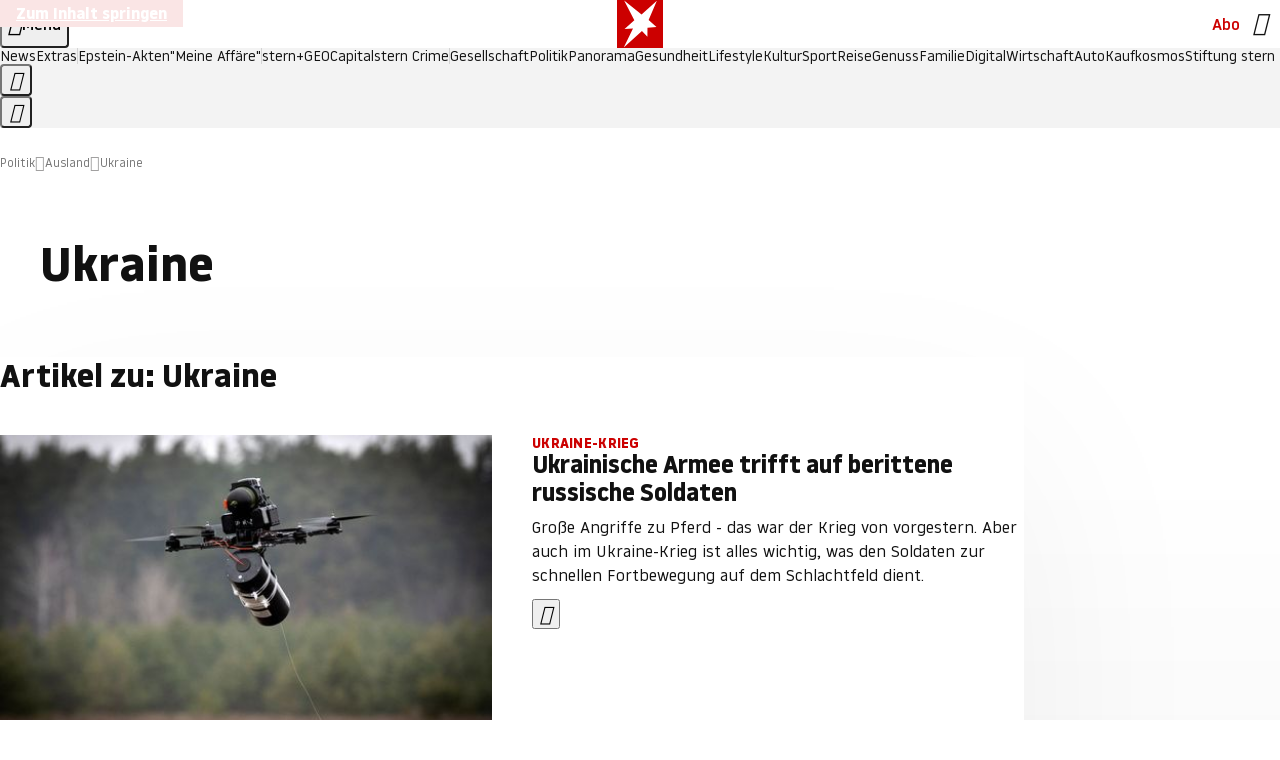

--- FILE ---
content_type: text/html
request_url: https://www.stern.de/politik/ausland/themen/ukraine-4540764.html
body_size: 22175
content:

<!DOCTYPE html>
<html lang="de">
<head>
  <meta charset="utf-8">
  <meta name="viewport" content="width=device-width, initial-scale=1.0">
  <title>Ukraine | STERN.de</title>
  <link rel="preload" as="font" href="https://www.stern.de/public/SternVariable-4OGB3BYX.woff2" type="font/woff2" crossorigin>
  <link rel="preload" as="font" href="https://www.stern.de/public/iconfont-SJOKB4AD.woff2" type="font/woff2" crossorigin>
  <link rel="icon" type="image/x-icon" href="https://www.stern.de/public/favicon-FMX3RXE2.ico">
  <link rel="icon" type="image/svg+xml" href="https://www.stern.de/public/favicon-U7MYFH7J.svg">
  <link rel="manifest" href="https://www.stern.de/public/manifest-O2IH675K.json">
  <style>@font-face{font-display:swap;font-family:stern-variable;font-stretch:80% 100%;font-style:normal;font-weight:300 800;src:url("/public/SternVariable-4OGB3BYX.woff2") format("woff2")}@font-face{font-display:swap;font-family:stern-variable;font-stretch:80% 100%;font-style:italic;font-weight:300 800;src:url("/public/SternItalicVariable-TZUDG6NG.woff2") format("woff2")}@font-face{font-display:block;font-family:iconfont;font-style:normal;font-weight:400;src:url("/public/iconfont-SJOKB4AD.woff2") format("woff2")}
/*# sourceMappingURL=/public/inline-2XSVX47Y.css.map */
</style>
  <link rel="stylesheet" href="https://www.stern.de/public/main-CBV2BZEE.css">


  
  <!-- crop mark head section -->
  <link rel="canonical" href="https://www.stern.de/politik/ausland/themen/ukraine-4540764.html">

  <meta name="application-name" content="stern.de">
<meta name="msapplication-TileColor" content="#cc0000">
<meta name="google-site-verification" content="pFJqqrGcqK_OZVs5M-gv8QlNSHl179HlLXATzrPrMcU">
<meta name="google-site-verification" content="MHlhpAUy-2_lW67H5knj8VG2ksH0Eyp7AcGdlmF2c8I">
<meta property="fb:app_id" content="163201030393605">
<meta property="article:publisher" content="https://www.facebook.com/stern">
<meta property="article:author" content="https://www.facebook.com/stern">
<meta name="twitter:site" content="@sternde">
<meta name="twitter:card" content="summary_large_image">
<meta name="pocket-site-verification" content="fea745512e5f649bc4d4d8f72c635c">
<link rel="alternate" type="application/rss+xml" href="https://www.stern.de/feed/standard/politik/" title="stern.de RSS Feed - Politik">
<meta name="robots" content="noarchive, max-snippet:-1, max-image-preview:large, max-video-preview:-1">



  <meta name="date" content="2009-12-10T19:49:26+01:00">

  <meta name="last-modified" content="2025-12-21T00:30:20+01:00">

<meta name="theme-color" content="#1f1f1f" media="(prefers-color-scheme: dark)">
<meta name="buildDate" content="2025-12-11T14:33:36+00:00">
<meta property="og:site_name" content="stern.de">
<meta property="og:locale" content="de_DE">

  <meta property="og:type" content="article">


  <meta property="og:title" content="Ukraine">


<meta property="article:opinion" content="false">

  <meta property="og:url" content="https://www.stern.de/politik/ausland/themen/ukraine-4540764.html">


    <meta property="article:tag" content="Russland">
    <meta property="article:tag" content="Miami">
    <meta property="article:tag" content="USA">
    <meta property="article:tag" content="Wladimir Putin">
    <meta property="article:tag" content="Moskau">
    <meta property="article:tag" content="Europa">
    <meta property="article:tag" content="Wolodymyr Selenskyj">
    <meta property="article:tag" content="Kiew">
    <meta property="article:tag" content="US-Präsident">
    <meta property="article:tag" content="Donald Trump">

  <meta property="ob:index" content="0">


</head>
<body>
<ws-drawer class="ws-drawer" position="left" id="page-menu" header-shadow="true">
  <ws-menu>
    <nav slot="menu" class="menu">
      <ul class="menu__list u-blanklist">

            <li class="menu__item">
              <a class="menu__link menu__link--stern-plus typo-interactive-primary-base-strong" href="https://www.stern.de/plus/" data-gtm-navi-burger-plus>
                
                <i class="icon-stern-plus" data-gtm-navi-burger-plus aria-hidden="true"></i>
                <span data-gtm-navi-burger-plus>Entdecken Sie <i>stern</i>+</span>
                <i class="icon-chevron-right" data-gtm-navi-burger-plus aria-hidden="true"></i>
              </a>
            </li>

            <li class="menu__item"><ul class="menu__partner-group u-blanklist">
    <li class="menu__partner-group-item">
      <a class="menu__partner-group-link" data-gtm-navi-burger-partner href="https://www.stern.de/geo/" style="--background-color: #6CC24A">
<span class="brand-identifier brand-identifier--geo-white menu__partner-group-icon" data-gtm-navi-burger-partner>
  <span class="u-visually-hidden">GEO</span>
</span>

      </a>
    </li>
    <li class="menu__partner-group-item">
      <a class="menu__partner-group-link" data-gtm-navi-burger-partner href="https://www.stern.de/capital/" style="--background-color: #424B5A">
<span class="brand-identifier brand-identifier--capital-white menu__partner-group-icon" data-gtm-navi-burger-partner>
  <span class="u-visually-hidden">Capital</span>
</span>

      </a>
    </li>
    <li class="menu__partner-group-item">
      <a class="menu__partner-group-link" data-gtm-navi-burger-partner href="https://www.stern.de/panorama/verbrechen/stern-crime/" style="--background-color: #000000">
<span class="brand-identifier brand-identifier--str-crime-white menu__partner-group-icon" data-gtm-navi-burger-partner>
  <span class="u-visually-hidden">Crime</span>
</span>

      </a>
    </li>
</ul>

            </li>

            
            <li class="menu__item">
              
                

                    <span class="menu__headline typo-eyebrow-base">Medien</span>
                <ul class="menu__list u-blanklist">
                    
  <li class="menu__item menu__item--categories">


            <a class="menu__link typo-interactive-primary-base" data-gtm-navi-burger-category href="https://www.stern.de/podcasts/">
          <i
            data-gtm-navi-burger-category
          class="menu__link-icon icon-audio" aria-hidden="true"></i>
          Audio
      </a>

    
  </li>

                    
  <li class="menu__item menu__item--categories">


            <a class="menu__link typo-interactive-primary-base" data-gtm-navi-burger-category href="https://www.stern.de/video/">
          <i
            data-gtm-navi-burger-category
          class="menu__link-icon icon-video" aria-hidden="true"></i>
          Video
      </a>

    
  </li>

                </ul>
            </li>

            
            <li class="menu__item">
              
                

                    <span class="menu__headline typo-eyebrow-base">RESSORTS</span>
                <ul class="menu__list u-blanklist">
                    
  <li class="menu__item">


            <a class="menu__link typo-interactive-primary-base" data-gtm-navi-burger-category href="https://www.stern.de/gesellschaft/">
          Gesellschaft
      </a>

    
      <button type="button" class="menu__button" aria-haspopup="true" aria-expanded="false">
        <span class="u-visually-hidden">Aufklappen</span>
      </button>
      <ul class="menu__list menu__list--indented u-blanklist">

            <li class="menu__item menu__item--categories">


                <a class="menu__link typo-interactive-secondary-base" href="https://www.stern.de/gesellschaft/klima-nachhaltigkeit/" data-gtm-navi-burger-category-sub>Klima &amp; Nachhaltigkeit</a>

              
            </li>

            <li class="menu__item menu__item--categories">


                <a class="menu__link typo-interactive-secondary-base" href="https://www.stern.de/gesellschaft/faktenchecks/" data-gtm-navi-burger-category-sub>Alle stern-Faktenchecks im Überblick</a>

              
            </li>

            <li class="menu__item menu__item--categories">


                <a class="menu__link typo-interactive-secondary-base" href="https://www.stern.de/gesellschaft/regional/" data-gtm-navi-burger-category-sub>Regionales</a>

              
            </li>

            <li class="menu__item menu__item--categories">


                <a class="menu__link typo-interactive-secondary-base" href="https://www.stern.de/gesellschaft/archiv/" data-gtm-navi-burger-category-sub>Archiv</a>

              
            </li>
      </ul>
  </li>

                    
  <li class="menu__item">


            <a class="menu__link typo-interactive-primary-base" data-gtm-navi-burger-category href="https://www.stern.de/politik/">
          Politik
      </a>

    
      <button type="button" class="menu__button" aria-haspopup="true" aria-expanded="false">
        <span class="u-visually-hidden">Aufklappen</span>
      </button>
      <ul class="menu__list menu__list--indented u-blanklist">

            <li class="menu__item menu__item--categories">


                <a class="menu__link typo-interactive-secondary-base" href="https://www.stern.de/politik/deutschland/" data-gtm-navi-burger-category-sub>Deutschland</a>

              
            </li>

            <li class="menu__item">


                <a class="menu__link typo-interactive-secondary-base" href="https://www.stern.de/politik/ausland/" data-gtm-navi-burger-category-sub>Ausland</a>

              
                <button type="button" class="menu__button" aria-haspopup="true" aria-expanded="false">
                  <span class="u-visually-hidden">Aufklappen</span>
                </button>
                <ul class="menu__list menu__list--indented u-blanklist">

                      <li class="menu__item menu__item--categories">


                        
                          <a class="menu__link typo-interactive-secondary-base" href="https://www.stern.de/politik/ausland/krieg-israel-hamas/" data-gtm-navi-burger-category-sub>Krieg in Nahost</a>
                      </li>

                      <li class="menu__item menu__item--categories">


                        
                          <a class="menu__link typo-interactive-secondary-base" href="https://www.stern.de/politik/ausland/us-wahl-2024/" data-gtm-navi-burger-category-sub>US-Wahl 2024: News und Infos zur Präsidentschaftswahl</a>
                      </li>
                </ul>
            </li>

            <li class="menu__item menu__item--categories">


                <a class="menu__link typo-interactive-secondary-base" href="https://www.stern.de/politik/archiv/" data-gtm-navi-burger-category-sub>Archiv</a>

              
            </li>
      </ul>
  </li>

                    
  <li class="menu__item">


            <a class="menu__link typo-interactive-primary-base" data-gtm-navi-burger-category href="https://www.stern.de/panorama/">
          Panorama
      </a>

    
      <button type="button" class="menu__button" aria-haspopup="true" aria-expanded="false">
        <span class="u-visually-hidden">Aufklappen</span>
      </button>
      <ul class="menu__list menu__list--indented u-blanklist">

            <li class="menu__item menu__item--categories">


                <a class="menu__link typo-interactive-secondary-base" href="https://www.stern.de/panorama/weltgeschehen/" data-gtm-navi-burger-category-sub>Weltgeschehen</a>

              
            </li>

            <li class="menu__item menu__item--categories">


                <a class="menu__link typo-interactive-secondary-base" href="https://www.stern.de/panorama/verbrechen/" data-gtm-navi-burger-category-sub>Verbrechen</a>

              
            </li>

            <li class="menu__item menu__item--categories">


                <a class="menu__link typo-interactive-secondary-base" href="https://www.stern.de/panorama/verbrechen/stern-crime/" data-gtm-navi-burger-category-sub>stern Crime</a>

              
            </li>

            <li class="menu__item menu__item--categories">


                <a class="menu__link typo-interactive-secondary-base" href="https://www.stern.de/panorama/wetter/" data-gtm-navi-burger-category-sub>Wetter</a>

              
            </li>

            <li class="menu__item menu__item--categories">


                <a class="menu__link typo-interactive-secondary-base" href="https://www.stern.de/panorama/archiv/" data-gtm-navi-burger-category-sub>Archiv</a>

              
            </li>

            <li class="menu__item menu__item--categories">


                <a class="menu__link typo-interactive-secondary-base" href="https://www.stern.de/noch-fragen/" data-gtm-navi-burger-category-sub>Noch Fragen: Die Wissenscommunity vom stern</a>

              
            </li>
      </ul>
  </li>

                    
  <li class="menu__item">


            <a class="menu__link typo-interactive-primary-base" data-gtm-navi-burger-category href="https://www.stern.de/gesundheit/">
          Gesundheit
      </a>

    
      <button type="button" class="menu__button" aria-haspopup="true" aria-expanded="false">
        <span class="u-visually-hidden">Aufklappen</span>
      </button>
      <ul class="menu__list menu__list--indented u-blanklist">

            <li class="menu__item menu__item--categories">


                <a class="menu__link typo-interactive-secondary-base" href="https://www.stern.de/gesundheit/allergie/" data-gtm-navi-burger-category-sub>Allergie</a>

              
            </li>

            <li class="menu__item menu__item--categories">


                <a class="menu__link typo-interactive-secondary-base" href="https://www.stern.de/gesundheit/diabetes/" data-gtm-navi-burger-category-sub>Diabetes</a>

              
            </li>

            <li class="menu__item menu__item--categories">


                <a class="menu__link typo-interactive-secondary-base" href="https://www.stern.de/gesundheit/grippe/" data-gtm-navi-burger-category-sub>Erkältung</a>

              
            </li>

            <li class="menu__item menu__item--categories">


                <a class="menu__link typo-interactive-secondary-base" href="https://www.stern.de/gesundheit/ernaehrung/" data-gtm-navi-burger-category-sub>Ernährung</a>

              
            </li>

            <li class="menu__item menu__item--categories">


                <a class="menu__link typo-interactive-secondary-base" href="https://www.stern.de/gesundheit/fitness/" data-gtm-navi-burger-category-sub>Fitness</a>

              
            </li>

            <li class="menu__item menu__item--categories">


                <a class="menu__link typo-interactive-secondary-base" href="https://www.stern.de/gesundheit/haut/" data-gtm-navi-burger-category-sub>Haut</a>

              
            </li>

            <li class="menu__item menu__item--categories">


                <a class="menu__link typo-interactive-secondary-base" href="https://www.stern.de/gesundheit/kinderkrankheiten/" data-gtm-navi-burger-category-sub>Kinderkrankheiten</a>

              
            </li>

            <li class="menu__item menu__item--categories">


                <a class="menu__link typo-interactive-secondary-base" href="https://www.stern.de/gesundheit/kopfschmerz/" data-gtm-navi-burger-category-sub>Kopfschmerz</a>

              
            </li>

            <li class="menu__item menu__item--categories">


                <a class="menu__link typo-interactive-secondary-base" href="https://www.stern.de/gesundheit/psychologie/" data-gtm-navi-burger-category-sub>Psychologie</a>

              
            </li>

            <li class="menu__item menu__item--categories">


                <a class="menu__link typo-interactive-secondary-base" href="https://www.stern.de/gesundheit/ruecken/" data-gtm-navi-burger-category-sub>Rücken</a>

              
            </li>

            <li class="menu__item menu__item--categories">


                <a class="menu__link typo-interactive-secondary-base" href="https://www.stern.de/gesundheit/schlaf/" data-gtm-navi-burger-category-sub>Schlaf</a>

              
            </li>

            <li class="menu__item menu__item--categories">


                <a class="menu__link typo-interactive-secondary-base" href="https://www.stern.de/gesundheit/sexualitaet/" data-gtm-navi-burger-category-sub>Sexualität</a>

              
            </li>

            <li class="menu__item menu__item--categories">


                <a class="menu__link typo-interactive-secondary-base" href="https://www.stern.de/gesundheit/zaehne/" data-gtm-navi-burger-category-sub>Zähne</a>

              
            </li>

            <li class="menu__item menu__item--categories">


                <a class="menu__link typo-interactive-secondary-base" href="https://www.stern.de/gesundheit/archiv/" data-gtm-navi-burger-category-sub>Archiv</a>

              
            </li>
      </ul>
  </li>

                    
  <li class="menu__item">


            <a class="menu__link typo-interactive-primary-base" data-gtm-navi-burger-category href="https://www.stern.de/kultur/">
          Kultur
      </a>

    
      <button type="button" class="menu__button" aria-haspopup="true" aria-expanded="false">
        <span class="u-visually-hidden">Aufklappen</span>
      </button>
      <ul class="menu__list menu__list--indented u-blanklist">

            <li class="menu__item menu__item--categories">


                <a class="menu__link typo-interactive-secondary-base" href="https://www.stern.de/kultur/hoerbuchtipps/" data-gtm-navi-burger-category-sub>Hörbuch-Tipps</a>

              
            </li>

            <li class="menu__item menu__item--categories">


                <a class="menu__link typo-interactive-secondary-base" href="https://www.stern.de/kultur/film/" data-gtm-navi-burger-category-sub>Film</a>

              
            </li>

            <li class="menu__item menu__item--categories">


                <a class="menu__link typo-interactive-secondary-base" href="https://www.stern.de/kultur/musik/" data-gtm-navi-burger-category-sub>Musik</a>

              
            </li>

            <li class="menu__item menu__item--categories">


                <a class="menu__link typo-interactive-secondary-base" href="https://www.stern.de/kultur/buecher/" data-gtm-navi-burger-category-sub>Bücher</a>

              
            </li>

            <li class="menu__item menu__item--categories">


                <a class="menu__link typo-interactive-secondary-base" href="https://www.stern.de/kultur/tv/" data-gtm-navi-burger-category-sub>TV</a>

              
            </li>

            <li class="menu__item menu__item--categories">


                <a class="menu__link typo-interactive-secondary-base" href="https://www.stern.de/kultur/kunst/" data-gtm-navi-burger-category-sub>Kunst</a>

              
            </li>

            <li class="menu__item menu__item--categories">


                <a class="menu__link typo-interactive-secondary-base" href="https://www.stern.de/kultur/archiv/" data-gtm-navi-burger-category-sub>Archiv</a>

              
            </li>
      </ul>
  </li>

                    
  <li class="menu__item">


            <a class="menu__link typo-interactive-primary-base" data-gtm-navi-burger-category href="https://www.stern.de/lifestyle/">
          Lifestyle
      </a>

    
      <button type="button" class="menu__button" aria-haspopup="true" aria-expanded="false">
        <span class="u-visually-hidden">Aufklappen</span>
      </button>
      <ul class="menu__list menu__list--indented u-blanklist">

            <li class="menu__item menu__item--categories">


                <a class="menu__link typo-interactive-secondary-base" href="https://www.stern.de/lifestyle/leute/" data-gtm-navi-burger-category-sub>Leute</a>

              
            </li>

            <li class="menu__item menu__item--categories">


                <a class="menu__link typo-interactive-secondary-base" href="https://www.stern.de/lifestyle/mode/" data-gtm-navi-burger-category-sub>Mode</a>

              
            </li>

            <li class="menu__item menu__item--categories">


                <a class="menu__link typo-interactive-secondary-base" href="https://www.stern.de/lifestyle/liebe-sex/" data-gtm-navi-burger-category-sub>Liebe und Sex</a>

              
            </li>

            <li class="menu__item menu__item--categories">


                <a class="menu__link typo-interactive-secondary-base" href="https://www.stern.de/lifestyle/leben/" data-gtm-navi-burger-category-sub>Leben</a>

              
            </li>

            <li class="menu__item menu__item--categories">


                <a class="menu__link typo-interactive-secondary-base" href="https://www.stern.de/neon/" data-gtm-navi-burger-category-sub>Neon</a>

              
            </li>

            <li class="menu__item menu__item--categories">


                <a class="menu__link typo-interactive-secondary-base" href="https://www.stern.de/lifestyle/gewinnspiele/" data-gtm-navi-burger-category-sub>Gewinnspiele</a>

              
            </li>

            <li class="menu__item menu__item--categories">


                <a class="menu__link typo-interactive-secondary-base" href="https://www.stern.de/lifestyle/archiv/" data-gtm-navi-burger-category-sub>Archiv</a>

              
            </li>
      </ul>
  </li>

                    
  <li class="menu__item">


            <a class="menu__link typo-interactive-primary-base" data-gtm-navi-burger-category href="https://www.stern.de/digital/">
          Digital
      </a>

    
      <button type="button" class="menu__button" aria-haspopup="true" aria-expanded="false">
        <span class="u-visually-hidden">Aufklappen</span>
      </button>
      <ul class="menu__list menu__list--indented u-blanklist">

            <li class="menu__item menu__item--categories">


                <a class="menu__link typo-interactive-secondary-base" href="https://www.stern.de/digital/computer/" data-gtm-navi-burger-category-sub>Computer</a>

              
            </li>

            <li class="menu__item menu__item--categories">


                <a class="menu__link typo-interactive-secondary-base" href="https://www.stern.de/digital/online/" data-gtm-navi-burger-category-sub>Online</a>

              
            </li>

            <li class="menu__item menu__item--categories">


                <a class="menu__link typo-interactive-secondary-base" href="https://www.stern.de/digital/smartphones/" data-gtm-navi-burger-category-sub>Smartphones</a>

              
            </li>

            <li class="menu__item menu__item--categories">


                <a class="menu__link typo-interactive-secondary-base" href="https://www.stern.de/digital/games/" data-gtm-navi-burger-category-sub>Games</a>

              
            </li>

            <li class="menu__item menu__item--categories">


                <a class="menu__link typo-interactive-secondary-base" href="https://www.stern.de/digital/technik/" data-gtm-navi-burger-category-sub>Technik</a>

              
            </li>

            <li class="menu__item menu__item--categories">


                <a class="menu__link typo-interactive-secondary-base" href="https://www.stern.de/digital/tests/" data-gtm-navi-burger-category-sub>Tests</a>

              
            </li>

            <li class="menu__item menu__item--categories">


                <a class="menu__link typo-interactive-secondary-base" href="https://www.stern.de/digital/homeentertainment/" data-gtm-navi-burger-category-sub>Home Entertainment</a>

              
            </li>

            <li class="menu__item menu__item--categories">


                <a class="menu__link typo-interactive-secondary-base" href="https://www.stern.de/digital/archiv/" data-gtm-navi-burger-category-sub>Archiv</a>

              
            </li>
      </ul>
  </li>

                    
  <li class="menu__item">


            <a class="menu__link typo-interactive-primary-base" data-gtm-navi-burger-category href="https://www.stern.de/wirtschaft/">
          Wirtschaft
      </a>

    
      <button type="button" class="menu__button" aria-haspopup="true" aria-expanded="false">
        <span class="u-visually-hidden">Aufklappen</span>
      </button>
      <ul class="menu__list menu__list--indented u-blanklist">

            <li class="menu__item menu__item--categories">


                <a class="menu__link typo-interactive-secondary-base" href="https://www.stern.de/wirtschaft/news/" data-gtm-navi-burger-category-sub>News</a>

              
            </li>

            <li class="menu__item menu__item--categories">


                <a class="menu__link typo-interactive-secondary-base" href="https://www.stern.de/wirtschaft/geld/" data-gtm-navi-burger-category-sub>Geld</a>

              
            </li>

            <li class="menu__item menu__item--categories">


                <a class="menu__link typo-interactive-secondary-base" href="https://www.stern.de/wirtschaft/versicherung/" data-gtm-navi-burger-category-sub>Versicherung</a>

              
            </li>

            <li class="menu__item menu__item--categories">


                <a class="menu__link typo-interactive-secondary-base" href="https://www.stern.de/wirtschaft/immobilien/" data-gtm-navi-burger-category-sub>Immobilien</a>

              
            </li>

            <li class="menu__item menu__item--categories">


                <a class="menu__link typo-interactive-secondary-base" href="https://www.stern.de/wirtschaft/job/" data-gtm-navi-burger-category-sub>Job</a>

              
            </li>

            <li class="menu__item menu__item--categories">


                <a class="menu__link typo-interactive-secondary-base" href="https://www.stern.de/produkte-und-tipps/" data-gtm-navi-burger-category-sub>Produkte &amp; Tipps</a>

              
            </li>

            <li class="menu__item menu__item--categories">


                <a class="menu__link typo-interactive-secondary-base" href="https://www.stern.de/wirtschaft/archiv/" data-gtm-navi-burger-category-sub>Archiv</a>

              
            </li>

            <li class="menu__item menu__item--categories">

                <div class="menu__marketing">

<div class="ad-sponsors ">

      <span class="ad-sponsors__prefix">präsentiert von:</span>

        <span class="ad-sponsors__name">Homeday</span>

</div>


                </div>

                <a class="menu__link typo-interactive-secondary-base" href="https://www.stern.de/wirtschaft/immobilien/immobilienbewertung-kostenlos--hier-erfahren-sie--was-ihr-haus-wert-ist-8131592.html" data-gtm-navi-burger-category-sub>Immobilienbewertung kostenlos</a>

              
            </li>
      </ul>
  </li>

                    
  <li class="menu__item">


            <a class="menu__link typo-interactive-primary-base" data-gtm-navi-burger-category href="https://www.stern.de/sport/">
          Sport
      </a>

    
      <button type="button" class="menu__button" aria-haspopup="true" aria-expanded="false">
        <span class="u-visually-hidden">Aufklappen</span>
      </button>
      <ul class="menu__list menu__list--indented u-blanklist">

            <li class="menu__item menu__item--categories">


                <a class="menu__link typo-interactive-secondary-base" href="https://www.stern.de/sport/fussball/" data-gtm-navi-burger-category-sub>Fußball</a>

              
            </li>

            <li class="menu__item menu__item--categories">


                <a class="menu__link typo-interactive-secondary-base" href="https://www.stern.de/sport/formel1/" data-gtm-navi-burger-category-sub>Formel 1</a>

              
            </li>

            <li class="menu__item menu__item--categories">


                <a class="menu__link typo-interactive-secondary-base" href="https://www.stern.de/sport/sportwelt/" data-gtm-navi-burger-category-sub>Sportwelt</a>

              
            </li>

            <li class="menu__item menu__item--categories">


                <a class="menu__link typo-interactive-secondary-base" href="https://www.stern.de/sport/archiv/" data-gtm-navi-burger-category-sub>Archiv</a>

              
            </li>
      </ul>
  </li>

                    
  <li class="menu__item">


            <a class="menu__link typo-interactive-primary-base" data-gtm-navi-burger-category href="https://www.stern.de/genuss/">
          Genuss
      </a>

    
      <button type="button" class="menu__button" aria-haspopup="true" aria-expanded="false">
        <span class="u-visually-hidden">Aufklappen</span>
      </button>
      <ul class="menu__list menu__list--indented u-blanklist">

            <li class="menu__item">


                <a class="menu__link typo-interactive-secondary-base" href="https://www.stern.de/genuss/rezepte/" data-gtm-navi-burger-category-sub>Rezepte</a>

              
                <button type="button" class="menu__button" aria-haspopup="true" aria-expanded="false">
                  <span class="u-visually-hidden">Aufklappen</span>
                </button>
                <ul class="menu__list menu__list--indented u-blanklist">

                      <li class="menu__item menu__item--categories">


                        
                          <a class="menu__link typo-interactive-secondary-base" href="https://www.stern.de/genuss/rezepte/sternrezepte/" data-gtm-navi-burger-category-sub>Rezepte aus dem stern</a>
                      </li>
                </ul>
            </li>

            <li class="menu__item menu__item--categories">


                <a class="menu__link typo-interactive-secondary-base" href="https://www.stern.de/genuss/essen/" data-gtm-navi-burger-category-sub>Essen</a>

              
            </li>

            <li class="menu__item menu__item--categories">


                <a class="menu__link typo-interactive-secondary-base" href="https://www.stern.de/genuss/trinken/" data-gtm-navi-burger-category-sub>Trinken</a>

              
            </li>

            <li class="menu__item menu__item--categories">


                <a class="menu__link typo-interactive-secondary-base" href="https://www.stern.de/genuss/trends/" data-gtm-navi-burger-category-sub>Trends</a>

              
            </li>

            <li class="menu__item menu__item--categories">

                <div class="menu__marketing">
<div class="ad-labels ">
    <span class="ad-labels__item">Anzeige</span>
</div>


<div class="ad-sponsors ">

</div>


                </div>

                <a class="menu__link typo-interactive-secondary-base" href="https://reisewelten.stern.de/genuss-reisen" data-gtm-navi-burger-category-sub>Genussreisen</a>

              
            </li>

            <li class="menu__item menu__item--categories">


                <a class="menu__link typo-interactive-secondary-base" href="https://www.stern.de/genuss/archiv/" data-gtm-navi-burger-category-sub>Archiv</a>

              
            </li>
      </ul>
  </li>

                    
  <li class="menu__item">


            <a class="menu__link typo-interactive-primary-base" data-gtm-navi-burger-category href="https://www.stern.de/reise/">
          Reise
      </a>

    
      <button type="button" class="menu__button" aria-haspopup="true" aria-expanded="false">
        <span class="u-visually-hidden">Aufklappen</span>
      </button>
      <ul class="menu__list menu__list--indented u-blanklist">

            <li class="menu__item menu__item--categories">


                <a class="menu__link typo-interactive-secondary-base" href="https://www.stern.de/reise/deutschland/" data-gtm-navi-burger-category-sub>Deutschland</a>

              
            </li>

            <li class="menu__item menu__item--categories">


                <a class="menu__link typo-interactive-secondary-base" href="https://www.stern.de/reise/europa/" data-gtm-navi-burger-category-sub>Europa</a>

              
            </li>

            <li class="menu__item menu__item--categories">


                <a class="menu__link typo-interactive-secondary-base" href="https://www.stern.de/reise/fernreisen/" data-gtm-navi-burger-category-sub>Fernreisen</a>

              
            </li>

            <li class="menu__item menu__item--categories">


                <a class="menu__link typo-interactive-secondary-base" href="https://www.stern.de/reise/service/" data-gtm-navi-burger-category-sub>Service</a>

              
            </li>

            <li class="menu__item menu__item--categories">


                <a class="menu__link typo-interactive-secondary-base" href="https://www.stern.de/reise/archiv/" data-gtm-navi-burger-category-sub>Archiv</a>

              
            </li>
      </ul>
  </li>

                    
  <li class="menu__item">


            <a class="menu__link typo-interactive-primary-base" data-gtm-navi-burger-category href="https://www.stern.de/familie/">
          Familie
      </a>

    
      <button type="button" class="menu__button" aria-haspopup="true" aria-expanded="false">
        <span class="u-visually-hidden">Aufklappen</span>
      </button>
      <ul class="menu__list menu__list--indented u-blanklist">

            <li class="menu__item">


                <a class="menu__link typo-interactive-secondary-base" href="https://www.stern.de/familie/kinder/" data-gtm-navi-burger-category-sub>Kinder</a>

              
                <button type="button" class="menu__button" aria-haspopup="true" aria-expanded="false">
                  <span class="u-visually-hidden">Aufklappen</span>
                </button>
                <ul class="menu__list menu__list--indented u-blanklist">

                      <li class="menu__item menu__item--categories">


                        
                          <a class="menu__link typo-interactive-secondary-base" href="https://www.stern.de/familie/kinder/lerntipps/" data-gtm-navi-burger-category-sub>Vom Kita- bis zum Schulalter: Diese Ideen helfen Kindern beim Lernen und Großwerden</a>
                      </li>
                </ul>
            </li>

            <li class="menu__item menu__item--categories">


                <a class="menu__link typo-interactive-secondary-base" href="https://www.stern.de/familie/beziehung/" data-gtm-navi-burger-category-sub>Beziehung</a>

              
            </li>

            <li class="menu__item menu__item--categories">


                <a class="menu__link typo-interactive-secondary-base" href="https://www.stern.de/familie/tiere/" data-gtm-navi-burger-category-sub>Tiere</a>

              
            </li>

            <li class="menu__item menu__item--categories">

                <div class="menu__marketing">
<div class="ad-labels ">
    <span class="ad-labels__item">Anzeige</span>
</div>


<div class="ad-sponsors ">

</div>


                </div>

                <a class="menu__link typo-interactive-secondary-base" href="https://reisewelten.stern.de/?utm_source=STERN_Navigation_Familie&amp;utm_campaign=stern_reisewelten_general&amp;utm_medium=textlink" data-gtm-navi-burger-category-sub>Familienreisen</a>

              
            </li>

            <li class="menu__item menu__item--categories">


                <a class="menu__link typo-interactive-secondary-base" href="https://www.stern.de/familie/archiv/" data-gtm-navi-burger-category-sub>Archiv</a>

              
            </li>

            <li class="menu__item menu__item--categories">


                <a class="menu__link typo-interactive-secondary-base" href="https://www.stern.de/familie/gartentipps/" data-gtm-navi-burger-category-sub>Schädlinge, Unkraut, Gemüseernte &amp; Co.: Alles, was Sie bei der Gartenpflege beachten sollten</a>

              
            </li>
      </ul>
  </li>

                    
  <li class="menu__item">


            <a class="menu__link typo-interactive-primary-base" data-gtm-navi-burger-category href="https://www.stern.de/auto/">
          Auto
      </a>

    
      <button type="button" class="menu__button" aria-haspopup="true" aria-expanded="false">
        <span class="u-visually-hidden">Aufklappen</span>
      </button>
      <ul class="menu__list menu__list--indented u-blanklist">

            <li class="menu__item menu__item--categories">


                <a class="menu__link typo-interactive-secondary-base" href="https://www.stern.de/auto/news/" data-gtm-navi-burger-category-sub>Autonews</a>

              
            </li>

            <li class="menu__item menu__item--categories">


                <a class="menu__link typo-interactive-secondary-base" href="https://www.stern.de/auto/fahrberichte/" data-gtm-navi-burger-category-sub>Fahrberichte</a>

              
            </li>

            <li class="menu__item">


                <a class="menu__link typo-interactive-secondary-base" href="https://www.stern.de/auto/service/" data-gtm-navi-burger-category-sub>Service</a>

              
                <button type="button" class="menu__button" aria-haspopup="true" aria-expanded="false">
                  <span class="u-visually-hidden">Aufklappen</span>
                </button>
                <ul class="menu__list menu__list--indented u-blanklist">

                      <li class="menu__item menu__item--categories">


                        
                          <a class="menu__link typo-interactive-secondary-base" href="https://www.stern.de/auto/service/sicherheit/" data-gtm-navi-burger-category-sub>Sicherheit</a>
                      </li>
                </ul>
            </li>

            <li class="menu__item menu__item--categories">


                <a class="menu__link typo-interactive-secondary-base" href="https://www.stern.de/auto/e-mobilitaet/" data-gtm-navi-burger-category-sub>E-Mobilität</a>

              
            </li>

            <li class="menu__item menu__item--categories">


                <a class="menu__link typo-interactive-secondary-base" href="https://www.stern.de/auto/archiv/" data-gtm-navi-burger-category-sub>Archiv</a>

              
            </li>
      </ul>
  </li>

                    
  <li class="menu__item">


            <a class="menu__link typo-interactive-primary-base" data-gtm-navi-burger-category href="https://www.stern.de/kaufkosmos/">
          Kaufkosmos
      </a>

    
      <button type="button" class="menu__button" aria-haspopup="true" aria-expanded="false">
        <span class="u-visually-hidden">Aufklappen</span>
      </button>
      <ul class="menu__list menu__list--indented u-blanklist">

            <li class="menu__item menu__item--categories">


                <a class="menu__link typo-interactive-secondary-base" href="https://www.stern.de/kaufkosmos/deals/" data-gtm-navi-burger-category-sub>Deals</a>

              
            </li>

            <li class="menu__item menu__item--categories">


                <a class="menu__link typo-interactive-secondary-base" href="https://www.stern.de/kaufkosmos/empfehlungen/" data-gtm-navi-burger-category-sub>Empfehlungen der Redaktion</a>

              
            </li>

            <li class="menu__item menu__item--categories">


                <a class="menu__link typo-interactive-secondary-base" href="https://www.stern.de/geschenkideen/" data-gtm-navi-burger-category-sub>Geschenkideen</a>

              
            </li>
      </ul>
  </li>

                </ul>
            </li>

            
            <li class="menu__item">
              
                

                    <span class="menu__headline typo-eyebrow-base">Formate</span>
                <ul class="menu__list u-blanklist">
                    
  <li class="menu__item menu__item--categories">


            <a class="menu__link typo-interactive-primary-base" data-gtm-navi-burger-category href="https://www.stern.de/stern-gespraeche/">
          stern-Gespräche
      </a>

    
  </li>

                    
  <li class="menu__item menu__item--categories">


            <a class="menu__link typo-interactive-primary-base" data-gtm-navi-burger-category href="https://www.stern.de/vor-ort/">
          Vor-Ort-Reportagen
      </a>

    
  </li>

                </ul>
            </li>

            
            <li class="menu__item">
              
                

                    <span class="menu__headline typo-eyebrow-base">Services</span>
                <ul class="menu__list u-blanklist">
                    
  <li class="menu__item menu__item--categories">


            <a class="menu__link typo-interactive-primary-base" data-gtm-navi-burger-service href="https://www.stern.de/service/newsletter/">
          <i
            data-gtm-navi-burger-service
          class="menu__link-icon icon-email" aria-hidden="true"></i>
          Newsletter
      </a>

    
  </li>

                    
  <li class="menu__item menu__item--categories">


            <a class="menu__link typo-interactive-primary-base" data-gtm-navi-burger-service href="https://www.stern.de/stern-studien/">
          <i
            data-gtm-navi-burger-service
          class="menu__link-icon icon-stern-studien" aria-hidden="true"></i>
          stern-Studien
      </a>

    
  </li>

                    
  <li class="menu__item menu__item--categories">


            <a class="menu__link typo-interactive-primary-base" data-gtm-navi-burger-service href="https://angebot.stern.de/">
          <i
            data-gtm-navi-burger-service
          class="menu__link-icon icon-cart" aria-hidden="true"></i>
          Aboshop
      </a>

    
  </li>

                    
  <li class="menu__item menu__item--categories">


            <a class="menu__link typo-interactive-primary-base" data-gtm-navi-burger-service href="https://www.stern.de/plus/tipps-fuer-die-nutzung-von-stern-plus-8975246.html">
          <i
            data-gtm-navi-burger-service
          class="menu__link-icon icon-email" aria-hidden="true"></i>
          Kundenservice &amp; FAQs
      </a>

    
  </li>

                    
  <li class="menu__item">


            <a class="menu__link typo-interactive-primary-base" data-gtm-navi-burger-service href="https://spiele.stern.de/">
          <i
            data-gtm-navi-burger-service
          class="menu__link-icon icon-games" aria-hidden="true"></i>
          Spiele
      </a>

    
      <button type="button" class="menu__button" aria-haspopup="true" aria-expanded="false">
        <span class="u-visually-hidden">Aufklappen</span>
      </button>
      <ul class="menu__list menu__list--indented u-blanklist">

            <li class="menu__item menu__item--categories">


                <a class="menu__link typo-interactive-secondary-base" href="https://spiele.stern.de/solitaer/" data-gtm-navi-burger-category-sub>Solitär</a>

              
            </li>

            <li class="menu__item menu__item--categories">


                <a class="menu__link typo-interactive-secondary-base" href="https://spiele.stern.de/sudoku/" data-gtm-navi-burger-category-sub>Sudoku</a>

              
            </li>

            <li class="menu__item menu__item--categories">


                <a class="menu__link typo-interactive-secondary-base" href="https://spiele.stern.de/exchange/" data-gtm-navi-burger-category-sub>Exchange</a>

              
            </li>

            <li class="menu__item menu__item--categories">


                <a class="menu__link typo-interactive-secondary-base" href="https://spiele.stern.de/bubble-shooter/" data-gtm-navi-burger-category-sub>Bubble Shooter</a>

              
            </li>

            <li class="menu__item menu__item--categories">


                <a class="menu__link typo-interactive-secondary-base" href="https://spiele.stern.de/mahjong/" data-gtm-navi-burger-category-sub>Mahjong</a>

              
            </li>

            <li class="menu__item menu__item--categories">


                <a class="menu__link typo-interactive-secondary-base" href="https://spiele.stern.de/snake/" data-gtm-navi-burger-category-sub>Snake</a>

              
            </li>
      </ul>
  </li>

                </ul>
            </li>

            <li class="menu__item"><span class="u-visually-hidden">Unsere sozialen Netzwerke</span>
<ul class="menu__social-group u-blanklist">

    <li>
      <a class="menu__social-group-link" href="https://www.facebook.com/stern" rel="noopener nofollow" target="_blank">
        <i class="menu__social-group-icon icon-facebook" aria-hidden="true"></i>
        <span class="u-visually-hidden">Facebook</span>
      </a>
    </li>

    <li>
      <a class="menu__social-group-link" href="https://www.instagram.com/stern/" rel="noopener nofollow" target="_blank">
        <i class="menu__social-group-icon icon-instagram" aria-hidden="true"></i>
        <span class="u-visually-hidden">Instagram</span>
      </a>
    </li>

    <li>
      <a class="menu__social-group-link" href="https://www.tiktok.com/@stern_de" rel="noopener nofollow" target="_blank">
        <i class="menu__social-group-icon icon-tiktok" aria-hidden="true"></i>
        <span class="u-visually-hidden">TikTok</span>
      </a>
    </li>

    <li>
      <a class="menu__social-group-link" href="https://twitter.com/sternde" rel="noopener nofollow" target="_blank">
        <i class="menu__social-group-icon icon-twitter" aria-hidden="true"></i>
        <span class="u-visually-hidden">X</span>
      </a>
    </li>

    <li>
      <a class="menu__social-group-link" href="https://whatsapp.com/channel/0029VaEEHb14o7qViPq8KF2R" rel="noopener nofollow" target="_blank">
        <i class="menu__social-group-icon icon-whatsapp" aria-hidden="true"></i>
        <span class="u-visually-hidden">Whatsapp</span>
      </a>
    </li>

    <li>
      <a class="menu__social-group-link" href="https://www.youtube.com/user/Stern" rel="noopener nofollow" target="_blank">
        <i class="menu__social-group-icon icon-youtube" aria-hidden="true"></i>
        <span class="u-visually-hidden">YouTube</span>
      </a>
    </li>
</ul>

            </li>
      </ul>
    </nav>
  </ws-menu>
</ws-drawer>



    
    <ws-adscript aria-hidden="true" content-type="index" hidden is-index-page="true" name="top" zone="politik" scope="stern" keywords="[&quot;stern&quot;,&quot;onecore&quot;,&quot;ct_index&quot;,&quot;ct_topic&quot;]"></ws-adscript>


    <ws-zephr envBaseUrl="https://www.stern.de" forwarderurl="https://web-log-forwarder-stern.strplus.guj.digital" loggedin="false" tenant="stern" vendorid="5f8580a91d467d132d0ac62d"></ws-zephr>
    
    <div data-zephr="stern-toaster"></div>

    <div class="page page--index"><ws-sticky-header class="ws-sticky-header">
          <div class="page__header"><header class="header" data-testid="header">

  <div class="header__navigation">
    <a class="skip-nav header__button typo-interactive-primary-base-strong header__interaction-element" href="#content-start">Zum Inhalt springen</a>
    <button type="button" class="header__button header__button--menu typo-interactive-primary-base header__interaction-element" data-gtm-navi-burger-open data-drawertarget="page-menu">
      <i class="icon-menu header__button-icon" data-gtm-navi-burger-open aria-hidden="true"></i> Menü
    </button>
    <a class="header__logo" href="https://www.stern.de/" data-gtm-navi-head-home title="Home" aria-label="stern.de"></a>
    <div class="header__user-area">
        <a href="https://angebot.stern.de/" class="header__button header__button--subscription typo-interactive-primary-base header__interaction-element" data-gtm-navi-head-abo>Abo<span class="d-none d-md-revert" data-gtm-navi-head-abo>&nbsp;testen</span></a>
        <ws-link class="header__button header__button--user header__interaction-element" data-gtm-navi-head-account data-testid="my-profile" href="https://www.stern.de/p-user/login?wdycf=%s">
          <i class="icon-profile header__button-icon" data-gtm-navi-head-account aria-hidden="true"></i>
          <span class="u-visually-hidden">Login</span>
        </ws-link>
    </div>
  </div>

  <div class="header__top-bar"><ws-scroller class="ws-scroller header__top-bar-inner">
        <ul class="ws-scroller__list header__top-list typo-interactive-secondary-sm u-blanklist">
          <li>
              <a href="https://www.stern.de/news/" data-gtm-navi-slider class="header__top-item header__interaction-element">
                News
              </a>
          </li>
          <li>
              <a href="https://www.stern.de/extra/" data-gtm-navi-slider class="header__top-item header__interaction-element">
                Extras
              </a>
          </li>
          <li>
              <span class="header__top-seperator"></span>
          </li>
          <li>
              <a href="https://www.stern.de/politik/ausland/epstein/" data-gtm-navi-slider class="header__top-item header__interaction-element">
                Epstein-Akten
              </a>
          </li>
          <li>
              <a href="https://www.stern.de/lifestyle/liebe-sex/meine-affaere/" data-gtm-navi-slider class="header__top-item header__interaction-element">
                &quot;Meine Affäre&quot;
              </a>
          </li>
          <li>
              <span class="header__top-seperator"></span>
          </li>
          <li>
              <a href="https://www.stern.de/plus/" data-gtm-navi-slider class="header__top-item header__interaction-element">
                stern+
              </a>
          </li>
          <li>
              <a href="https://www.stern.de/geo/" data-gtm-navi-slider class="header__top-item header__interaction-element">
                GEO
              </a>
          </li>
          <li>
              <a href="https://www.stern.de/capital/" data-gtm-navi-slider class="header__top-item header__interaction-element">
                Capital
              </a>
          </li>
          <li>
              <a href="https://www.stern.de/panorama/verbrechen/stern-crime/" data-gtm-navi-slider class="header__top-item header__interaction-element">
                stern Crime
              </a>
          </li>
          <li>
              <span class="header__top-seperator"></span>
          </li>
          <li>
              <a href="https://www.stern.de/gesellschaft/" data-gtm-navi-slider class="header__top-item header__interaction-element">
                Gesellschaft
              </a>
          </li>
          <li>
              <a href="https://www.stern.de/politik/" data-gtm-navi-slider class="header__top-item header__interaction-element">
                Politik
              </a>
          </li>
          <li>
              <a href="https://www.stern.de/panorama/" data-gtm-navi-slider class="header__top-item header__interaction-element">
                Panorama
              </a>
          </li>
          <li>
              <a href="https://www.stern.de/gesundheit/" data-gtm-navi-slider class="header__top-item header__interaction-element">
                Gesundheit
              </a>
          </li>
          <li>
              <a href="https://www.stern.de/lifestyle/" data-gtm-navi-slider class="header__top-item header__interaction-element">
                Lifestyle
              </a>
          </li>
          <li>
              <a href="https://www.stern.de/kultur/" data-gtm-navi-slider class="header__top-item header__interaction-element">
                Kultur
              </a>
          </li>
          <li>
              <a href="https://www.stern.de/sport/" data-gtm-navi-slider class="header__top-item header__interaction-element">
                Sport
              </a>
          </li>
          <li>
              <a href="https://www.stern.de/reise/" data-gtm-navi-slider class="header__top-item header__interaction-element">
                Reise
              </a>
          </li>
          <li>
              <a href="https://www.stern.de/genuss/" data-gtm-navi-slider class="header__top-item header__interaction-element">
                Genuss
              </a>
          </li>
          <li>
              <a href="https://www.stern.de/familie/" data-gtm-navi-slider class="header__top-item header__interaction-element">
                Familie
              </a>
          </li>
          <li>
              <a href="https://www.stern.de/digital/" data-gtm-navi-slider class="header__top-item header__interaction-element">
                Digital
              </a>
          </li>
          <li>
              <a href="https://www.stern.de/wirtschaft/" data-gtm-navi-slider class="header__top-item header__interaction-element">
                Wirtschaft
              </a>
          </li>
          <li>
              <a href="https://www.stern.de/auto/" data-gtm-navi-slider class="header__top-item header__interaction-element">
                Auto
              </a>
          </li>
          <li>
              <a href="https://www.stern.de/kaufkosmos/" data-gtm-navi-slider class="header__top-item header__interaction-element">
                Kaufkosmos
              </a>
          </li>
          <li>
              <a href="https://www.stern.de/stiftung/" data-gtm-navi-slider class="header__top-item header__interaction-element">
                Stiftung stern
              </a>
          </li>
      </ul>

  <button type="button" slot="previous" class="ws-scroller__button ws-scroller__button--previous" aria-label="Zurück">
    <i class="icon-caret-left" aria-hidden="true"></i>
  </button>

  <button type="button" slot="next" class="ws-scroller__button ws-scroller__button--next" aria-label="Weiter">
    <i class="icon-caret-right" aria-hidden="true"></i>
  </button>
</ws-scroller>

  </div>
</header>

        </div>
</ws-sticky-header>

      <div class="page__content">
        <div class="page__aside page__aside--left">
  <aside class="ad-container ad-container--aside ad-container--aside-left" isAside>
    
  <ws-adtag id="skyscraper_2" media="desktop,widescreen" reloading="manual" class="MoltenBundle ad-tag-container ad-tag-container--skyscraper-2">
  </ws-adtag>

  </aside>

        </div>
        <div class="page__content-inner">
  <section class="ad-container ad-container--section d-none d-md-revert ad-container--with-margin" style="min-height: 90px;">
    
  <ws-adtag id="superbanner_1" media="tablet,desktop,widescreen" reloading="manual" class="MoltenBundle ad-tag-container ad-tag-container--superbanner-1">
  </ws-adtag>


  <ws-adtag id="wallpaper_1" media="widescreen" reloading="manual" class="MoltenBundle ad-tag-container ad-tag-container--wallpaper-1">
  </ws-adtag>

  </section>

          <main class="page__main" id="content-start">
            <!-- Schnittmarke Anfang -->

  <ws-scroller class="breadcrumb">
    <ul class="breadcrumb__list u-blanklist">
        <li class="breadcrumb__item">
            <a class="breadcrumb__link" data-gtm-navi-breadcrumb href="https://www.stern.de/politik/">Politik</a>
        </li>
        <li class="breadcrumb__item">
            <a class="breadcrumb__link" data-gtm-navi-breadcrumb href="https://www.stern.de/politik/ausland/">Ausland</a>
        </li>
        <li class="breadcrumb__item">
            <h1 class="breadcrumb__headline">Ukraine</h1>
        </li>
    </ul>
  </ws-scroller>






<section class="teaser teaser--info-box teaser--topic-intro-section teaser-plaintext"
>


    <div class="teaser__content">


        <h2 class="teaser__headline typo-headline-sc-2xl">
          Ukraine
        </h2>


    </div>

</section>





<div class="group-teaserlist">

      <h2 class="group-teaserlist__headline">
          Artikel zu: Ukraine
      </h2>
    <div class="group-teaserlist__items">


<article class="teaser teaser--list" data-brand-identifier="stern" data-content-id="36985490" data-headline="Ukrainische Armee trifft auf berittene russische Soldaten" data-position-group-index="1" data-position-index="1" data-position="1-1" data-teaser-context="not_set" data-teaser-context-headline="Artikel zu: Ukraine" data-teaser-type="list" data-trace-id="teaser" data-type="article" data-upscore-object-id="36985490" data-tracking>

    <time class="teaser__time" datetime="2025-12-22T14:42:03+01:00">22. Dezember 2025,14:42</time>


      <div class="teaser__image-wrapper">

<figure class="image-element teaser__image">
  

<img class="image-element__image image" fetchpriority="high" loading="eager" src="https://image.stern.de/36985492/t/0y/v1/w480/r1.5/-/22--of3kq6fb2mv7axs2048jpeg---10435262ab684f9f.jpg" style="aspect-ratio: 1.5;" alt="Im Ukraine-Krieg beobachten kleine Drohnen ständig das gesamte Gefechtsfeld. (Archivbild) Foto: Efrem Lukatsky/AP/dpa" title="Im Ukraine-Krieg beobachten kleine Drohnen ständig das gesamte Gefechtsfeld. (Archivbild) Foto: Efrem Lukatsky/AP/dpa">




</figure>

      </div>
    <div class="teaser__content">
      <a class="teaser__link" href="https://www.stern.de/politik/ausland/ukraine-krieg--ukrainische-armee-trifft-auf-berittene-russische-soldaten-36985490.html" data-upscore-url>
        <h3 class="teaser__headline-wrapper">
          
            <span class="teaser__kicker typo-eyebrow-sm ">Ukraine-Krieg</span>

                    <span class="teaser__headline typo-headline-lg typo-headline-xl@lg" data-upscore-title>Ukrainische Armee trifft auf berittene russische Soldaten</span>
        </h3>
      </a>
      
        <div class="teaser__text typo-body-base">Große Angriffe zu Pferd - das war der Krieg von vorgestern. Aber auch im Ukraine-Krieg ist alles wichtig, was den Soldaten zur schnellen Fortbewegung auf dem Schlachtfeld dient.</div>
      <div class="teaser__footer">
<div class="teaser-footer">


    <ws-paywallcontrol class="teaser-footer__bookmark">
      <button class="ws-open-dialog" data-content-id="36985490" data-brand-identifier="stern" data-headline="Ukrainische Armee trifft auf berittene russische Soldaten" data-tracking-paid-category="free" data-target-type="article" data-teaser-type="list" data-tracking-active type="button">
        <i class="icon-bookmark" aria-hidden="true"></i>
        <span class="u-visually-hidden">Zur Merkliste hinzufügen</span>
      </button>
    </ws-paywallcontrol>
</div>

      </div>
    </div>
</article>






<article class="teaser teaser--list" data-brand-identifier="stern" data-content-id="36985230" data-headline="Traditionelles Fest bei Merz – wichteln gegen Päckchenflut" data-position-group-index="1" data-position-index="2" data-position="1-2" data-teaser-context="not_set" data-teaser-context-headline="Artikel zu: Ukraine" data-teaser-type="list" data-trace-id="teaser" data-type="article" data-upscore-object-id="36985230" data-tracking>

    <time class="teaser__time" datetime="2025-12-22T13:52:03+01:00">22. Dezember 2025,13:52</time>


      <div class="teaser__image-wrapper">

<figure class="image-element teaser__image">
  

<img class="image-element__image image" fetchpriority="auto" loading="lazy" src="https://image.stern.de/36985232/t/sm/v1/w480/r1.5/-/22--lpa3gwgxmov11axs2048jpeg---9b8a9c468cdcbb99.jpg" style="aspect-ratio: 1.5;" alt="Kanzler Friedrich Merz (CDU) feiert mit Gattin, Kindern und Enkelkindern ganz traditionell Weihnachten. (Archivbild) Foto: Jan W" title="Kanzler Friedrich Merz (CDU) feiert mit Gattin, Kindern und Enkelkindern ganz traditionell Weihnachten. (Archivbild) Foto: Jan W">




</figure>

      </div>
    <div class="teaser__content">
      <a class="teaser__link" href="https://www.stern.de/politik/deutschland/festtage--traditionelles-fest-bei-merz---wichteln-gegen-paeckchenflut-36985230.html" data-upscore-url>
        <h3 class="teaser__headline-wrapper">
          
            <span class="teaser__kicker typo-eyebrow-sm ">Festtage</span>

                    <span class="teaser__headline typo-headline-lg typo-headline-xl@lg" data-upscore-title>Traditionelles Fest bei Merz – wichteln gegen Päckchenflut</span>
        </h3>
      </a>
      
        <div class="teaser__text typo-body-base">Es ist das erste Weihnachtsfest als Kanzler. Nach den Krisentreffen der vergangenen Wochen zum Krieg in der Ukraine hofft der CDU-Chef auf entspannende Feiertage. Wie feiert der Bundeskanzler?</div>
      <div class="teaser__footer">
<div class="teaser-footer">


    <ws-paywallcontrol class="teaser-footer__bookmark">
      <button class="ws-open-dialog" data-content-id="36985230" data-brand-identifier="stern" data-headline="Traditionelles Fest bei Merz – wichteln gegen Päckchenflut" data-tracking-paid-category="free" data-target-type="article" data-teaser-type="list" data-tracking-active type="button">
        <i class="icon-bookmark" aria-hidden="true"></i>
        <span class="u-visually-hidden">Zur Merkliste hinzufügen</span>
      </button>
    </ws-paywallcontrol>
</div>

      </div>
    </div>
</article>






<article class="teaser teaser--list" data-brand-identifier="stern" data-content-id="36984000" data-headline="Autobombe tötet russischen General in Moskau" data-position-group-index="1" data-position-index="3" data-position="1-3" data-teaser-context="not_set" data-teaser-context-headline="Artikel zu: Ukraine" data-teaser-type="list" data-trace-id="teaser" data-type="article" data-upscore-object-id="36984000" data-tracking>

    <time class="teaser__time" datetime="2025-12-22T13:36:38+01:00">22. Dezember 2025,13:36</time>


      <div class="teaser__image-wrapper">

<figure class="image-element teaser__image">
  

<img class="image-element__image image" fetchpriority="auto" loading="lazy" src="https://image.stern.de/36984976/t/yy/v3/w480/r1.5/-/22--gdarloksr4v2axs2048jpeg---04dd0ea72733044b.jpg" style="aspect-ratio: 1.5;" alt="Ermittler bei der Arbeit am Tatort in Moskau. Foto: Uncredited/Investigative Committee of Moscow via AP/dpa" title="Ermittler bei der Arbeit am Tatort in Moskau. Foto: Uncredited/Investigative Committee of Moscow via AP/dpa">




</figure>

      </div>
    <div class="teaser__content">
      <a class="teaser__link" href="https://www.stern.de/politik/ausland/anschlag--autobombe-toetet-russischen-general-in-moskau-36984000.html" data-upscore-url>
        <h3 class="teaser__headline-wrapper">
          
            <span class="teaser__kicker typo-eyebrow-sm ">Anschlag</span>

                    <span class="teaser__headline typo-headline-lg typo-headline-xl@lg" data-upscore-title>Autobombe tötet russischen General in Moskau</span>
        </h3>
      </a>
      
        <div class="teaser__text typo-body-base">Schon vor Weihnachten 2024 starb ein ranghoher russischer Soldat durch ein Sprengstoffattentat. Nun wiederholt sich das Geschehen. Die Ermittler haben einen bestimmten Verdacht.</div>
      <div class="teaser__footer">
<div class="teaser-footer">


    <ws-paywallcontrol class="teaser-footer__bookmark">
      <button class="ws-open-dialog" data-content-id="36984000" data-brand-identifier="stern" data-headline="Autobombe tötet russischen General in Moskau" data-tracking-paid-category="free" data-target-type="article" data-teaser-type="list" data-tracking-active type="button">
        <i class="icon-bookmark" aria-hidden="true"></i>
        <span class="u-visually-hidden">Zur Merkliste hinzufügen</span>
      </button>
    </ws-paywallcontrol>
</div>

      </div>
    </div>
</article>






<article class="teaser teaser--list" data-brand-identifier="stern" data-content-id="36984050" data-headline="Russischer General durch Autobombe in Moskau getötet" data-position-group-index="1" data-position-index="4" data-position="1-4" data-teaser-context="not_set" data-teaser-context-headline="Artikel zu: Ukraine" data-teaser-type="list" data-trace-id="teaser" data-type="article" data-upscore-object-id="36984050" data-tracking>

    <time class="teaser__time" datetime="2025-12-22T11:53:28+01:00">22. Dezember 2025,11:53</time>


      <div class="teaser__image-wrapper">

<figure class="image-element teaser__image">
  

<img class="image-element__image image" fetchpriority="auto" loading="lazy" src="https://image.stern.de/36984758/t/u-/v1/w480/r1.5/-/22--das-zerstoerte-auto-des-generals-in-moskau---efa869eee3ee2cb5.jpg" style="aspect-ratio: 1.5;" alt="Das zerstörte Auto des Generals in Moskau" title="Das zerstörte Auto des Generals in Moskau">




</figure>

      </div>
    <div class="teaser__content">
      <a class="teaser__link" href="https://www.stern.de/news/russischer-general-durch-autobombe-in-moskau-getoetet-36984050.html" data-upscore-url>
        <h3 class="teaser__headline-wrapper">
          

                    <span class="teaser__headline typo-headline-lg typo-headline-xl@lg" data-upscore-title>Russischer General durch Autobombe in Moskau getötet</span>
        </h3>
      </a>
      
        <div class="teaser__text typo-body-base">Nur wenige Stunden nach Gesprächen in den USA über ein Ende des Ukraine-Krieges ist ein hochrangiges Mitglied des russischen Generalstabs durch eine Autobombe in Moskau getötet worden. Eine Untersuchung zu dem "Mord" an Generalleutnant Fanil Sarwarow sei eingeleitet worden, erklärte der russische Ermittlungsausschuss für schwere Straftaten am Montag. Eine der untersuchten Spuren deute auf mögliche Verbindungen zu "ukrainischen Spezialeinheiten" hin. Kiew äußerte sich zunächst nicht zu dem Vorfall. </div>
      <div class="teaser__footer">
<div class="teaser-footer">


    <ws-paywallcontrol class="teaser-footer__bookmark">
      <button class="ws-open-dialog" data-content-id="36984050" data-brand-identifier="stern" data-headline="Russischer General durch Autobombe in Moskau getötet" data-tracking-paid-category="free" data-target-type="article" data-teaser-type="list" data-tracking-active type="button">
        <i class="icon-bookmark" aria-hidden="true"></i>
        <span class="u-visually-hidden">Zur Merkliste hinzufügen</span>
      </button>
    </ws-paywallcontrol>
</div>

      </div>
    </div>
</article>






<article class="teaser teaser--list" data-brand-identifier="stern" data-content-id="36983394" data-headline="USA loben Gespräche mit Ukraine und Russland als konstruktiv" data-position-group-index="1" data-position-index="5" data-position="1-5" data-teaser-context="not_set" data-teaser-context-headline="Artikel zu: Ukraine" data-teaser-type="list" data-trace-id="teaser" data-type="article" data-upscore-object-id="36983394" data-tracking>

    <time class="teaser__time" datetime="2025-12-22T09:44:45+01:00">22. Dezember 2025,09:44</time>


      <div class="teaser__image-wrapper">

<figure class="image-element teaser__image">
  

<img class="image-element__image image" fetchpriority="auto" loading="lazy" src="https://image.stern.de/36983482/t/jP/v2/w480/r1.5/-/22--sjwebsv4niv10axs2048jpeg---9453c73a77614dd2.jpg" style="aspect-ratio: 1.5;" alt="Vor wenigen Wochen war er erneut im Kreml: der Sondergesandte Witkoff. (Archivbild) Foto: Kristina Kormilitsyna/Sputnik, Kremlin" title="Vor wenigen Wochen war er erneut im Kreml: der Sondergesandte Witkoff. (Archivbild) Foto: Kristina Kormilitsyna/Sputnik, Kremlin">




</figure>

      </div>
    <div class="teaser__content">
      <a class="teaser__link" href="https://www.stern.de/politik/ausland/die-lage-im-ueberblick--usa-loben-gespraeche-mit-ukraine-und-russland-als-konstruktiv-36983394.html" data-upscore-url>
        <h3 class="teaser__headline-wrapper">
          
            <span class="teaser__kicker typo-eyebrow-sm ">Die Lage im Überblick</span>

                    <span class="teaser__headline typo-headline-lg typo-headline-xl@lg" data-upscore-title>USA loben Gespräche mit Ukraine und Russland als konstruktiv</span>
        </h3>
      </a>
      
        <div class="teaser__text typo-body-base">Es war ein langes Wochenende zäher Ukraine-Friedensgespräche in Florida. Gesprochen wurde über Sicherheitsgarantien und einen Wiederaufbau.</div>
      <div class="teaser__footer">
<div class="teaser-footer">


    <ws-paywallcontrol class="teaser-footer__bookmark">
      <button class="ws-open-dialog" data-content-id="36983394" data-brand-identifier="stern" data-headline="USA loben Gespräche mit Ukraine und Russland als konstruktiv" data-tracking-paid-category="free" data-target-type="article" data-teaser-type="list" data-tracking-active type="button">
        <i class="icon-bookmark" aria-hidden="true"></i>
        <span class="u-visually-hidden">Zur Merkliste hinzufügen</span>
      </button>
    </ws-paywallcontrol>
</div>

      </div>
    </div>
</article>







  <article class="teaser-plaintext" data-brand-identifier="stern" data-headline="Rüstungsprojekte: Deutsche Drohnenwaffe ist komplett: Gefechtskopf getestet" data-position-group-index="1" data-position-index="6" data-position="1-6" data-teaser-context="not_set" data-teaser-context-headline="Artikel zu: Ukraine" data-teaser-type="plaintext" data-trace-id="teaser" data-upscore-object-id>

    <div class="teaser-plaintext__meta">
        <time class="teaser-plaintext__time" datetime="2025-12-22T07:43:10+01:00">22. Dezember 2025 | 07:43 Uhr</time>
    </div>
    <a href="https://www.stern.de/politik/deutschland/ruestungsprojekte--deutsche-drohnenwaffe-ist-komplett--gefechtskopf-getestet-36983672.html" class="teaser-plaintext__link" data-upscore-url>
      <h3 class="teaser-plaintext__link-text" data-upscore-title>Rüstungsprojekte: Deutsche Drohnenwaffe ist komplett: Gefechtskopf getestet</h3>
    </a>
  </article>








  <article class="teaser-plaintext" data-brand-identifier="stern" data-headline="Ukraine-Gespräche in Miami laut Witkoff &quot;produktiv und konstruktiv&quot;" data-position-group-index="1" data-position-index="7" data-position="1-7" data-teaser-context="not_set" data-teaser-context-headline="Artikel zu: Ukraine" data-teaser-type="plaintext" data-trace-id="teaser" data-upscore-object-id>

    <div class="teaser-plaintext__meta">
        <time class="teaser-plaintext__time" datetime="2025-12-22T06:36:00+01:00">22. Dezember 2025 | 06:36 Uhr</time>
    </div>
    <a href="https://www.stern.de/politik/ausland/ukraine-gespraeche-in-miami-laut-witkoff--produktiv-und-konstruktiv--36983746.html" class="teaser-plaintext__link" data-upscore-url>
      <h3 class="teaser-plaintext__link-text" data-upscore-title>Ukraine-Gespräche in Miami laut Witkoff &quot;produktiv und konstruktiv&quot;</h3>
    </a>
  </article>








  <article class="teaser-plaintext" data-brand-identifier="stern" data-headline="Merz und Macron: Zwei Freunde gehen getrennte Wege" data-paid-category="str_plus" data-position-group-index="1" data-position-index="8" data-position="1-8" data-teaser-context="not_set" data-teaser-context-headline="Artikel zu: Ukraine" data-teaser-type="plaintext" data-trace-id="teaser" data-upscore-object-id>

    <div class="teaser-plaintext__meta">
        <time class="teaser-plaintext__time" datetime="2025-12-22T05:43:00+01:00">22. Dezember 2025 | 05:43 Uhr</time>
    </div>
    <a href="https://www.stern.de/politik/deutschland/merz-und-macron--zwei-freunde-gehen-getrennte-wege-36982948.html" class="teaser-plaintext__link" data-upscore-url>
      <h3 class="teaser-plaintext__link-text" data-upscore-title>Merz und Macron: Zwei Freunde gehen getrennte Wege</h3>
    </a>
  </article>








  <article class="teaser-plaintext" data-brand-identifier="stern" data-headline="Ukraine und USA loben &quot;produktive und konstruktive&quot; Treffen in Miamibr.de" data-position-group-index="1" data-position-index="9" data-position="1-9" data-teaser-context="not_set" data-teaser-context-headline="Artikel zu: Ukraine" data-teaser-type="plaintext" data-trace-id="teaser" data-upscore-object-id>

    <div class="teaser-plaintext__meta">
        <time class="teaser-plaintext__time" datetime="2025-12-22T00:02:40+01:00">22. Dezember 2025 | 00:02 Uhr</time>
    </div>
    <a href="https://www.stern.de/news/ukraine-und-usa-loben--produktive-und-konstruktive--treffen-in-miamibr-de-36983288.html" class="teaser-plaintext__link" data-upscore-url>
      <h3 class="teaser-plaintext__link-text" data-upscore-title>Ukraine und USA loben &quot;produktive und konstruktive&quot; Treffen in Miamibr.de</h3>
    </a>
  </article>








  <article class="teaser-plaintext" data-brand-identifier="stern" data-headline="Angriffskrieg: Ukraine-Gespräche in Miami mit Unterhändlern aller Seiten" data-position-group-index="1" data-position-index="10" data-position="1-10" data-teaser-context="not_set" data-teaser-context-headline="Artikel zu: Ukraine" data-teaser-type="plaintext" data-trace-id="teaser" data-upscore-object-id>

    <div class="teaser-plaintext__meta">
        <time class="teaser-plaintext__time" datetime="2025-12-21T17:34:40+01:00">21. Dezember 2025 | 17:34 Uhr</time>
    </div>
    <a href="https://www.stern.de/politik/ausland/angriffskrieg--ukraine-gespraeche-in-miami-mit-unterhaendlern-aller-seiten-36981902.html" class="teaser-plaintext__link" data-upscore-url>
      <h3 class="teaser-plaintext__link-text" data-upscore-title>Angriffskrieg: Ukraine-Gespräche in Miami mit Unterhändlern aller Seiten</h3>
    </a>
  </article>








  <article class="teaser-plaintext" data-brand-identifier="stern" data-headline="Ukraine-Diplomatie weiter auf Hochtouren - Kreml dementiert aber Direkt-Gespräche mit Ukraine" data-position-group-index="1" data-position-index="11" data-position="1-11" data-teaser-context="not_set" data-teaser-context-headline="Artikel zu: Ukraine" data-teaser-type="plaintext" data-trace-id="teaser" data-upscore-object-id>

    <div class="teaser-plaintext__meta">
        <time class="teaser-plaintext__time" datetime="2025-12-21T14:11:57+01:00">21. Dezember 2025 | 14:11 Uhr</time>
    </div>
    <a href="https://www.stern.de/news/ukraine-diplomatie-weiter-auf-hochtouren---kreml-dementiert-aber-direkt-gespraeche-mit-ukraine-36982870.html" class="teaser-plaintext__link" data-upscore-url>
      <h3 class="teaser-plaintext__link-text" data-upscore-title>Ukraine-Diplomatie weiter auf Hochtouren - Kreml dementiert aber Direkt-Gespräche mit Ukraine</h3>
    </a>
  </article>








  <article class="teaser-plaintext" data-brand-identifier="stern" data-headline="Ukraine: Versorgung in Odessa nach russischem Angriff gefährdet" data-position-group-index="1" data-position-index="12" data-position="1-12" data-teaser-context="not_set" data-teaser-context-headline="Artikel zu: Ukraine" data-teaser-type="plaintext" data-trace-id="teaser" data-upscore-object-id>

    <div class="teaser-plaintext__meta">
        <time class="teaser-plaintext__time" datetime="2025-12-21T13:58:00+01:00">21. Dezember 2025 | 13:58 Uhr</time>
    </div>
    <a href="https://www.stern.de/politik/ausland/ukraine--versorgung-in-odessa-nach-russischem-angriff-gefaehrdet-36982782.html" class="teaser-plaintext__link" data-upscore-url>
      <h3 class="teaser-plaintext__link-text" data-upscore-title>Ukraine: Versorgung in Odessa nach russischem Angriff gefährdet</h3>
    </a>
  </article>








  <article class="teaser-plaintext" data-brand-identifier="stern" data-headline="Justizministerin Hubig legt Mieterschutz-Paket vor - Kritik von Eigentümerverband" data-position-group-index="1" data-position-index="13" data-position="1-13" data-teaser-context="not_set" data-teaser-context-headline="Artikel zu: Ukraine" data-teaser-type="plaintext" data-trace-id="teaser" data-upscore-object-id>

    <div class="teaser-plaintext__meta">
        <time class="teaser-plaintext__time" datetime="2025-12-21T13:49:27+01:00">21. Dezember 2025 | 13:49 Uhr</time>
    </div>
    <a href="https://www.stern.de/news/justizministerin-hubig-legt-mieterschutz-paket-vor---kritik-von-eigentuemerverband-36982834.html" class="teaser-plaintext__link" data-upscore-url>
      <h3 class="teaser-plaintext__link-text" data-upscore-title>Justizministerin Hubig legt Mieterschutz-Paket vor - Kritik von Eigentümerverband</h3>
    </a>
  </article>








  <article class="teaser-plaintext" data-brand-identifier="stern" data-headline="Kreml: Keine direkten Gespräche zwischen USA, Ukraine, Russland geplant" data-position-group-index="1" data-position-index="14" data-position="1-14" data-teaser-context="not_set" data-teaser-context-headline="Artikel zu: Ukraine" data-teaser-type="plaintext" data-trace-id="teaser" data-upscore-object-id>

    <div class="teaser-plaintext__meta">
        <time class="teaser-plaintext__time" datetime="2025-12-21T10:36:17+01:00">21. Dezember 2025 | 10:36 Uhr</time>
    </div>
    <a href="https://www.stern.de/news/kreml--keine-direkten-gespraeche-zwischen-usa--ukraine--russland-geplant-36982408.html" class="teaser-plaintext__link" data-upscore-url>
      <h3 class="teaser-plaintext__link-text" data-upscore-title>Kreml: Keine direkten Gespräche zwischen USA, Ukraine, Russland geplant</h3>
    </a>
  </article>








  <article class="teaser-plaintext" data-brand-identifier="stern" data-headline="Ukraine: Der Krieg, so wie man ihn sonst nicht sieht" data-paid-category="str_plus" data-position-group-index="1" data-position-index="15" data-position="1-15" data-teaser-context="not_set" data-teaser-context-headline="Artikel zu: Ukraine" data-teaser-type="plaintext" data-trace-id="teaser" data-upscore-object-id>

    <div class="teaser-plaintext__meta">
        <time class="teaser-plaintext__time" datetime="2025-12-21T10:32:00+01:00">21. Dezember 2025 | 10:32 Uhr</time>
    </div>
    <a href="https://www.stern.de/politik/ausland/ukraine--der-krieg--so-wie-man-ihn-sonst-nicht-sieht-36935076.html" class="teaser-plaintext__link" data-upscore-url>
      <h3 class="teaser-plaintext__link-text" data-upscore-title>Ukraine: Der Krieg, so wie man ihn sonst nicht sieht</h3>
    </a>
  </article>








  <article class="teaser-plaintext" data-brand-identifier="stern" data-headline="Wladimir Putin bereit zu Ukraine-Gesprächen mit Macron" data-position-group-index="1" data-position-index="16" data-position="1-16" data-teaser-context="not_set" data-teaser-context-headline="Artikel zu: Ukraine" data-teaser-type="plaintext" data-trace-id="teaser" data-upscore-object-id>

    <div class="teaser-plaintext__meta">
        <time class="teaser-plaintext__time" datetime="2025-12-21T08:41:00+01:00">21. Dezember 2025 | 08:41 Uhr</time>
    </div>
    <a href="https://www.stern.de/politik/ausland/wladimir-putin-bereit-zu-ukraine-gespraechen-mit-macron-36982202.html" class="teaser-plaintext__link" data-upscore-url>
      <h3 class="teaser-plaintext__link-text" data-upscore-title>Wladimir Putin bereit zu Ukraine-Gesprächen mit Macron</h3>
    </a>
  </article>








  <article class="teaser-plaintext" data-brand-identifier="stern" data-headline="Ukraine und Russland sollen wieder direkt miteinander reden " data-position-group-index="1" data-position-index="17" data-position="1-17" data-teaser-context="not_set" data-teaser-context-headline="Artikel zu: Ukraine" data-teaser-type="plaintext" data-trace-id="teaser" data-upscore-object-id>

    <div class="teaser-plaintext__meta">
        <time class="teaser-plaintext__time" datetime="2025-12-20T21:16:00+01:00">20. Dezember 2025 | 21:16 Uhr</time>
    </div>
    <a href="https://www.stern.de/politik/ausland/ukraine-und-russland-sollen-wieder-direkt-miteinander-reden--36981762.html" class="teaser-plaintext__link" data-upscore-url>
      <h3 class="teaser-plaintext__link-text" data-upscore-title>Ukraine und Russland sollen wieder direkt miteinander reden </h3>
    </a>
  </article>








  <article class="teaser-plaintext" data-brand-identifier="stern" data-headline="Krieg in der Ukraine: Ukraine: USA wollen Kiew und Moskau an einen Tisch bringen" data-position-group-index="1" data-position-index="18" data-position="1-18" data-teaser-context="not_set" data-teaser-context-headline="Artikel zu: Ukraine" data-teaser-type="plaintext" data-trace-id="teaser" data-upscore-object-id>

    <div class="teaser-plaintext__meta">
        <time class="teaser-plaintext__time" datetime="2025-12-20T19:25:08+01:00">20. Dezember 2025 | 19:25 Uhr</time>
    </div>
    <a href="https://www.stern.de/politik/ausland/krieg-in-der-ukraine--ukraine--usa-wollen-kiew-und-moskau-an-einen-tisch-bringen-36980854.html" class="teaser-plaintext__link" data-upscore-url>
      <h3 class="teaser-plaintext__link-text" data-upscore-title>Krieg in der Ukraine: Ukraine: USA wollen Kiew und Moskau an einen Tisch bringen</h3>
    </a>
  </article>








  <article class="teaser-plaintext" data-brand-identifier="stern" data-headline="Ukraine und Russland sollen erstmals seit halbem Jahr wieder direkt miteinander verhandeln" data-position-group-index="1" data-position-index="19" data-position="1-19" data-teaser-context="not_set" data-teaser-context-headline="Artikel zu: Ukraine" data-teaser-type="plaintext" data-trace-id="teaser" data-upscore-object-id>

    <div class="teaser-plaintext__meta">
        <time class="teaser-plaintext__time" datetime="2025-12-20T17:14:37+01:00">20. Dezember 2025 | 17:14 Uhr</time>
    </div>
    <a href="https://www.stern.de/news/ukraine-und-russland-sollen-erstmals-seit-halbem-jahr-wieder-direkt-miteinander-verhandeln-36979852.html" class="teaser-plaintext__link" data-upscore-url>
      <h3 class="teaser-plaintext__link-text" data-upscore-title>Ukraine und Russland sollen erstmals seit halbem Jahr wieder direkt miteinander verhandeln</h3>
    </a>
  </article>








  <article class="teaser-plaintext" data-brand-identifier="stern" data-headline="Justizministerin Hubig legt Paket für besseren Mieterschutz vor" data-position-group-index="1" data-position-index="20" data-position="1-20" data-teaser-context="not_set" data-teaser-context-headline="Artikel zu: Ukraine" data-teaser-type="plaintext" data-trace-id="teaser" data-upscore-object-id>

    <div class="teaser-plaintext__meta">
        <time class="teaser-plaintext__time" datetime="2025-12-20T15:41:34+01:00">20. Dezember 2025 | 15:41 Uhr</time>
    </div>
    <a href="https://www.stern.de/news/justizministerin-hubig-legt-paket-fuer-besseren-mieterschutz-vor-36981236.html" class="teaser-plaintext__link" data-upscore-url>
      <h3 class="teaser-plaintext__link-text" data-upscore-title>Justizministerin Hubig legt Paket für besseren Mieterschutz vor</h3>
    </a>
  </article>








  <article class="teaser-plaintext" data-brand-identifier="stern" data-headline="Russland attackiert Brücke nahe der moldawischen Grenze" data-position-group-index="1" data-position-index="21" data-position="1-21" data-teaser-context="not_set" data-teaser-context-headline="Artikel zu: Ukraine" data-teaser-type="plaintext" data-trace-id="teaser" data-upscore-object-id>

    <div class="teaser-plaintext__meta">
        <time class="teaser-plaintext__time" datetime="2025-12-20T13:05:00+01:00">20. Dezember 2025 | 13:05 Uhr</time>
    </div>
    <a href="https://www.stern.de/politik/ausland/russland-attackiert-bruecke-nahe-der-moldawischen-grenze-36981202.html" class="teaser-plaintext__link" data-upscore-url>
      <h3 class="teaser-plaintext__link-text" data-upscore-title>Russland attackiert Brücke nahe der moldawischen Grenze</h3>
    </a>
  </article>








  <article class="teaser-plaintext" data-brand-identifier="stern" data-headline="Die Lage im Überblick: Ukraine-Gespräche gehen in die nächste Runde" data-position-group-index="1" data-position-index="22" data-position="1-22" data-teaser-context="not_set" data-teaser-context-headline="Artikel zu: Ukraine" data-teaser-type="plaintext" data-trace-id="teaser" data-upscore-object-id>

    <div class="teaser-plaintext__meta">
        <time class="teaser-plaintext__time" datetime="2025-12-20T12:16:45+01:00">20. Dezember 2025 | 12:16 Uhr</time>
    </div>
    <a href="https://www.stern.de/politik/ausland/die-lage-im-ueberblick--ukraine-gespraeche-gehen-in-die-naechste-runde-36980474.html" class="teaser-plaintext__link" data-upscore-url>
      <h3 class="teaser-plaintext__link-text" data-upscore-title>Die Lage im Überblick: Ukraine-Gespräche gehen in die nächste Runde</h3>
    </a>
  </article>








  <article class="teaser-plaintext" data-brand-identifier="stern" data-headline="Gouverneur: Mindestens sieben Tote bei russischem Raketenangriff in Region Odessa" data-position-group-index="1" data-position-index="23" data-position="1-23" data-teaser-context="not_set" data-teaser-context-headline="Artikel zu: Ukraine" data-teaser-type="plaintext" data-trace-id="teaser" data-upscore-object-id>

    <div class="teaser-plaintext__meta">
        <time class="teaser-plaintext__time" datetime="2025-12-19T22:11:51+01:00">19. Dezember 2025 | 22:11 Uhr</time>
    </div>
    <a href="https://www.stern.de/news/gouverneur--mindestens-sieben-tote-bei-russischem-raketenangriff-in-region-odessa-36980282.html" class="teaser-plaintext__link" data-upscore-url>
      <h3 class="teaser-plaintext__link-text" data-upscore-title>Gouverneur: Mindestens sieben Tote bei russischem Raketenangriff in Region Odessa</h3>
    </a>
  </article>








  <article class="teaser-plaintext" data-brand-identifier="stern" data-headline="Treffen zwischen Vertretern der USA, Europas und der Ukraine am Freitag" data-position-group-index="1" data-position-index="24" data-position="1-24" data-teaser-context="not_set" data-teaser-context-headline="Artikel zu: Ukraine" data-teaser-type="plaintext" data-trace-id="teaser" data-upscore-object-id>

    <div class="teaser-plaintext__meta">
        <time class="teaser-plaintext__time" datetime="2025-12-19T18:51:02+01:00">19. Dezember 2025 | 18:51 Uhr</time>
    </div>
    <a href="https://www.stern.de/news/treffen-zwischen-vertretern-der-usa--europas-und-der-ukraine-am-freitag-36980156.html" class="teaser-plaintext__link" data-upscore-url>
      <h3 class="teaser-plaintext__link-text" data-upscore-title>Treffen zwischen Vertretern der USA, Europas und der Ukraine am Freitag</h3>
    </a>
  </article>








  <article class="teaser-plaintext" data-brand-identifier="stern" data-headline="Russland-Nähe: Polnischer Außenminister verleiht Orban symbolisch Lenin-Orden" data-position-group-index="1" data-position-index="25" data-position="1-25" data-teaser-context="not_set" data-teaser-context-headline="Artikel zu: Ukraine" data-teaser-type="plaintext" data-trace-id="teaser" data-upscore-object-id>

    <div class="teaser-plaintext__meta">
        <time class="teaser-plaintext__time" datetime="2025-12-19T18:16:12+01:00">19. Dezember 2025 | 18:16 Uhr</time>
    </div>
    <a href="https://www.stern.de/news/russland-naehe--polnischer-aussenminister-verleiht-orban-symbolisch-lenin-orden-36980106.html" class="teaser-plaintext__link" data-upscore-url>
      <h3 class="teaser-plaintext__link-text" data-upscore-title>Russland-Nähe: Polnischer Außenminister verleiht Orban symbolisch Lenin-Orden</h3>
    </a>
  </article>








  <article class="teaser-plaintext" data-brand-identifier="stern" data-headline="Putins Jahrespressekonferenz: &quot;Es ist Freitag. Kann ich Bier saufen?&quot;" data-paid-category="str_plus" data-position-group-index="1" data-position-index="26" data-position="1-26" data-teaser-context="not_set" data-teaser-context-headline="Artikel zu: Ukraine" data-teaser-type="plaintext" data-trace-id="teaser" data-upscore-object-id>

    <div class="teaser-plaintext__meta">
        <time class="teaser-plaintext__time" datetime="2025-12-19T18:03:00+01:00">19. Dezember 2025 | 18:03 Uhr</time>
    </div>
    <a href="https://www.stern.de/politik/ausland/putins-jahrespressekonferenz---es-ist-freitag--kann-ich-bier-saufen---36978154.html" class="teaser-plaintext__link" data-upscore-url>
      <h3 class="teaser-plaintext__link-text" data-upscore-title>Putins Jahrespressekonferenz: &quot;Es ist Freitag. Kann ich Bier saufen?&quot;</h3>
    </a>
  </article>








  <article class="teaser-plaintext" data-brand-identifier="stern" data-headline="Jahrespressekonferenz: Putin schiebt der Ukraine Schuld an fortdauerndem Krieg zu" data-position-group-index="1" data-position-index="27" data-position="1-27" data-teaser-context="not_set" data-teaser-context-headline="Artikel zu: Ukraine" data-teaser-type="plaintext" data-trace-id="teaser" data-upscore-object-id>

    <div class="teaser-plaintext__meta">
        <time class="teaser-plaintext__time" datetime="2025-12-19T17:28:04+01:00">19. Dezember 2025 | 17:28 Uhr</time>
    </div>
    <a href="https://www.stern.de/politik/ausland/jahrespressekonferenz--putin-schiebt-der-ukraine-schuld-an-fortdauerndem-krieg-zu-36979284.html" class="teaser-plaintext__link" data-upscore-url>
      <h3 class="teaser-plaintext__link-text" data-upscore-title>Jahrespressekonferenz: Putin schiebt der Ukraine Schuld an fortdauerndem Krieg zu</h3>
    </a>
  </article>








  <article class="teaser-plaintext" data-brand-identifier="stern" data-headline="Russischer Journalist macht Freundin während Putins Pressekonferenz Heiratsantrag" data-position-group-index="1" data-position-index="28" data-position="1-28" data-teaser-context="not_set" data-teaser-context-headline="Artikel zu: Ukraine" data-teaser-type="plaintext" data-trace-id="teaser" data-upscore-object-id>

    <div class="teaser-plaintext__meta">
        <time class="teaser-plaintext__time" datetime="2025-12-19T17:11:45+01:00">19. Dezember 2025 | 17:11 Uhr</time>
    </div>
    <a href="https://www.stern.de/news/russischer-journalist-macht-freundin-waehrend-putins-pressekonferenz-heiratsantrag-36980030.html" class="teaser-plaintext__link" data-upscore-url>
      <h3 class="teaser-plaintext__link-text" data-upscore-title>Russischer Journalist macht Freundin während Putins Pressekonferenz Heiratsantrag</h3>
    </a>
  </article>








  <article class="teaser-plaintext" data-brand-identifier="stern" data-headline="Ukraine-Krieg: EU will Ukraine mit Kredit retten - Russland spottet" data-position-group-index="1" data-position-index="29" data-position="1-29" data-teaser-context="not_set" data-teaser-context-headline="Artikel zu: Ukraine" data-teaser-type="plaintext" data-trace-id="teaser" data-upscore-object-id>

    <div class="teaser-plaintext__meta">
        <time class="teaser-plaintext__time" datetime="2025-12-19T16:59:22+01:00">19. Dezember 2025 | 16:59 Uhr</time>
    </div>
    <a href="https://www.stern.de/politik/ausland/ukraine-krieg--eu-will-ukraine-mit-kredit-retten---russland-spottet-36979758.html" class="teaser-plaintext__link" data-upscore-url>
      <h3 class="teaser-plaintext__link-text" data-upscore-title>Ukraine-Krieg: EU will Ukraine mit Kredit retten - Russland spottet</h3>
    </a>
  </article>








  <article class="teaser-plaintext" data-brand-identifier="stern" data-headline="Trump billigt Gesetz: 76.000 US-Soldaten bleiben vorerst in Europa" data-position-group-index="1" data-position-index="30" data-position="1-30" data-teaser-context="not_set" data-teaser-context-headline="Artikel zu: Ukraine" data-teaser-type="plaintext" data-trace-id="teaser" data-upscore-object-id>

    <div class="teaser-plaintext__meta">
        <time class="teaser-plaintext__time" datetime="2025-12-19T16:48:50+01:00">19. Dezember 2025 | 16:48 Uhr</time>
    </div>
    <a href="https://www.stern.de/news/trump-billigt-gesetz--76-000-us-soldaten-bleiben-vorerst-in-europa-36979986.html" class="teaser-plaintext__link" data-upscore-url>
      <h3 class="teaser-plaintext__link-text" data-upscore-title>Trump billigt Gesetz: 76.000 US-Soldaten bleiben vorerst in Europa</h3>
    </a>
  </article>








  <article class="teaser-plaintext" data-brand-identifier="stern" data-headline="Oberlandesgericht: Angeklagter bestreitet Spionage für Russland" data-position-group-index="1" data-position-index="31" data-position="1-31" data-teaser-context="not_set" data-teaser-context-headline="Artikel zu: Ukraine" data-teaser-type="plaintext" data-trace-id="teaser" data-upscore-object-id>

    <div class="teaser-plaintext__meta">
        <time class="teaser-plaintext__time" datetime="2025-12-19T16:45:24+01:00">19. Dezember 2025 | 16:45 Uhr</time>
    </div>
    <a href="https://www.stern.de/gesellschaft/regional/hessen/oberlandesgericht--angeklagter-bestreitet-spionage-fuer-russland-36979970.html" class="teaser-plaintext__link" data-upscore-url>
      <h3 class="teaser-plaintext__link-text" data-upscore-title>Oberlandesgericht: Angeklagter bestreitet Spionage für Russland</h3>
    </a>
  </article>








  <article class="teaser-plaintext" data-brand-identifier="stern" data-headline="Selenskyj: Russland würde nach Sieg über die Ukraine Polen angreifen" data-position-group-index="1" data-position-index="32" data-position="1-32" data-teaser-context="not_set" data-teaser-context-headline="Artikel zu: Ukraine" data-teaser-type="plaintext" data-trace-id="teaser" data-upscore-object-id>

    <div class="teaser-plaintext__meta">
        <time class="teaser-plaintext__time" datetime="2025-12-19T16:27:54+01:00">19. Dezember 2025 | 16:27 Uhr</time>
    </div>
    <a href="https://www.stern.de/news/selenskyj--russland-wuerde-nach-sieg-ueber-die-ukraine-polen-angreifen-36979260.html" class="teaser-plaintext__link" data-upscore-url>
      <h3 class="teaser-plaintext__link-text" data-upscore-title>Selenskyj: Russland würde nach Sieg über die Ukraine Polen angreifen</h3>
    </a>
  </article>








  <article class="teaser-plaintext" data-brand-identifier="stern" data-headline="Kupjansk: Russischer Fake-Clip – &quot;Beweisvideo&quot; zeigt anderen Ort" data-position-group-index="1" data-position-index="33" data-position="1-33" data-teaser-context="not_set" data-teaser-context-headline="Artikel zu: Ukraine" data-teaser-type="plaintext" data-trace-id="teaser" data-upscore-object-id>

    <div class="teaser-plaintext__meta">
        <time class="teaser-plaintext__time" datetime="2025-12-19T16:08:00+01:00">19. Dezember 2025 | 16:08 Uhr</time>
    </div>
    <a href="https://www.stern.de/politik/kupjansk--russischer-fake-clip----beweisvideo--zeigt-anderen-ort-36978322.html" class="teaser-plaintext__link" data-upscore-url>
      <h3 class="teaser-plaintext__link-text" data-upscore-title>Kupjansk: Russischer Fake-Clip – &quot;Beweisvideo&quot; zeigt anderen Ort</h3>
    </a>
  </article>








  <article class="teaser-plaintext" data-brand-identifier="stern" data-headline="Ischinger: &quot;Wir haben nicht verstanden, dass wir eine Weltmacht sind&quot;" data-position-group-index="1" data-position-index="34" data-position="1-34" data-teaser-context="not_set" data-teaser-context-headline="Artikel zu: Ukraine" data-teaser-type="plaintext" data-trace-id="teaser" data-upscore-object-id>

    <div class="teaser-plaintext__meta">
        <time class="teaser-plaintext__time" datetime="2025-12-19T15:18:00+01:00">19. Dezember 2025 | 15:18 Uhr</time>
    </div>
    <a href="https://www.stern.de/politik/ausland/ischinger---wir-haben-nicht-verstanden--dass-wir-eine-weltmacht-sind--36979238.html" class="teaser-plaintext__link" data-upscore-url>
      <h3 class="teaser-plaintext__link-text" data-upscore-title>Ischinger: &quot;Wir haben nicht verstanden, dass wir eine Weltmacht sind&quot;</h3>
    </a>
  </article>








  <article class="teaser-plaintext" data-brand-identifier="stern" data-headline="Gemischtes Echo auf EU-Entscheidung zur Ukraine-Finanzierung" data-position-group-index="1" data-position-index="35" data-position="1-35" data-teaser-context="not_set" data-teaser-context-headline="Artikel zu: Ukraine" data-teaser-type="plaintext" data-trace-id="teaser" data-upscore-object-id>

    <div class="teaser-plaintext__meta">
        <time class="teaser-plaintext__time" datetime="2025-12-19T15:00:00+01:00">19. Dezember 2025 | 15:00 Uhr</time>
    </div>
    <a href="https://www.stern.de/news/gemischtes-echo-auf-eu-entscheidung-zur-ukraine-finanzierung-36978572.html" class="teaser-plaintext__link" data-upscore-url>
      <h3 class="teaser-plaintext__link-text" data-upscore-title>Gemischtes Echo auf EU-Entscheidung zur Ukraine-Finanzierung</h3>
    </a>
  </article>








  <article class="teaser-plaintext" data-brand-identifier="stern" data-headline="Ukraine-Gespräche: Putin sieht Westen und Kiew am Zug" data-position-group-index="1" data-position-index="36" data-position="1-36" data-teaser-context="not_set" data-teaser-context-headline="Artikel zu: Ukraine" data-teaser-type="plaintext" data-trace-id="teaser" data-upscore-object-id>

    <div class="teaser-plaintext__meta">
        <time class="teaser-plaintext__time" datetime="2025-12-19T12:42:57+01:00">19. Dezember 2025 | 12:42 Uhr</time>
    </div>
    <a href="https://www.stern.de/news/ukraine-gespraeche--putin-sieht-westen-und-kiew-am-zug-36978766.html" class="teaser-plaintext__link" data-upscore-url>
      <h3 class="teaser-plaintext__link-text" data-upscore-title>Ukraine-Gespräche: Putin sieht Westen und Kiew am Zug</h3>
    </a>
  </article>








  <article class="teaser-plaintext" data-brand-identifier="stern" data-headline="Migration: Weniger Geflüchtete aus der Ukraine kommen ins Saarland" data-position-group-index="1" data-position-index="37" data-position="1-37" data-teaser-context="not_set" data-teaser-context-headline="Artikel zu: Ukraine" data-teaser-type="plaintext" data-trace-id="teaser" data-upscore-object-id>

    <div class="teaser-plaintext__meta">
        <time class="teaser-plaintext__time" datetime="2025-12-19T12:36:51+01:00">19. Dezember 2025 | 12:36 Uhr</time>
    </div>
    <a href="https://www.stern.de/gesellschaft/regional/rheinland-pfalz-saarland/migration--weniger-gefluechtete-aus-der-ukraine-kommen-ins-saarland-36978732.html" class="teaser-plaintext__link" data-upscore-url>
      <h3 class="teaser-plaintext__link-text" data-upscore-title>Migration: Weniger Geflüchtete aus der Ukraine kommen ins Saarland</h3>
    </a>
  </article>








  <article class="teaser-plaintext" data-brand-identifier="stern" data-headline="Ukraine-Krieg: EU sichert Ukraine-Finanzierung bis 2027 - Moskau spottet" data-position-group-index="1" data-position-index="38" data-position="1-38" data-teaser-context="not_set" data-teaser-context-headline="Artikel zu: Ukraine" data-teaser-type="plaintext" data-trace-id="teaser" data-upscore-object-id>

    <div class="teaser-plaintext__meta">
        <time class="teaser-plaintext__time" datetime="2025-12-19T12:10:15+01:00">19. Dezember 2025 | 12:10 Uhr</time>
    </div>
    <a href="https://www.stern.de/politik/ausland/ukraine-krieg--eu-sichert-ukraine-finanzierung-bis-2027---moskau-spottet-36976788.html" class="teaser-plaintext__link" data-upscore-url>
      <h3 class="teaser-plaintext__link-text" data-upscore-title>Ukraine-Krieg: EU sichert Ukraine-Finanzierung bis 2027 - Moskau spottet</h3>
    </a>
  </article>








  <article class="teaser-plaintext" data-brand-identifier="stern" data-headline="EU-Gipfel: Warum Friedrich Merz nur ein bedröppelter Sieger ist" data-paid-category="str_plus" data-position-group-index="1" data-position-index="39" data-position="1-39" data-teaser-context="not_set" data-teaser-context-headline="Artikel zu: Ukraine" data-teaser-type="plaintext" data-trace-id="teaser" data-upscore-object-id>

    <div class="teaser-plaintext__meta">
        <time class="teaser-plaintext__time" datetime="2025-12-19T12:06:00+01:00">19. Dezember 2025 | 12:06 Uhr</time>
    </div>
    <a href="https://www.stern.de/politik/deutschland/eu-gipfel--warum-friedrich-merz-nur-ein-bedroeppelter-sieger-ist-36977990.html" class="teaser-plaintext__link" data-upscore-url>
      <h3 class="teaser-plaintext__link-text" data-upscore-title>EU-Gipfel: Warum Friedrich Merz nur ein bedröppelter Sieger ist</h3>
    </a>
  </article>








  <article class="teaser-plaintext" data-brand-identifier="stern" data-headline="Ukraine-Finanzierung: Kiew bekommt weitere 90 Milliarden Euro von der EU" data-position-group-index="1" data-position-index="40" data-position="1-40" data-teaser-context="not_set" data-teaser-context-headline="Artikel zu: Ukraine" data-teaser-type="plaintext" data-trace-id="teaser" data-upscore-object-id>

    <div class="teaser-plaintext__meta">
        <time class="teaser-plaintext__time" datetime="2025-12-19T11:11:44+01:00">19. Dezember 2025 | 11:11 Uhr</time>
    </div>
    <a href="https://www.stern.de/news/ukraine-finanzierung--kiew-bekommt-weitere-90-milliarden-euro-von-der-eu-36976804.html" class="teaser-plaintext__link" data-upscore-url>
      <h3 class="teaser-plaintext__link-text" data-upscore-title>Ukraine-Finanzierung: Kiew bekommt weitere 90 Milliarden Euro von der EU</h3>
    </a>
  </article>








  <article class="teaser-plaintext" data-brand-identifier="stern" data-headline="Russland klagt gegen bekannten Karnevalisten Jacques Tilly " data-position-group-index="1" data-position-index="41" data-position="1-41" data-teaser-context="not_set" data-teaser-context-headline="Artikel zu: Ukraine" data-teaser-type="plaintext" data-trace-id="teaser" data-upscore-object-id>

    <div class="teaser-plaintext__meta">
        <time class="teaser-plaintext__time" datetime="2025-12-19T10:37:00+01:00">19. Dezember 2025 | 10:37 Uhr</time>
    </div>
    <a href="https://www.stern.de/politik/ausland/russland-klagt-gegen-bekannten-karnevalisten-jacques-tilly--36977646.html" class="teaser-plaintext__link" data-upscore-url>
      <h3 class="teaser-plaintext__link-text" data-upscore-title>Russland klagt gegen bekannten Karnevalisten Jacques Tilly </h3>
    </a>
  </article>








  <article class="teaser-plaintext" data-brand-identifier="stern" data-headline="Ukraine-Finanzierung: Friedrich Merz erlebt eine Lehrstunde in Brüssel" data-paid-category="str_plus" data-position-group-index="1" data-position-index="42" data-position="1-42" data-teaser-context="not_set" data-teaser-context-headline="Artikel zu: Ukraine" data-teaser-type="plaintext" data-trace-id="teaser" data-upscore-object-id>

    <div class="teaser-plaintext__meta">
        <time class="teaser-plaintext__time" datetime="2025-12-19T08:27:00+01:00">19. Dezember 2025 | 08:27 Uhr</time>
    </div>
    <a href="https://www.stern.de/politik/ausland/ukraine-finanzierung--friedrich-merz-erlebt-eine-lehrstunde-in-bruessel-36977104.html" class="teaser-plaintext__link" data-upscore-url>
      <h3 class="teaser-plaintext__link-text" data-upscore-title>Ukraine-Finanzierung: Friedrich Merz erlebt eine Lehrstunde in Brüssel</h3>
    </a>
  </article>








  <article class="teaser-plaintext" data-brand-identifier="stern" data-headline="Ukrainekrieg: Was der EU-Kompromiss zum russischen Vermögen vorsieht" data-position-group-index="1" data-position-index="43" data-position="1-43" data-teaser-context="not_set" data-teaser-context-headline="Artikel zu: Ukraine" data-teaser-type="plaintext" data-trace-id="teaser" data-upscore-object-id>

    <div class="teaser-plaintext__meta">
        <time class="teaser-plaintext__time" datetime="2025-12-19T06:48:00+01:00">19. Dezember 2025 | 06:48 Uhr</time>
    </div>
    <a href="https://www.stern.de/politik/ausland/ukrainekrieg--was-der-eu-kompromiss-zum-russischen-vermoegen-vorsieht-36977100.html" class="teaser-plaintext__link" data-upscore-url>
      <h3 class="teaser-plaintext__link-text" data-upscore-title>Ukrainekrieg: Was der EU-Kompromiss zum russischen Vermögen vorsieht</h3>
    </a>
  </article>








  <article class="teaser-plaintext" data-brand-identifier="stern" data-headline="EU gibt Ukraine 90 Milliarden Euro für Verteidigung gegen Russland" data-position-group-index="1" data-position-index="44" data-position="1-44" data-teaser-context="not_set" data-teaser-context-headline="Artikel zu: Ukraine" data-teaser-type="plaintext" data-trace-id="teaser" data-upscore-object-id>

    <div class="teaser-plaintext__meta">
        <time class="teaser-plaintext__time" datetime="2025-12-19T05:57:00+01:00">19. Dezember 2025 | 05:57 Uhr</time>
    </div>
    <a href="https://www.stern.de/politik/ausland/eu-gibt-ukraine-90-milliarden-euro-fuer-verteidigung-gegen-russland-36976792.html" class="teaser-plaintext__link" data-upscore-url>
      <h3 class="teaser-plaintext__link-text" data-upscore-title>EU gibt Ukraine 90 Milliarden Euro für Verteidigung gegen Russland</h3>
    </a>
  </article>








  <article class="teaser-plaintext" data-brand-identifier="stern" data-headline="Putin hält übliche Pressekonferenz zum Jahresende ab" data-position-group-index="1" data-position-index="45" data-position="1-45" data-teaser-context="not_set" data-teaser-context-headline="Artikel zu: Ukraine" data-teaser-type="plaintext" data-trace-id="teaser" data-upscore-object-id>

    <div class="teaser-plaintext__meta">
        <time class="teaser-plaintext__time" datetime="2025-12-19T04:05:54+01:00">19. Dezember 2025 | 04:05 Uhr</time>
    </div>
    <a href="https://www.stern.de/news/putin-haelt-uebliche-pressekonferenz-zum-jahresende-ab-36976908.html" class="teaser-plaintext__link" data-upscore-url>
      <h3 class="teaser-plaintext__link-text" data-upscore-title>Putin hält übliche Pressekonferenz zum Jahresende ab</h3>
    </a>
  </article>








  <article class="teaser-plaintext" data-brand-identifier="stern" data-headline="Die Lage im Überblick: Trump fordert Bewegung von Kiew - Putin veranstaltet PR-Show" data-position-group-index="1" data-position-index="46" data-position="1-46" data-teaser-context="not_set" data-teaser-context-headline="Artikel zu: Ukraine" data-teaser-type="plaintext" data-trace-id="teaser" data-upscore-object-id>

    <div class="teaser-plaintext__meta">
        <time class="teaser-plaintext__time" datetime="2025-12-19T03:56:25+01:00">19. Dezember 2025 | 03:56 Uhr</time>
    </div>
    <a href="https://www.stern.de/politik/ausland/die-lage-im-ueberblick--trump-fordert-bewegung-von-kiew---putin-veranstaltet-pr-show-36976844.html" class="teaser-plaintext__link" data-upscore-url>
      <h3 class="teaser-plaintext__link-text" data-upscore-title>Die Lage im Überblick: Trump fordert Bewegung von Kiew - Putin veranstaltet PR-Show</h3>
    </a>
  </article>








  <article class="teaser-plaintext" data-brand-identifier="stern" data-headline="Ukraine-Krieg: EU erzielt Kompromiss im Streit um Ukraine-Finanzierung" data-position-group-index="1" data-position-index="47" data-position="1-47" data-teaser-context="not_set" data-teaser-context-headline="Artikel zu: Ukraine" data-teaser-type="plaintext" data-trace-id="teaser" data-upscore-object-id>

    <div class="teaser-plaintext__meta">
        <time class="teaser-plaintext__time" datetime="2025-12-19T03:15:30+01:00">19. Dezember 2025 | 03:15 Uhr</time>
    </div>
    <a href="https://www.stern.de/news/ukraine-krieg--eu-erzielt-kompromiss-im-streit-um-ukraine-finanzierung-36976800.html" class="teaser-plaintext__link" data-upscore-url>
      <h3 class="teaser-plaintext__link-text" data-upscore-title>Ukraine-Krieg: EU erzielt Kompromiss im Streit um Ukraine-Finanzierung</h3>
    </a>
  </article>








  <article class="teaser-plaintext" data-brand-identifier="stern" data-headline="Diplomatie: Trump: Ukraine muss sich schnell bewegen" data-position-group-index="1" data-position-index="48" data-position="1-48" data-teaser-context="not_set" data-teaser-context-headline="Artikel zu: Ukraine" data-teaser-type="plaintext" data-trace-id="teaser" data-upscore-object-id>

    <div class="teaser-plaintext__meta">
        <time class="teaser-plaintext__time" datetime="2025-12-18T20:55:38+01:00">18. Dezember 2025 | 20:55 Uhr</time>
    </div>
    <a href="https://www.stern.de/politik/ausland/diplomatie--trump--ukraine-muss-sich-schnell-bewegen-36976560.html" class="teaser-plaintext__link" data-upscore-url>
      <h3 class="teaser-plaintext__link-text" data-upscore-title>Diplomatie: Trump: Ukraine muss sich schnell bewegen</h3>
    </a>
  </article>








  <article class="teaser-plaintext" data-brand-identifier="stern" data-headline="Russisches Gericht verurteilt Raiffeisen Bank International zu Ausgleichszahlung" data-position-group-index="1" data-position-index="49" data-position="1-49" data-teaser-context="not_set" data-teaser-context-headline="Artikel zu: Ukraine" data-teaser-type="plaintext" data-trace-id="teaser" data-upscore-object-id>

    <div class="teaser-plaintext__meta">
        <time class="teaser-plaintext__time" datetime="2025-12-18T20:00:19+01:00">18. Dezember 2025 | 20:00 Uhr</time>
    </div>
    <a href="https://www.stern.de/news/russisches-gericht-verurteilt-raiffeisen-bank-international-zu-ausgleichszahlung-36976514.html" class="teaser-plaintext__link" data-upscore-url>
      <h3 class="teaser-plaintext__link-text" data-upscore-title>Russisches Gericht verurteilt Raiffeisen Bank International zu Ausgleichszahlung</h3>
    </a>
  </article>








  <article class="teaser-plaintext" data-brand-identifier="stern" data-headline="Karneval: Moskau leitet Verfahren gegen Bildhauer Jacques Tilly ein" data-position-group-index="1" data-position-index="50" data-position="1-50" data-teaser-context="not_set" data-teaser-context-headline="Artikel zu: Ukraine" data-teaser-type="plaintext" data-trace-id="teaser" data-upscore-object-id>

    <div class="teaser-plaintext__meta">
        <time class="teaser-plaintext__time" datetime="2025-12-18T19:39:32+01:00">18. Dezember 2025 | 19:39 Uhr</time>
    </div>
    <a href="https://www.stern.de/gesellschaft/regional/nordrhein-westfalen/karneval--moskau-leitet-verfahren-gegen-bildhauer-jacques-tilly-ein-36976312.html" class="teaser-plaintext__link" data-upscore-url>
      <h3 class="teaser-plaintext__link-text" data-upscore-title>Karneval: Moskau leitet Verfahren gegen Bildhauer Jacques Tilly ein</h3>
    </a>
  </article>








  <article class="teaser-plaintext" data-brand-identifier="stern" data-headline="Selenskyj: Ukraine braucht EU-Entscheidung über Finanzierung vor Jahresende" data-position-group-index="1" data-position-index="51" data-position="1-51" data-teaser-context="not_set" data-teaser-context-headline="Artikel zu: Ukraine" data-teaser-type="plaintext" data-trace-id="teaser" data-upscore-object-id>

    <div class="teaser-plaintext__meta">
        <time class="teaser-plaintext__time" datetime="2025-12-18T19:31:12+01:00">18. Dezember 2025 | 19:31 Uhr</time>
    </div>
    <a href="https://www.stern.de/news/selenskyj--ukraine-braucht-eu-entscheidung-ueber-finanzierung-vor-jahresende-36975492.html" class="teaser-plaintext__link" data-upscore-url>
      <h3 class="teaser-plaintext__link-text" data-upscore-title>Selenskyj: Ukraine braucht EU-Entscheidung über Finanzierung vor Jahresende</h3>
    </a>
  </article>








  <article class="teaser-plaintext" data-brand-identifier="stern" data-headline="Ukraine-Hilfe: Freiburg spendet alte Dieselbusse für Kiew und erntet Kritik" data-position-group-index="1" data-position-index="52" data-position="1-52" data-teaser-context="not_set" data-teaser-context-headline="Artikel zu: Ukraine" data-teaser-type="plaintext" data-trace-id="teaser" data-upscore-object-id>

    <div class="teaser-plaintext__meta">
        <time class="teaser-plaintext__time" datetime="2025-12-18T18:04:57+01:00">18. Dezember 2025 | 18:04 Uhr</time>
    </div>
    <a href="https://www.stern.de/gesellschaft/regional/baden-wuerttemberg/ukraine-hilfe--freiburg-spendet-alte-dieselbusse-fuer-kiew-und-erntet-kritik-36976338.html" class="teaser-plaintext__link" data-upscore-url>
      <h3 class="teaser-plaintext__link-text" data-upscore-title>Ukraine-Hilfe: Freiburg spendet alte Dieselbusse für Kiew und erntet Kritik</h3>
    </a>
  </article>








  <article class="teaser-plaintext" data-brand-identifier="stern" data-headline="Atomwaffenfähige russische Rakete Oreschnik in Belarus stationiert" data-position-group-index="1" data-position-index="53" data-position="1-53" data-teaser-context="not_set" data-teaser-context-headline="Artikel zu: Ukraine" data-teaser-type="plaintext" data-trace-id="teaser" data-upscore-object-id>

    <div class="teaser-plaintext__meta">
        <time class="teaser-plaintext__time" datetime="2025-12-18T16:58:24+01:00">18. Dezember 2025 | 16:58 Uhr</time>
    </div>
    <a href="https://www.stern.de/news/atomwaffenfaehige-russische-rakete-oreschnik-in-belarus-stationiert-36976106.html" class="teaser-plaintext__link" data-upscore-url>
      <h3 class="teaser-plaintext__link-text" data-upscore-title>Atomwaffenfähige russische Rakete Oreschnik in Belarus stationiert</h3>
    </a>
  </article>








  <article class="teaser-plaintext" data-brand-identifier="stern" data-headline="U-Boot nach Explosion noch intakt? Russlands &quot;Beweis&quot; weckt Zweifel" data-position-group-index="1" data-position-index="54" data-position="1-54" data-teaser-context="not_set" data-teaser-context-headline="Artikel zu: Ukraine" data-teaser-type="plaintext" data-trace-id="teaser" data-upscore-object-id>

    <div class="teaser-plaintext__meta">
        <time class="teaser-plaintext__time" datetime="2025-12-18T16:53:00+01:00">18. Dezember 2025 | 16:53 Uhr</time>
    </div>
    <a href="https://www.stern.de/politik/ausland/u-boot-nach-explosion-noch-intakt--russlands--beweis--weckt-zweifel-36973500.html" class="teaser-plaintext__link" data-upscore-url>
      <h3 class="teaser-plaintext__link-text" data-upscore-title>U-Boot nach Explosion noch intakt? Russlands &quot;Beweis&quot; weckt Zweifel</h3>
    </a>
  </article>








  <article class="teaser-plaintext" data-brand-identifier="stern" data-headline="Ergebnis in Brüssel: Merz will russisches Vermögen nutzen" data-position-group-index="1" data-position-index="55" data-position="1-55" data-teaser-context="not_set" data-teaser-context-headline="Artikel zu: Ukraine" data-teaser-type="plaintext" data-trace-id="teaser" data-upscore-object-id>

    <div class="teaser-plaintext__meta">
        <time class="teaser-plaintext__time" datetime="2025-12-18T16:52:00+01:00">18. Dezember 2025 | 16:52 Uhr</time>
    </div>
    <a href="https://www.stern.de/politik/ausland/ergebnis-in-bruessel--merz-will-russisches-vermoegen-nutzen-36975660.html" class="teaser-plaintext__link" data-upscore-url>
      <h3 class="teaser-plaintext__link-text" data-upscore-title>Ergebnis in Brüssel: Merz will russisches Vermögen nutzen</h3>
    </a>
  </article>








  <article class="teaser-plaintext" data-brand-identifier="stern" data-headline="Regierung verteidigt Ergebnisse des Berliner Ukraine-Gipfels" data-position-group-index="1" data-position-index="56" data-position="1-56" data-teaser-context="not_set" data-teaser-context-headline="Artikel zu: Ukraine" data-teaser-type="plaintext" data-trace-id="teaser" data-upscore-object-id>

    <div class="teaser-plaintext__meta">
        <time class="teaser-plaintext__time" datetime="2025-12-18T16:23:11+01:00">18. Dezember 2025 | 16:23 Uhr</time>
    </div>
    <a href="https://www.stern.de/news/regierung-verteidigt-ergebnisse-des-berliner-ukraine-gipfels-36975920.html" class="teaser-plaintext__link" data-upscore-url>
      <h3 class="teaser-plaintext__link-text" data-upscore-title>Regierung verteidigt Ergebnisse des Berliner Ukraine-Gipfels</h3>
    </a>
  </article>








  <article class="teaser-plaintext" data-brand-identifier="stern" data-headline="Belgiens Premierminister Bart De Wever: Der Zauderer von Brüssel" data-paid-category="str_plus" data-position-group-index="1" data-position-index="57" data-position="1-57" data-teaser-context="not_set" data-teaser-context-headline="Artikel zu: Ukraine" data-teaser-type="plaintext" data-trace-id="teaser" data-upscore-object-id>

    <div class="teaser-plaintext__meta">
        <time class="teaser-plaintext__time" datetime="2025-12-18T16:21:00+01:00">18. Dezember 2025 | 16:21 Uhr</time>
    </div>
    <a href="https://www.stern.de/politik/ausland/belgiens-premierminister-bart-de-wever--der-zauderer-von-bruessel-36953220.html" class="teaser-plaintext__link" data-upscore-url>
      <h3 class="teaser-plaintext__link-text" data-upscore-title>Belgiens Premierminister Bart De Wever: Der Zauderer von Brüssel</h3>
    </a>
  </article>








  <article class="teaser-plaintext" data-brand-identifier="stern" data-headline="Krieg in der Ukraine: Geld oder Blut: Selenskyj macht Druck auf EU" data-position-group-index="1" data-position-index="58" data-position="1-58" data-teaser-context="not_set" data-teaser-context-headline="Artikel zu: Ukraine" data-teaser-type="plaintext" data-trace-id="teaser" data-upscore-object-id>

    <div class="teaser-plaintext__meta">
        <time class="teaser-plaintext__time" datetime="2025-12-18T15:45:39+01:00">18. Dezember 2025 | 15:45 Uhr</time>
    </div>
    <a href="https://www.stern.de/politik/ausland/krieg-in-der-ukraine--geld-oder-blut--selenskyj-macht-druck-auf-eu-36975734.html" class="teaser-plaintext__link" data-upscore-url>
      <h3 class="teaser-plaintext__link-text" data-upscore-title>Krieg in der Ukraine: Geld oder Blut: Selenskyj macht Druck auf EU</h3>
    </a>
  </article>








  <article class="teaser-plaintext" data-brand-identifier="stern" data-headline="Trauer um Matilda: Jüngstes Opfer von antisemitischem Anschlag in Sydney beigesetzt" data-position-group-index="1" data-position-index="59" data-position="1-59" data-teaser-context="not_set" data-teaser-context-headline="Artikel zu: Ukraine" data-teaser-type="plaintext" data-trace-id="teaser" data-upscore-object-id>

    <div class="teaser-plaintext__meta">
        <time class="teaser-plaintext__time" datetime="2025-12-18T15:25:50+01:00">18. Dezember 2025 | 15:25 Uhr</time>
    </div>
    <a href="https://www.stern.de/news/trauer-um-matilda--juengstes-opfer-von-antisemitischem-anschlag-in-sydney-beigesetzt-36973300.html" class="teaser-plaintext__link" data-upscore-url>
      <h3 class="teaser-plaintext__link-text" data-upscore-title>Trauer um Matilda: Jüngstes Opfer von antisemitischem Anschlag in Sydney beigesetzt</h3>
    </a>
  </article>








  <article class="teaser-plaintext" data-brand-identifier="stern" data-headline="Experte: Putin schreckt nur &quot;geladene Kanone auf dem Tisch&quot; ab" data-position-group-index="1" data-position-index="60" data-position="1-60" data-teaser-context="not_set" data-teaser-context-headline="Artikel zu: Ukraine" data-teaser-type="plaintext" data-trace-id="teaser" data-upscore-object-id>

    <div class="teaser-plaintext__meta">
        <time class="teaser-plaintext__time" datetime="2025-12-18T15:22:00+01:00">18. Dezember 2025 | 15:22 Uhr</time>
    </div>
    <a href="https://www.stern.de/politik/ausland/ukraine-podcast/experte--putin-schreckt-nur--geladene-kanone-auf-dem-tisch--ab-36974512.html" class="teaser-plaintext__link" data-upscore-url>
      <h3 class="teaser-plaintext__link-text" data-upscore-title>Experte: Putin schreckt nur &quot;geladene Kanone auf dem Tisch&quot; ab</h3>
    </a>
  </article>








  <article class="teaser-plaintext" data-brand-identifier="stern" data-headline="Schulden: Bund will sich 2026 Rekordsumme von 512 Milliarden leihen" data-position-group-index="1" data-position-index="61" data-position="1-61" data-teaser-context="not_set" data-teaser-context-headline="Artikel zu: Ukraine" data-teaser-type="plaintext" data-trace-id="teaser" data-upscore-object-id>

    <div class="teaser-plaintext__meta">
        <time class="teaser-plaintext__time" datetime="2025-12-18T13:42:03+01:00">18. Dezember 2025 | 13:42 Uhr</time>
    </div>
    <a href="https://www.stern.de/wirtschaft/news/schulden--bund-will-sich-2026-rekordsumme-von-512-milliarden-leihen-36974996.html" class="teaser-plaintext__link" data-upscore-url>
      <h3 class="teaser-plaintext__link-text" data-upscore-title>Schulden: Bund will sich 2026 Rekordsumme von 512 Milliarden leihen</h3>
    </a>
  </article>








  <article class="teaser-plaintext" data-brand-identifier="stern" data-headline="Reparationsdarlehen und Mercosur-Abkommen: Dicke Bretter auf dem EU-Gipfel" data-position-group-index="1" data-position-index="62" data-position="1-62" data-teaser-context="not_set" data-teaser-context-headline="Artikel zu: Ukraine" data-teaser-type="plaintext" data-trace-id="teaser" data-upscore-object-id>

    <div class="teaser-plaintext__meta">
        <time class="teaser-plaintext__time" datetime="2025-12-18T13:04:26+01:00">18. Dezember 2025 | 13:04 Uhr</time>
    </div>
    <a href="https://www.stern.de/news/reparationsdarlehen-und-mercosur-abkommen--dicke-bretter-auf-dem-eu-gipfel-36974820.html" class="teaser-plaintext__link" data-upscore-url>
      <h3 class="teaser-plaintext__link-text" data-upscore-title>Reparationsdarlehen und Mercosur-Abkommen: Dicke Bretter auf dem EU-Gipfel</h3>
    </a>
  </article>








  <article class="teaser-plaintext" data-brand-identifier="stern" data-headline="Aufklärungsbilder aus dem All: Weltraum-Satelliten: Rheinmetall bekommt Milliardenauftrag" data-position-group-index="1" data-position-index="63" data-position="1-63" data-teaser-context="not_set" data-teaser-context-headline="Artikel zu: Ukraine" data-teaser-type="plaintext" data-trace-id="teaser" data-upscore-object-id>

    <div class="teaser-plaintext__meta">
        <time class="teaser-plaintext__time" datetime="2025-12-18T12:25:30+01:00">18. Dezember 2025 | 12:25 Uhr</time>
    </div>
    <a href="https://www.stern.de/wirtschaft/news/aufklaerungsbilder-aus-dem-all--weltraum-satelliten--rheinmetall-bekommt-milliardenauftrag-36974620.html" class="teaser-plaintext__link" data-upscore-url>
      <h3 class="teaser-plaintext__link-text" data-upscore-title>Aufklärungsbilder aus dem All: Weltraum-Satelliten: Rheinmetall bekommt Milliardenauftrag</h3>
    </a>
  </article>








  <article class="teaser-plaintext" data-brand-identifier="stern" data-headline="Treffen mit Nato geplant: Bunker unter Kliniken? Minister will Luftangriffen vorbeugen" data-position-group-index="1" data-position-index="64" data-position="1-64" data-teaser-context="not_set" data-teaser-context-headline="Artikel zu: Ukraine" data-teaser-type="plaintext" data-trace-id="teaser" data-upscore-object-id>

    <div class="teaser-plaintext__meta">
        <time class="teaser-plaintext__time" datetime="2025-12-18T12:04:41+01:00">18. Dezember 2025 | 12:04 Uhr</time>
    </div>
    <a href="https://www.stern.de/gesellschaft/regional/niedersachsen-bremen/treffen-mit-nato-geplant--bunker-unter-kliniken--minister-will-luftangriffen-vorbeugen-36974528.html" class="teaser-plaintext__link" data-upscore-url>
      <h3 class="teaser-plaintext__link-text" data-upscore-title>Treffen mit Nato geplant: Bunker unter Kliniken? Minister will Luftangriffen vorbeugen</h3>
    </a>
  </article>








  <article class="teaser-plaintext" data-brand-identifier="stern" data-headline="Ukraine-Krieg: USA und Russland planen neue Gespräche - Treffen mit Ukraine" data-position-group-index="1" data-position-index="65" data-position="1-65" data-teaser-context="not_set" data-teaser-context-headline="Artikel zu: Ukraine" data-teaser-type="plaintext" data-trace-id="teaser" data-upscore-object-id>

    <div class="teaser-plaintext__meta">
        <time class="teaser-plaintext__time" datetime="2025-12-18T11:55:51+01:00">18. Dezember 2025 | 11:55 Uhr</time>
    </div>
    <a href="https://www.stern.de/politik/ausland/ukraine-krieg--usa-und-russland-planen-neue-gespraeche---treffen-mit-ukraine-36973758.html" class="teaser-plaintext__link" data-upscore-url>
      <h3 class="teaser-plaintext__link-text" data-upscore-title>Ukraine-Krieg: USA und Russland planen neue Gespräche - Treffen mit Ukraine</h3>
    </a>
  </article>








  <article class="teaser-plaintext" data-brand-identifier="stern" data-headline="Krieg in der Ukraine: Nutzung von russischem Geld: Belgien verhandlungsbereit" data-position-group-index="1" data-position-index="66" data-position="1-66" data-teaser-context="not_set" data-teaser-context-headline="Artikel zu: Ukraine" data-teaser-type="plaintext" data-trace-id="teaser" data-upscore-object-id>

    <div class="teaser-plaintext__meta">
        <time class="teaser-plaintext__time" datetime="2025-12-18T10:33:03+01:00">18. Dezember 2025 | 10:33 Uhr</time>
    </div>
    <a href="https://www.stern.de/politik/ausland/krieg-in-der-ukraine--nutzung-von-russischem-geld--belgien-verhandlungsbereit-36973734.html" class="teaser-plaintext__link" data-upscore-url>
      <h3 class="teaser-plaintext__link-text" data-upscore-title>Krieg in der Ukraine: Nutzung von russischem Geld: Belgien verhandlungsbereit</h3>
    </a>
  </article>








  <article class="teaser-plaintext" data-brand-identifier="capital" data-headline="Euroclear: Diese Firma in Brüssel verwahrt Putins Milliarden" data-paid-category="str_plus" data-position-group-index="1" data-position-index="67" data-position="1-67" data-teaser-context="not_set" data-teaser-context-headline="Artikel zu: Ukraine" data-teaser-type="plaintext" data-trace-id="teaser" data-upscore-object-id>

    <div class="teaser-plaintext__meta">
        <time class="teaser-plaintext__time" datetime="2025-12-18T09:54:00+01:00">18. Dezember 2025 | 09:54 Uhr</time>
    </div>
    <a href="https://www.stern.de/capital/euroclear--diese-firma-in-bruessel-verwahrt-putins-milliarden-36935222.html" class="teaser-plaintext__link" data-upscore-url>
      <h3 class="teaser-plaintext__link-text" data-upscore-title>Euroclear: Diese Firma in Brüssel verwahrt Putins Milliarden</h3>
    </a>
  </article>








  <article class="teaser-plaintext" data-brand-identifier="stern" data-headline="ZDF-Talkshow &quot;Maybrit Illner&quot; am 18. Dezember: Thema und Gäste der neuen Ausgabe" data-position-group-index="1" data-position-index="68" data-position="1-68" data-teaser-context="not_set" data-teaser-context-headline="Artikel zu: Ukraine" data-teaser-type="plaintext" data-trace-id="teaser" data-upscore-object-id>

    <div class="teaser-plaintext__meta">
        <time class="teaser-plaintext__time" datetime="2025-12-18T09:51:00+01:00">18. Dezember 2025 | 09:51 Uhr</time>
    </div>
    <a href="https://www.stern.de/kultur/zdf-talkshow--maybrit-illner--am-18--dezember--thema-und-gaeste-der-neuen-ausgabe-36973790.html" class="teaser-plaintext__link" data-upscore-url>
      <h3 class="teaser-plaintext__link-text" data-upscore-title>ZDF-Talkshow &quot;Maybrit Illner&quot; am 18. Dezember: Thema und Gäste der neuen Ausgabe</h3>
    </a>
  </article>








  <article class="teaser-plaintext" data-brand-identifier="stern" data-headline="Ukraine-Finanzierung: Merz sieht &quot;keine bessere Option&quot; als Nutzung russischer Vermögen" data-position-group-index="1" data-position-index="69" data-position="1-69" data-teaser-context="not_set" data-teaser-context-headline="Artikel zu: Ukraine" data-teaser-type="plaintext" data-trace-id="teaser" data-upscore-object-id>

    <div class="teaser-plaintext__meta">
        <time class="teaser-plaintext__time" datetime="2025-12-18T09:21:48+01:00">18. Dezember 2025 | 09:21 Uhr</time>
    </div>
    <a href="https://www.stern.de/news/ukraine-finanzierung--merz-sieht--keine-bessere-option--als-nutzung-russischer-vermoegen-36973664.html" class="teaser-plaintext__link" data-upscore-url>
      <h3 class="teaser-plaintext__link-text" data-upscore-title>Ukraine-Finanzierung: Merz sieht &quot;keine bessere Option&quot; als Nutzung russischer Vermögen</h3>
    </a>
  </article>








  <article class="teaser-plaintext" data-brand-identifier="stern" data-headline="De Wever: Belgien kann Risiko für Nutzung russischer Vermögen nicht allein tragen" data-position-group-index="1" data-position-index="70" data-position="1-70" data-teaser-context="not_set" data-teaser-context-headline="Artikel zu: Ukraine" data-teaser-type="plaintext" data-trace-id="teaser" data-upscore-object-id>

    <div class="teaser-plaintext__meta">
        <time class="teaser-plaintext__time" datetime="2025-12-18T08:51:54+01:00">18. Dezember 2025 | 08:51 Uhr</time>
    </div>
    <a href="https://www.stern.de/news/de-wever--belgien-kann-risiko-fuer-nutzung-russischer-vermoegen-nicht-allein-tragen-36973522.html" class="teaser-plaintext__link" data-upscore-url>
      <h3 class="teaser-plaintext__link-text" data-upscore-title>De Wever: Belgien kann Risiko für Nutzung russischer Vermögen nicht allein tragen</h3>
    </a>
  </article>








  <article class="teaser-plaintext" data-brand-identifier="stern" data-headline="Ukraine-Krieg: Tote bei ukrainischem Drohnenangriff auf Schiff in Rostow" data-position-group-index="1" data-position-index="71" data-position="1-71" data-teaser-context="not_set" data-teaser-context-headline="Artikel zu: Ukraine" data-teaser-type="plaintext" data-trace-id="teaser" data-upscore-object-id>

    <div class="teaser-plaintext__meta">
        <time class="teaser-plaintext__time" datetime="2025-12-18T08:20:45+01:00">18. Dezember 2025 | 08:20 Uhr</time>
    </div>
    <a href="https://www.stern.de/politik/ausland/ukraine-krieg--tote-bei-ukrainischem-drohnenangriff-auf-schiff-in-rostow-36972992.html" class="teaser-plaintext__link" data-upscore-url>
      <h3 class="teaser-plaintext__link-text" data-upscore-title>Ukraine-Krieg: Tote bei ukrainischem Drohnenangriff auf Schiff in Rostow</h3>
    </a>
  </article>








  <article class="teaser-plaintext" data-brand-identifier="stern" data-headline="Neu im Kino: &quot;Zwei Staatsanwälte&quot;: Politdrama über Stalins Terror" data-position-group-index="1" data-position-index="72" data-position="1-72" data-teaser-context="not_set" data-teaser-context-headline="Artikel zu: Ukraine" data-teaser-type="plaintext" data-trace-id="teaser" data-upscore-object-id>

    <div class="teaser-plaintext__meta">
        <time class="teaser-plaintext__time" datetime="2025-12-18T07:00:05+01:00">18. Dezember 2025 | 07:00 Uhr</time>
    </div>
    <a href="https://www.stern.de/kultur/film/neu-im-kino---zwei-staatsanwaelte---politdrama-ueber-stalins-terror-36973308.html" class="teaser-plaintext__link" data-upscore-url>
      <h3 class="teaser-plaintext__link-text" data-upscore-title>Neu im Kino: &quot;Zwei Staatsanwälte&quot;: Politdrama über Stalins Terror</h3>
    </a>
  </article>








  <article class="teaser-plaintext" data-brand-identifier="stern" data-headline="Neuer Ukraine-Kredit: Wie riskant ist dieser Plan für Deutschland?" data-paid-category="str_plus" data-position-group-index="1" data-position-index="73" data-position="1-73" data-teaser-context="not_set" data-teaser-context-headline="Artikel zu: Ukraine" data-teaser-type="plaintext" data-trace-id="teaser" data-upscore-object-id>

    <div class="teaser-plaintext__meta">
        <time class="teaser-plaintext__time" datetime="2025-12-18T05:52:00+01:00">18. Dezember 2025 | 05:52 Uhr</time>
    </div>
    <a href="https://www.stern.de/politik/neuer-ukraine-kredit--wie-riskant-ist-dieser-plan-fuer-deutschland--36964660.html" class="teaser-plaintext__link" data-upscore-url>
      <h3 class="teaser-plaintext__link-text" data-upscore-title>Neuer Ukraine-Kredit: Wie riskant ist dieser Plan für Deutschland?</h3>
    </a>
  </article>








  <article class="teaser-plaintext" data-brand-identifier="stern" data-headline="Ukraine-Verhandlungen live: USA und Russland beraten am Wochenende allein" data-position-group-index="1" data-position-index="74" data-position="1-74" data-teaser-context="not_set" data-teaser-context-headline="Artikel zu: Ukraine" data-teaser-type="plaintext" data-trace-id="teaser" data-upscore-object-id>

    <div class="teaser-plaintext__meta">
        <time class="teaser-plaintext__time" datetime="2025-12-18T04:52:00+01:00">18. Dezember 2025 | 04:52 Uhr</time>
    </div>
    <a href="https://www.stern.de/politik/ausland/ukraine-verhandlungen-live--usa-und-russland-beraten-am-wochenende-allein-36833044.html" class="teaser-plaintext__link" data-upscore-url>
      <h3 class="teaser-plaintext__link-text" data-upscore-title>Ukraine-Verhandlungen live: USA und Russland beraten am Wochenende allein</h3>
    </a>
  </article>








  <article class="teaser-plaintext" data-brand-identifier="stern" data-headline="Entscheidender EU-Gipfel für Plan zur Nutzung russischer Vermögenswerte für Kiew" data-position-group-index="1" data-position-index="75" data-position="1-75" data-teaser-context="not_set" data-teaser-context-headline="Artikel zu: Ukraine" data-teaser-type="plaintext" data-trace-id="teaser" data-upscore-object-id>

    <div class="teaser-plaintext__meta">
        <time class="teaser-plaintext__time" datetime="2025-12-18T04:01:59+01:00">18. Dezember 2025 | 04:01 Uhr</time>
    </div>
    <a href="https://www.stern.de/news/entscheidender-eu-gipfel-fuer-plan-zur-nutzung-russischer-vermoegenswerte-fuer-kiew-36973070.html" class="teaser-plaintext__link" data-upscore-url>
      <h3 class="teaser-plaintext__link-text" data-upscore-title>Entscheidender EU-Gipfel für Plan zur Nutzung russischer Vermögenswerte für Kiew</h3>
    </a>
  </article>








  <article class="teaser-plaintext" data-brand-identifier="stern" data-headline="Merz in Brüssel: Held oder Honk?" data-position-group-index="1" data-position-index="76" data-position="1-76" data-teaser-context="not_set" data-teaser-context-headline="Artikel zu: Ukraine" data-teaser-type="plaintext" data-trace-id="teaser" data-upscore-object-id>

    <div class="teaser-plaintext__meta">
        <time class="teaser-plaintext__time" datetime="2025-12-18T04:00:00+01:00">18. Dezember 2025 | 04:00 Uhr</time>
    </div>
    <a href="https://www.stern.de/politik/deutschland/5-minuten-talk-podcast/merz-in-bruessel--held-oder-honk--36926994.html" class="teaser-plaintext__link" data-upscore-url>
      <h3 class="teaser-plaintext__link-text" data-upscore-title>Merz in Brüssel: Held oder Honk?</h3>
    </a>
  </article>








  <article class="teaser-plaintext" data-brand-identifier="stern" data-headline="Krieg in der Ukraine: Showdown in Brüssel: EU-Gipfel entscheidet über Russen-Geld" data-position-group-index="1" data-position-index="77" data-position="1-77" data-teaser-context="not_set" data-teaser-context-headline="Artikel zu: Ukraine" data-teaser-type="plaintext" data-trace-id="teaser" data-upscore-object-id>

    <div class="teaser-plaintext__meta">
        <time class="teaser-plaintext__time" datetime="2025-12-18T03:37:05+01:00">18. Dezember 2025 | 03:37 Uhr</time>
    </div>
    <a href="https://www.stern.de/politik/ausland/krieg-in-der-ukraine--showdown-in-bruessel--eu-gipfel-entscheidet-ueber-russen-geld-36972968.html" class="teaser-plaintext__link" data-upscore-url>
      <h3 class="teaser-plaintext__link-text" data-upscore-title>Krieg in der Ukraine: Showdown in Brüssel: EU-Gipfel entscheidet über Russen-Geld</h3>
    </a>
  </article>








  <article class="teaser-plaintext" data-brand-identifier="stern" data-headline="Ukraine meldet mindestens 32 Verletzte bei russischen Luftangriffen auf Saporischschja" data-position-group-index="1" data-position-index="78" data-position="1-78" data-teaser-context="not_set" data-teaser-context-headline="Artikel zu: Ukraine" data-teaser-type="plaintext" data-trace-id="teaser" data-upscore-object-id>

    <div class="teaser-plaintext__meta">
        <time class="teaser-plaintext__time" datetime="2025-12-18T00:04:01+01:00">18. Dezember 2025 | 00:04 Uhr</time>
    </div>
    <a href="https://www.stern.de/news/ukraine-meldet-mindestens-32-verletzte-bei-russischen-luftangriffen-auf-saporischschja-36972866.html" class="teaser-plaintext__link" data-upscore-url>
      <h3 class="teaser-plaintext__link-text" data-upscore-title>Ukraine meldet mindestens 32 Verletzte bei russischen Luftangriffen auf Saporischschja</h3>
    </a>
  </article>








  <article class="teaser-plaintext" data-brand-identifier="stern" data-headline="Russlands Kriegswirtschaft: Moskaus Nobel-Partymeile verliert an Glanz" data-position-group-index="1" data-position-index="79" data-position="1-79" data-teaser-context="not_set" data-teaser-context-headline="Artikel zu: Ukraine" data-teaser-type="plaintext" data-trace-id="teaser" data-upscore-object-id>

    <div class="teaser-plaintext__meta">
        <time class="teaser-plaintext__time" datetime="2025-12-17T19:33:00+01:00">17. Dezember 2025 | 19:33 Uhr</time>
    </div>
    <a href="https://www.stern.de/panorama/russlands-kriegswirtschaft--moskaus-nobel-partymeile-verliert-an-glanz-36966244.html" class="teaser-plaintext__link" data-upscore-url>
      <h3 class="teaser-plaintext__link-text" data-upscore-title>Russlands Kriegswirtschaft: Moskaus Nobel-Partymeile verliert an Glanz</h3>
    </a>
  </article>








  <article class="teaser-plaintext" data-brand-identifier="stern" data-headline="Ukraine: So könnten Wahlen organisiert werden – auch im Krieg" data-position-group-index="1" data-position-index="80" data-position="1-80" data-teaser-context="not_set" data-teaser-context-headline="Artikel zu: Ukraine" data-teaser-type="plaintext" data-trace-id="teaser" data-upscore-object-id>

    <div class="teaser-plaintext__meta">
        <time class="teaser-plaintext__time" datetime="2025-12-17T18:33:00+01:00">17. Dezember 2025 | 18:33 Uhr</time>
    </div>
    <a href="https://www.stern.de/politik/ausland/ukraine--so-koennten-wahlen-organisiert-werden---auch-im-krieg-36967200.html" class="teaser-plaintext__link" data-upscore-url>
      <h3 class="teaser-plaintext__link-text" data-upscore-title>Ukraine: So könnten Wahlen organisiert werden – auch im Krieg</h3>
    </a>
  </article>








  <article class="teaser-plaintext" data-brand-identifier="stern" data-headline="Ukraine-Krieg: Merz: &quot;Wir sind kein Spielball von Großmächten&quot;" data-position-group-index="1" data-position-index="81" data-position="1-81" data-teaser-context="not_set" data-teaser-context-headline="Artikel zu: Ukraine" data-teaser-type="plaintext" data-trace-id="teaser" data-upscore-object-id>

    <div class="teaser-plaintext__meta">
        <time class="teaser-plaintext__time" datetime="2025-12-17T17:45:31+01:00">17. Dezember 2025 | 17:45 Uhr</time>
    </div>
    <a href="https://www.stern.de/politik/deutschland/ukraine-krieg--merz---wir-sind-kein-spielball-von-grossmaechten--36969776.html" class="teaser-plaintext__link" data-upscore-url>
      <h3 class="teaser-plaintext__link-text" data-upscore-title>Ukraine-Krieg: Merz: &quot;Wir sind kein Spielball von Großmächten&quot;</h3>
    </a>
  </article>








  <article class="teaser-plaintext" data-brand-identifier="stern" data-headline="Nutzung russischer Gelder: Von der Leyen und Merz mahnen Beschluss beim EU-Gipfel an" data-position-group-index="1" data-position-index="82" data-position="1-82" data-teaser-context="not_set" data-teaser-context-headline="Artikel zu: Ukraine" data-teaser-type="plaintext" data-trace-id="teaser" data-upscore-object-id>

    <div class="teaser-plaintext__meta">
        <time class="teaser-plaintext__time" datetime="2025-12-17T16:21:34+01:00">17. Dezember 2025 | 16:21 Uhr</time>
    </div>
    <a href="https://www.stern.de/news/nutzung-russischer-gelder--von-der-leyen-und-merz-mahnen-beschluss-beim-eu-gipfel-an-36970846.html" class="teaser-plaintext__link" data-upscore-url>
      <h3 class="teaser-plaintext__link-text" data-upscore-title>Nutzung russischer Gelder: Von der Leyen und Merz mahnen Beschluss beim EU-Gipfel an</h3>
    </a>
  </article>








  <article class="teaser-plaintext" data-brand-identifier="stern" data-headline="Merz: EU muss mit Nutzung russischen Vermögens &quot;Druck auf Putin&quot; erhöhen" data-position-group-index="1" data-position-index="83" data-position="1-83" data-teaser-context="not_set" data-teaser-context-headline="Artikel zu: Ukraine" data-teaser-type="plaintext" data-trace-id="teaser" data-upscore-object-id>

    <div class="teaser-plaintext__meta">
        <time class="teaser-plaintext__time" datetime="2025-12-17T16:14:46+01:00">17. Dezember 2025 | 16:14 Uhr</time>
    </div>
    <a href="https://www.stern.de/news/merz--eu-muss-mit-nutzung-russischen-vermoegens--druck-auf-putin--erhoehen-36972106.html" class="teaser-plaintext__link" data-upscore-url>
      <h3 class="teaser-plaintext__link-text" data-upscore-title>Merz: EU muss mit Nutzung russischen Vermögens &quot;Druck auf Putin&quot; erhöhen</h3>
    </a>
  </article>








  <article class="teaser-plaintext" data-brand-identifier="stern" data-headline="Bei Bundespolizei in Berlin: Drohnenabwehrzentrum eingeweiht: Arbeit beginnt im Januar" data-position-group-index="1" data-position-index="84" data-position="1-84" data-teaser-context="not_set" data-teaser-context-headline="Artikel zu: Ukraine" data-teaser-type="plaintext" data-trace-id="teaser" data-upscore-object-id>

    <div class="teaser-plaintext__meta">
        <time class="teaser-plaintext__time" datetime="2025-12-17T16:07:15+01:00">17. Dezember 2025 | 16:07 Uhr</time>
    </div>
    <a href="https://www.stern.de/gesellschaft/regional/berlin-brandenburg/bei-bundespolizei-in-berlin--drohnenabwehrzentrum-eingeweiht--arbeit-beginnt-im-januar-36971962.html" class="teaser-plaintext__link" data-upscore-url>
      <h3 class="teaser-plaintext__link-text" data-upscore-title>Bei Bundespolizei in Berlin: Drohnenabwehrzentrum eingeweiht: Arbeit beginnt im Januar</h3>
    </a>
  </article>








  <article class="teaser-plaintext" data-brand-identifier="stern" data-headline="Bundestag: Fragerunde und Regierungserklärung mit Friedrich Merz" data-position-group-index="1" data-position-index="85" data-position="1-85" data-teaser-context="not_set" data-teaser-context-headline="Artikel zu: Ukraine" data-teaser-type="plaintext" data-trace-id="teaser" data-upscore-object-id>

    <div class="teaser-plaintext__meta">
        <time class="teaser-plaintext__time" datetime="2025-12-17T15:50:00+01:00">17. Dezember 2025 | 15:50 Uhr</time>
    </div>
    <a href="https://www.stern.de/politik/deutschland/bundestag--fragerunde-und-regierungserklaerung-mit-friedrich-merz-36970266.html" class="teaser-plaintext__link" data-upscore-url>
      <h3 class="teaser-plaintext__link-text" data-upscore-title>Bundestag: Fragerunde und Regierungserklärung mit Friedrich Merz</h3>
    </a>
  </article>








  <article class="teaser-plaintext" data-brand-identifier="stern" data-headline="Prozess: Anklage fordert Sicherungsverwahrung wegen Vergewaltigungen" data-position-group-index="1" data-position-index="86" data-position="1-86" data-teaser-context="not_set" data-teaser-context-headline="Artikel zu: Ukraine" data-teaser-type="plaintext" data-trace-id="teaser" data-upscore-object-id>

    <div class="teaser-plaintext__meta">
        <time class="teaser-plaintext__time" datetime="2025-12-17T15:20:36+01:00">17. Dezember 2025 | 15:20 Uhr</time>
    </div>
    <a href="https://www.stern.de/gesellschaft/regional/bayern/prozess--anklage-fordert-sicherungsverwahrung-wegen-vergewaltigungen-36971824.html" class="teaser-plaintext__link" data-upscore-url>
      <h3 class="teaser-plaintext__link-text" data-upscore-title>Prozess: Anklage fordert Sicherungsverwahrung wegen Vergewaltigungen</h3>
    </a>
  </article>








  <article class="teaser-plaintext" data-brand-identifier="stern" data-headline="Bei Bundespolizei in Berlin: Drohnenabwehrzentrum eingeweiht: Arbeit beginnt im Januar" data-position-group-index="1" data-position-index="87" data-position="1-87" data-teaser-context="not_set" data-teaser-context-headline="Artikel zu: Ukraine" data-teaser-type="plaintext" data-trace-id="teaser" data-upscore-object-id>

    <div class="teaser-plaintext__meta">
        <time class="teaser-plaintext__time" datetime="2025-12-17T15:14:41+01:00">17. Dezember 2025 | 15:14 Uhr</time>
    </div>
    <a href="https://www.stern.de/politik/deutschland/bei-bundespolizei-in-berlin--drohnenabwehrzentrum-eingeweiht--arbeit-beginnt-im-januar-36971618.html" class="teaser-plaintext__link" data-upscore-url>
      <h3 class="teaser-plaintext__link-text" data-upscore-title>Bei Bundespolizei in Berlin: Drohnenabwehrzentrum eingeweiht: Arbeit beginnt im Januar</h3>
    </a>
  </article>








  <article class="teaser-plaintext" data-brand-identifier="stern" data-headline="Meloni warnt vor überstürzter Entscheidung bei eingefrorenen russischen Vermögen" data-position-group-index="1" data-position-index="88" data-position="1-88" data-teaser-context="not_set" data-teaser-context-headline="Artikel zu: Ukraine" data-teaser-type="plaintext" data-trace-id="teaser" data-upscore-object-id>

    <div class="teaser-plaintext__meta">
        <time class="teaser-plaintext__time" datetime="2025-12-17T15:00:19+01:00">17. Dezember 2025 | 15:00 Uhr</time>
    </div>
    <a href="https://www.stern.de/news/meloni-warnt-vor-ueberstuerzter-entscheidung-bei-eingefrorenen-russischen-vermoegen-36971762.html" class="teaser-plaintext__link" data-upscore-url>
      <h3 class="teaser-plaintext__link-text" data-upscore-title>Meloni warnt vor überstürzter Entscheidung bei eingefrorenen russischen Vermögen</h3>
    </a>
  </article>








  <article class="teaser-plaintext" data-brand-identifier="stern" data-headline="Merz: Werden Ukraine nicht ohne Sicherheitsgarantien lassen" data-position-group-index="1" data-position-index="89" data-position="1-89" data-teaser-context="not_set" data-teaser-context-headline="Artikel zu: Ukraine" data-teaser-type="plaintext" data-trace-id="teaser" data-upscore-object-id>

    <div class="teaser-plaintext__meta">
        <time class="teaser-plaintext__time" datetime="2025-12-17T14:40:58+01:00">17. Dezember 2025 | 14:40 Uhr</time>
    </div>
    <a href="https://www.stern.de/news/merz--werden-ukraine-nicht-ohne-sicherheitsgarantien-lassen-36971678.html" class="teaser-plaintext__link" data-upscore-url>
      <h3 class="teaser-plaintext__link-text" data-upscore-title>Merz: Werden Ukraine nicht ohne Sicherheitsgarantien lassen</h3>
    </a>
  </article>








  <article class="teaser-plaintext" data-brand-identifier="stern" data-headline="Verteidigung: &quot;Ukraine Freedom House&quot; für Rüstungskooperation geplant" data-position-group-index="1" data-position-index="90" data-position="1-90" data-teaser-context="not_set" data-teaser-context-headline="Artikel zu: Ukraine" data-teaser-type="plaintext" data-trace-id="teaser" data-upscore-object-id>

    <div class="teaser-plaintext__meta">
        <time class="teaser-plaintext__time" datetime="2025-12-17T14:28:15+01:00">17. Dezember 2025 | 14:28 Uhr</time>
    </div>
    <a href="https://www.stern.de/gesellschaft/regional/berlin-brandenburg/verteidigung---ukraine-freedom-house--fuer-ruestungskooperation-geplant-36971608.html" class="teaser-plaintext__link" data-upscore-url>
      <h3 class="teaser-plaintext__link-text" data-upscore-title>Verteidigung: &quot;Ukraine Freedom House&quot; für Rüstungskooperation geplant</h3>
    </a>
  </article>








  <article class="teaser-plaintext" data-brand-identifier="stern" data-headline="Winterspiele in Italien: Olympia: Wo sich Russen und Belarussen qualifizieren dürfen" data-position-group-index="1" data-position-index="91" data-position="1-91" data-teaser-context="not_set" data-teaser-context-headline="Artikel zu: Ukraine" data-teaser-type="plaintext" data-trace-id="teaser" data-upscore-object-id>

    <div class="teaser-plaintext__meta">
        <time class="teaser-plaintext__time" datetime="2025-12-17T14:01:48+01:00">17. Dezember 2025 | 14:01 Uhr</time>
    </div>
    <a href="https://www.stern.de/sport/winterspiele-in-italien--olympia--wo-sich-russen-und-belarussen-qualifizieren-duerfen-36971528.html" class="teaser-plaintext__link" data-upscore-url>
      <h3 class="teaser-plaintext__link-text" data-upscore-title>Winterspiele in Italien: Olympia: Wo sich Russen und Belarussen qualifizieren dürfen</h3>
    </a>
  </article>








  <article class="teaser-plaintext" data-brand-identifier="stern" data-headline="Russlands Krieg gegen Ukraine: Schließung des Russischen Hauses gefordert – Ermittlungen" data-position-group-index="1" data-position-index="92" data-position="1-92" data-teaser-context="not_set" data-teaser-context-headline="Artikel zu: Ukraine" data-teaser-type="plaintext" data-trace-id="teaser" data-upscore-object-id>

    <div class="teaser-plaintext__meta">
        <time class="teaser-plaintext__time" datetime="2025-12-17T13:17:51+01:00">17. Dezember 2025 | 13:17 Uhr</time>
    </div>
    <a href="https://www.stern.de/gesellschaft/regional/berlin-brandenburg/russlands-krieg-gegen-ukraine--schliessung-des-russischen-hauses-gefordert---ermittlungen-36971290.html" class="teaser-plaintext__link" data-upscore-url>
      <h3 class="teaser-plaintext__link-text" data-upscore-title>Russlands Krieg gegen Ukraine: Schließung des Russischen Hauses gefordert – Ermittlungen</h3>
    </a>
  </article>








  <article class="teaser-plaintext" data-brand-identifier="stern" data-headline="Schlagabtausch im Landtag: NRW-Regierungschef Wüst will Menschen Mut machen" data-position-group-index="1" data-position-index="93" data-position="1-93" data-teaser-context="not_set" data-teaser-context-headline="Artikel zu: Ukraine" data-teaser-type="plaintext" data-trace-id="teaser" data-upscore-object-id>

    <div class="teaser-plaintext__meta">
        <time class="teaser-plaintext__time" datetime="2025-12-17T13:16:58+01:00">17. Dezember 2025 | 13:16 Uhr</time>
    </div>
    <a href="https://www.stern.de/gesellschaft/regional/nordrhein-westfalen/schlagabtausch-im-landtag--nrw-regierungschef-wuest-will-menschen-mut-machen-36971280.html" class="teaser-plaintext__link" data-upscore-url>
      <h3 class="teaser-plaintext__link-text" data-upscore-title>Schlagabtausch im Landtag: NRW-Regierungschef Wüst will Menschen Mut machen</h3>
    </a>
  </article>








  <article class="teaser-plaintext" data-brand-identifier="stern" data-headline="Verteidigung: BSW warnt vor Aufrüstung - SPD verteidigt Investitionen" data-position-group-index="1" data-position-index="94" data-position="1-94" data-teaser-context="not_set" data-teaser-context-headline="Artikel zu: Ukraine" data-teaser-type="plaintext" data-trace-id="teaser" data-upscore-object-id>

    <div class="teaser-plaintext__meta">
        <time class="teaser-plaintext__time" datetime="2025-12-17T11:50:37+01:00">17. Dezember 2025 | 11:50 Uhr</time>
    </div>
    <a href="https://www.stern.de/gesellschaft/regional/berlin-brandenburg/verteidigung--bsw-warnt-vor-aufruestung---spd-verteidigt-investitionen-36970818.html" class="teaser-plaintext__link" data-upscore-url>
      <h3 class="teaser-plaintext__link-text" data-upscore-title>Verteidigung: BSW warnt vor Aufrüstung - SPD verteidigt Investitionen</h3>
    </a>
  </article>








  <article class="teaser-plaintext" data-brand-identifier="stern" data-headline="Krieg: Unterricht im U-Bahnhof – Berliner Aktion zeigt Kriegsalltag" data-position-group-index="1" data-position-index="95" data-position="1-95" data-teaser-context="not_set" data-teaser-context-headline="Artikel zu: Ukraine" data-teaser-type="plaintext" data-trace-id="teaser" data-upscore-object-id>

    <div class="teaser-plaintext__meta">
        <time class="teaser-plaintext__time" datetime="2025-12-17T11:03:50+01:00">17. Dezember 2025 | 11:03 Uhr</time>
    </div>
    <a href="https://www.stern.de/gesellschaft/regional/berlin-brandenburg/krieg--unterricht-im-u-bahnhof---berliner-aktion-zeigt-kriegsalltag-36969648.html" class="teaser-plaintext__link" data-upscore-url>
      <h3 class="teaser-plaintext__link-text" data-upscore-title>Krieg: Unterricht im U-Bahnhof – Berliner Aktion zeigt Kriegsalltag</h3>
    </a>
  </article>








  <article class="teaser-plaintext" data-brand-identifier="stern" data-headline="Rüstung: Panzerbauer KNDS will in Frankfurt und Paris an die Börse" data-position-group-index="1" data-position-index="96" data-position="1-96" data-teaser-context="not_set" data-teaser-context-headline="Artikel zu: Ukraine" data-teaser-type="plaintext" data-trace-id="teaser" data-upscore-object-id>

    <div class="teaser-plaintext__meta">
        <time class="teaser-plaintext__time" datetime="2025-12-17T10:58:02+01:00">17. Dezember 2025 | 10:58 Uhr</time>
    </div>
    <a href="https://www.stern.de/wirtschaft/news/ruestung--panzerbauer-knds-will-in-frankfurt-und-paris-an-die-boerse-36970588.html" class="teaser-plaintext__link" data-upscore-url>
      <h3 class="teaser-plaintext__link-text" data-upscore-title>Rüstung: Panzerbauer KNDS will in Frankfurt und Paris an die Börse</h3>
    </a>
  </article>








  <article class="teaser-plaintext" data-brand-identifier="stern" data-headline="Das Ende der Liebe bei Ehepaar Aminati – Die Lage am Morgen" data-position-group-index="1" data-position-index="97" data-position="1-97" data-teaser-context="not_set" data-teaser-context-headline="Artikel zu: Ukraine" data-teaser-type="plaintext" data-trace-id="teaser" data-upscore-object-id>

    <div class="teaser-plaintext__meta">
        <time class="teaser-plaintext__time" datetime="2025-12-17T06:12:00+01:00">17. Dezember 2025 | 06:12 Uhr</time>
    </div>
    <a href="https://www.stern.de/panorama/weltgeschehen/das-ende-der-liebe-bei-ehepaar-aminati---die-lage-am-morgen-36969734.html" class="teaser-plaintext__link" data-upscore-url>
      <h3 class="teaser-plaintext__link-text" data-upscore-title>Das Ende der Liebe bei Ehepaar Aminati – Die Lage am Morgen</h3>
    </a>
  </article>








  <article class="teaser-plaintext" data-brand-identifier="stern" data-headline="Angela Merkel: &quot;Das wird die nächste Große Schlacht mit Amerika&quot;" data-paid-category="str_plus" data-position-group-index="1" data-position-index="98" data-position="1-98" data-teaser-context="not_set" data-teaser-context-headline="Artikel zu: Ukraine" data-teaser-type="plaintext" data-trace-id="teaser" data-upscore-object-id>

    <div class="teaser-plaintext__meta">
        <time class="teaser-plaintext__time" datetime="2025-12-17T06:00:00+01:00">17. Dezember 2025 | 06:00 Uhr</time>
    </div>
    <a href="https://www.stern.de/politik/angela-merkel---das-wird-die-naechste-grosse-schlacht-mit-amerika--36966434.html" class="teaser-plaintext__link" data-upscore-url>
      <h3 class="teaser-plaintext__link-text" data-upscore-title>Angela Merkel: &quot;Das wird die nächste Große Schlacht mit Amerika&quot;</h3>
    </a>
  </article>








  <article class="teaser-plaintext" data-brand-identifier="stern" data-headline="Deutsche Soldaten in der Ukraine: mutiges Signal oder irre Idee? " data-position-group-index="1" data-position-index="99" data-position="1-99" data-teaser-context="not_set" data-teaser-context-headline="Artikel zu: Ukraine" data-teaser-type="plaintext" data-trace-id="teaser" data-upscore-object-id>

    <div class="teaser-plaintext__meta">
        <time class="teaser-plaintext__time" datetime="2025-12-17T04:00:00+01:00">17. Dezember 2025 | 04:00 Uhr</time>
    </div>
    <a href="https://www.stern.de/politik/deutschland/5-minuten-talk-podcast/deutsche-soldaten-in-der-ukraine--mutiges-signal-oder-irre-idee---36926984.html" class="teaser-plaintext__link" data-upscore-url>
      <h3 class="teaser-plaintext__link-text" data-upscore-title>Deutsche Soldaten in der Ukraine: mutiges Signal oder irre Idee? </h3>
    </a>
  </article>








  <article class="teaser-plaintext" data-brand-identifier="stern" data-headline="Ukraine-Gespräche: Merz lässt deutsche Beteiligung an Ukraine-Truppe offen" data-position-group-index="1" data-position-index="100" data-position="1-100" data-teaser-context="not_set" data-teaser-context-headline="Artikel zu: Ukraine" data-teaser-type="plaintext" data-trace-id="teaser" data-upscore-object-id>

    <div class="teaser-plaintext__meta">
        <time class="teaser-plaintext__time" datetime="2025-12-16T20:30:35+01:00">16. Dezember 2025 | 20:30 Uhr</time>
    </div>
    <a href="https://www.stern.de/politik/ausland/ukraine-gespraeche--merz-laesst-deutsche-beteiligung-an-ukraine-truppe-offen-36967786.html" class="teaser-plaintext__link" data-upscore-url>
      <h3 class="teaser-plaintext__link-text" data-upscore-title>Ukraine-Gespräche: Merz lässt deutsche Beteiligung an Ukraine-Truppe offen</h3>
    </a>
  </article>





    </div>
</div>





  <section class="ad-container ad-container--section ad-container--with-margin" user="[object Object]" zone="politik">
    


  <ws-adtag id="mobile_1" media="mobile" reloading="manual" class="MoltenBundle ad-tag-container ad-tag-container--mobile-1">
  </ws-adtag>





  <ws-adtag id="superbanner_2" media="tablet,desktop,widescreen" class="MoltenBundle ad-tag-container ad-tag-container--superbanner-2">
  </ws-adtag>



  </section>





<nav class="links links--alphabet">  
  
  <ul class="links__items u-blanklist">
      <li class="links__item typo-interactive-secondary-sm" >
        <a
          href="https://www.stern.de/themen/?index=%23"
          class="links__item-link">
            
              #</a>
      </li>
      <li class="links__item typo-interactive-secondary-sm" >
        <a
          href="https://www.stern.de/themen/?index=a"
          class="links__item-link">
            
              A</a>
      </li>
      <li class="links__item typo-interactive-secondary-sm" >
        <a
          href="https://www.stern.de/themen/?index=b"
          class="links__item-link">
            
              B</a>
      </li>
      <li class="links__item typo-interactive-secondary-sm" >
        <a
          href="https://www.stern.de/themen/?index=c"
          class="links__item-link">
            
              C</a>
      </li>
      <li class="links__item typo-interactive-secondary-sm" >
        <a
          href="https://www.stern.de/themen/?index=d"
          class="links__item-link">
            
              D</a>
      </li>
      <li class="links__item typo-interactive-secondary-sm" >
        <a
          href="https://www.stern.de/themen/?index=e"
          class="links__item-link">
            
              E</a>
      </li>
      <li class="links__item typo-interactive-secondary-sm" >
        <a
          href="https://www.stern.de/themen/?index=f"
          class="links__item-link">
            
              F</a>
      </li>
      <li class="links__item typo-interactive-secondary-sm" >
        <a
          href="https://www.stern.de/themen/?index=g"
          class="links__item-link">
            
              G</a>
      </li>
      <li class="links__item typo-interactive-secondary-sm" >
        <a
          href="https://www.stern.de/themen/?index=h"
          class="links__item-link">
            
              H</a>
      </li>
      <li class="links__item typo-interactive-secondary-sm" >
        <a
          href="https://www.stern.de/themen/?index=i"
          class="links__item-link">
            
              I</a>
      </li>
      <li class="links__item typo-interactive-secondary-sm" >
        <a
          href="https://www.stern.de/themen/?index=j"
          class="links__item-link">
            
              J</a>
      </li>
      <li class="links__item typo-interactive-secondary-sm" >
        <a
          href="https://www.stern.de/themen/?index=k"
          class="links__item-link">
            
              K</a>
      </li>
      <li class="links__item typo-interactive-secondary-sm" >
        <a
          href="https://www.stern.de/themen/?index=l"
          class="links__item-link">
            
              L</a>
      </li>
      <li class="links__item typo-interactive-secondary-sm" >
        <a
          href="https://www.stern.de/themen/?index=m"
          class="links__item-link">
            
              M</a>
      </li>
      <li class="links__item typo-interactive-secondary-sm" >
        <a
          href="https://www.stern.de/themen/?index=n"
          class="links__item-link">
            
              N</a>
      </li>
      <li class="links__item typo-interactive-secondary-sm" >
        <a
          href="https://www.stern.de/themen/?index=o"
          class="links__item-link">
            
              O</a>
      </li>
      <li class="links__item typo-interactive-secondary-sm" >
        <a
          href="https://www.stern.de/themen/?index=p"
          class="links__item-link">
            
              P</a>
      </li>
      <li class="links__item typo-interactive-secondary-sm" >
        <a
          href="https://www.stern.de/themen/?index=q"
          class="links__item-link">
            
              Q</a>
      </li>
      <li class="links__item typo-interactive-secondary-sm" >
        <a
          href="https://www.stern.de/themen/?index=r"
          class="links__item-link">
            
              R</a>
      </li>
      <li class="links__item typo-interactive-secondary-sm" >
        <a
          href="https://www.stern.de/themen/?index=s"
          class="links__item-link">
            
              S</a>
      </li>
      <li class="links__item typo-interactive-secondary-sm" >
        <a
          href="https://www.stern.de/themen/?index=t"
          class="links__item-link">
            
              T</a>
      </li>
      <li class="links__item typo-interactive-secondary-sm" >
        <a
          href="https://www.stern.de/themen/?index=u"
          class="links__item-link links__item-link--active">
            
              U</a>
      </li>
      <li class="links__item typo-interactive-secondary-sm" >
        <a
          href="https://www.stern.de/themen/?index=v"
          class="links__item-link">
            
              V</a>
      </li>
      <li class="links__item typo-interactive-secondary-sm" >
        <a
          href="https://www.stern.de/themen/?index=w"
          class="links__item-link">
            
              W</a>
      </li>
      <li class="links__item typo-interactive-secondary-sm" >
        <a
          href="https://www.stern.de/themen/?index=x"
          class="links__item-link">
            
              X</a>
      </li>
      <li class="links__item typo-interactive-secondary-sm" >
        <a
          href="https://www.stern.de/themen/?index=y"
          class="links__item-link">
            
              Y</a>
      </li>
      <li class="links__item typo-interactive-secondary-sm" >
        <a
          href="https://www.stern.de/themen/?index=z"
          class="links__item-link">
            
              Z</a>
      </li>
  </ul>

</nav>




<div class="links index__tags">
  <ul class="u-blanklist links__items">
    <li class="links__item">
      <span class="links__headline">Verwandte Themen</span>
    </li>
      <li class="links__item">
        <a class="links__item-link" href="/politik/ausland/themen/russland-4155004.html">Russland</a>
      </li>
      <li class="links__item">
        <a class="links__item-link" href="/sport/sportwelt/themen/miami-4155536.html">Miami</a>
      </li>
      <li class="links__item">
        <a class="links__item-link" href="/politik/ausland/us-wahl-2024/">USA</a>
      </li>
      <li class="links__item">
        <a class="links__item-link" href="/politik/ausland/themen/wladimir-putin-4539916.html">Wladimir Putin</a>
      </li>
      <li class="links__item">
        <a class="links__item-link" href="/politik/ausland/themen/moskau-4152034.html">Moskau</a>
      </li>
      <li class="links__item">
        <a class="links__item-link" href="/politik/ausland/themen/europa-4154998.html">Europa</a>
      </li>
      <li class="links__item">
        <a class="links__item-link" href="/panorama/weltgeschehen/themen/wolodymyr-selenskyj-8667188.html">Wolodymyr Selenskyj</a>
      </li>
      <li class="links__item">
        <a class="links__item-link" href="/politik/ausland/themen/kiew-4149412.html">Kiew</a>
      </li>
      <li class="links__item">
        <a class="links__item-link" href="/politik/ausland/us-wahl-2024/">US-Präsident</a>
      </li>
      <li class="links__item">
        <a class="links__item-link" href="/lifestyle/leute/themen/donald-trump-4540962.html">Donald Trump</a>
      </li>
  </ul>
</div>



<nav class="pagination pagination--alt">

  <ul class="pagination__controls u-blanklist">
    

    
      <li class="pagination__control pagination__control--next">
        <a class="typo-interactive-primary-base" href="https://www.stern.de/politik/ausland/themen/ukraine-4540764.html?pageNum=1" title="Nächste Seite anzeigen">
          Nächste Seite
          <i class="icon-arrow-right" aria-hidden="true"></i>
        </a>
      </li>
  </ul>

  <ul class="pagination__pages u-blanklist">
    

    
    <li class="pagination__page pagination__page--active">
      <a class="typo-interactive-secondary-base" href="https://www.stern.de/politik/ausland/themen/ukraine-4540764.html" title="Seite 1 öffnen">
        1
      </a>
    </li>

    

        <li class="pagination__page">
          <a class="typo-interactive-secondary-base" href="https://www.stern.de/politik/ausland/themen/ukraine-4540764.html?pageNum=1" title="Seite 2 öffnen">
            2
          </a>
        </li>
        <li class="pagination__page">
          <a class="typo-interactive-secondary-base" href="https://www.stern.de/politik/ausland/themen/ukraine-4540764.html?pageNum=2" title="Seite 3 öffnen">
            3
          </a>
        </li>
        <li class="pagination__page">
          <a class="typo-interactive-secondary-base" href="https://www.stern.de/politik/ausland/themen/ukraine-4540764.html?pageNum=3" title="Seite 4 öffnen">
            4
          </a>
        </li>
        <li class="pagination__page">
          <a class="typo-interactive-secondary-base" href="https://www.stern.de/politik/ausland/themen/ukraine-4540764.html?pageNum=4" title="Seite 5 öffnen">
            5
          </a>
        </li>
        <li class="pagination__page">
          <a class="typo-interactive-secondary-base" href="https://www.stern.de/politik/ausland/themen/ukraine-4540764.html?pageNum=5" title="Seite 6 öffnen">
            6
          </a>
        </li>
        <li class="pagination__page">
          <a class="typo-interactive-secondary-base" href="https://www.stern.de/politik/ausland/themen/ukraine-4540764.html?pageNum=6" title="Seite 7 öffnen">
            7
          </a>
        </li>
        <li class="pagination__page">
          <a class="typo-interactive-secondary-base" href="https://www.stern.de/politik/ausland/themen/ukraine-4540764.html?pageNum=7" title="Seite 8 öffnen">
            8
          </a>
        </li>
        <li class="pagination__page">
          <a class="typo-interactive-secondary-base" href="https://www.stern.de/politik/ausland/themen/ukraine-4540764.html?pageNum=8" title="Seite 9 öffnen">
            9
          </a>
        </li>
        <li class="pagination__page">
          <a class="typo-interactive-secondary-base" href="https://www.stern.de/politik/ausland/themen/ukraine-4540764.html?pageNum=9" title="Seite 10 öffnen">
            10
          </a>
        </li>
      
        <li class="pagination__page--skip"></li>
  </ul>
</nav>






            <!-- Schnittmarke Ende -->
          </main><footer class="footer" data-testid="footer">
  <div class="footer__content">
    <div class="footer__top-bar">
      <a class="footer__logo" href="https://www.stern.de/" title="Home" aria-label="stern.de"></a>
      <a class="footer__to-top" href="#" aria-label="nach oben">
        <i class="icon-chevron-up" aria-hidden="true"></i>
      </a>
    </div>
    <ul class="footer__nav-list u-blanklist">
        <li class="footer__nav-item">
          <a class="footer__nav-link" href="https://www.stern.de/impressum-www-stern-de-3347228.html" >Impressum</a>
        </li>
        <li class="footer__nav-item">
          <a class="footer__nav-link" href="https://www.stern.de/barrierefreiheitserklaerung" >Barrierefreiheitserklärung</a>
        </li>
        <li class="footer__nav-item">
          <a class="footer__nav-link" href="https://www.stern.de/sonst/redaktionelle-leitlinien-beim-stern-9014382.html" >Redaktionelle Richtlinien</a>
        </li>
        <li class="footer__nav-item">
          <a class="footer__nav-link" href="https://www.stern.de/agb-4541846.html" >AGB</a>
        </li>
        <li class="footer__nav-item">
          <a class="footer__nav-link" href="https://www.stern.de/datenschutzbestimmungen-4541848.html" >Datenschutzhinweise</a>
        </li>
        <li class="footer__nav-item">
          <a class="footer__nav-link" href="https://www.stern.de/utiq-verwalten-35795436.html" >Utiq verwalten</a>
        </li>
        <li class="footer__nav-item">
          <a class="footer__nav-link" href="https://www.stern.de/user-diskussionen-die-stern-regeln-3533852.html" >Netiquette</a>
        </li>
        <li class="footer__nav-item">
          <a class="footer__nav-link" href="https://serviceportal.stern.de/s/kontakt?contactReason=K%C3%BCndigung" target=&quot;_blank&quot;>Verträge hier kündigen</a>
        </li>
        <li class="footer__nav-item">
          <a class="footer__nav-link" href="https://www.stern.de/sonst/online-werbung-werben-auf-stern-online-3348158.html" >Werbung</a>
        </li>
        <li class="footer__nav-item">
          <a class="footer__nav-link" href="javascript:document.querySelector(&#x27;ws-sourcepoint&#x27;)?.openModal()" >Datenschutz-Einstellungen</a>
        </li>
        <li class="footer__nav-item">
          <a class="footer__nav-link" href="https://www.stern.de/kontakt-9353656.html" >Kontakt</a>
        </li>
        <li class="footer__nav-item">
          <a class="footer__nav-link" href="https://www.stern.de/sonst/browser-benachrichtungen-an--und-abschalten-8543416.html" >Browserbenachrichtigungen</a>
        </li>
    </ul>
    <ul class="footer__social-media-list u-blanklist">
        <li>
          <ws-link
            aria-label="Facebook"
            class="footer__social-media-link"
            data-gtm-navi-footer
            href="https://www.facebook.com/stern"
            rel="nofollow noopener"
            role="link"
            target="_blank"
          >
            <i class="icon-facebook" aria-hidden="true"></i>
          </ws-link>
        </li>
        <li>
          <ws-link
            aria-label="Instagram"
            class="footer__social-media-link"
            data-gtm-navi-footer
            href="https://www.instagram.com/stern/"
            rel="nofollow noopener"
            role="link"
            target="_blank"
          >
            <i class="icon-instagram" aria-hidden="true"></i>
          </ws-link>
        </li>
        <li>
          <ws-link
            aria-label="TikTok"
            class="footer__social-media-link"
            data-gtm-navi-footer
            href="https://www.tiktok.com/@stern_de"
            rel="nofollow noopener"
            role="link"
            target="_blank"
          >
            <i class="icon-tiktok" aria-hidden="true"></i>
          </ws-link>
        </li>
        <li>
          <ws-link
            aria-label="X"
            class="footer__social-media-link"
            data-gtm-navi-footer
            href="https://twitter.com/sternde"
            rel="nofollow noopener"
            role="link"
            target="_blank"
          >
            <i class="icon-x" aria-hidden="true"></i>
          </ws-link>
        </li>
        <li>
          <ws-link
            aria-label="WhatsApp Channel"
            class="footer__social-media-link"
            data-gtm-navi-footer
            href="https://www.whatsapp.com/channel/0029VaEEHb14o7qViPq8KF2R"
            rel="nofollow noopener"
            role="link"
            target="_blank"
          >
            <i class="icon-whatsapp" aria-hidden="true"></i>
          </ws-link>
        </li>
        <li>
          <ws-link
            aria-label="Youtube"
            class="footer__social-media-link"
            data-gtm-navi-footer
            href="https://www.youtube.com/user/Stern"
            rel="nofollow noopener"
            role="link"
            target="_blank"
          >
            <i class="icon-youtube" aria-hidden="true"></i>
          </ws-link>
        </li>
    </ul>
    <p class="footer__copyright">© G+J Medien GmbH</p>
  </div>
  <section class="ad-container ad-container--section ad-container--with-margin">
    
  <ws-adtag id="dmofooter_1" media="tablet,desktop,widescreen" class="MoltenBundle ad-tag-container ad-tag-container--dmofooter-1">
  </ws-adtag>


  <ws-adtag id="mobile_10" media="mobile" class="MoltenBundle ad-tag-container ad-tag-container--mobile-10">
  </ws-adtag>

  </section>

</footer>

        </div>
        <div class="page__aside page__aside--right">
  <aside class="ad-container ad-container--aside ad-container--aside-right" isAside>
    
  <ws-adtag id="skyscraper_1" media="desktop,widescreen" reloading="manual" class="MoltenBundle ad-tag-container ad-tag-container--skyscraper-1">
  </ws-adtag>

  </aside>

        </div>
      </div>
    </div>

<ws-dialog>
  
  <dialog class="dialog" >
    <button type="button" class="dialog__close-button">
      <span class="u-visually-hidden">Dialog schließen</span>
      <i class="icon-close" aria-hidden="true"></i>
    </button>
    
  <ws-paywall contentid="4540764" contenturl="https://www.stern.de/politik/ausland/themen/ukraine-4540764.html" dialog="true" headline="Ukraine" loggedin="false" subtype="topic" trackingtype="Thema" zone="politik" type="index" forwarderurl="https://web-log-forwarder-stern.strplus.guj.digital" envBaseUrl="https://www.stern.de">
    <div class="paid-barrier paid-barrier--loading" id="stern-paywall-topic-dialog" data-testid="paywall-container" data-zephr="stern-paid-barrier">
      <span class="paid-barrier__icon u-logo--stern-plus">
        <span class="u-visually-hidden">Stern plus</span>
      </span>
      <div>
        <p class="paid-barrier__headline">Zugang zu <i>stern</i>+<br>statt <s>11,96&nbsp;€</s> nur 1&nbsp;€ </p>
        <ul class="paid-barrier__benefits u-blanklist">
          <li class="paid-barrier__benefit"><i class="icon-check paid-barrier__benefit-icon" aria-hidden="true"></i>Alles von <i>stern</i>+ mit erstklassigen Inhalten von GEO und Capital</li>
          <li class="paid-barrier__benefit"><i class="icon-check paid-barrier__benefit-icon" aria-hidden="true"></i>4 Wochen testen, dann 2,99&nbsp;€ je Woche</li>
          <li class="paid-barrier__benefit"><i class="icon-check paid-barrier__benefit-icon" aria-hidden="true"></i>jederzeit kündbar</li>
        </ul>
      </div>
      <ws-link class="paid-barrier__button" href="https://www.stern.de/p-user/checkout/fallback?wdycf=%s&amp;contentId=4540764&amp;contentUrl=https%3A%2F%2Fwww.stern.de%2Fpolitik%2Fausland%2Fthemen%2Fukraine-4540764.html" data-gtm-paywall-cta data-upscore-conversion="1">Jetzt testen</ws-link>
        <p class="paid-barrier__login">
          <span>Bereits registriert?</span>
          <ws-link class="paid-barrier__login-link"
            href="https://www.stern.de/p-user/login?wdycf=%s" data-testid="paywall-login-link">
              Hier anmelden
          </ws-link>
        </p>
    </div>
  </ws-paywall>

  </dialog>
</ws-dialog>


    <ws-adscript name="bottom" aria-hidden="true" hidden></ws-adscript><ws-user ></ws-user>



  <ws-sourcepoint id="sourcepoint" base-endpoint="https://baseendpoint.stern.de" privacy-manager-id="1208269" aria-hidden="true" hidden></ws-sourcepoint>


  <ws-gtm container-id="GTM-K47MJWS9" aria-hidden="true" hidden>
    <script type="application/json">{"content":{"ad_keywords":"stern,onecore,ct_index,ct_topic","ad_zone":"politik","editorial_sources":"not_set","experiment_id":"not_set","first_headline":"4540764:Ukraine","first_publication_date":"2015-03-09","headline":"Ukraine","hidden_sources":"not_set","id":"4540764","ivw_code":"801Nachrichten","last_update_date":"2025-12-21T00:30:20+01:00","main_section":"politik","molten_bundle_site_type":"not_set","special_id":"not_set","sub_section_1":"ausland","sub_section_2":"themen","sub_section_3":"not_set","sub_type":"topic","tags":"not_set","type":"Thema"},"gallery":{"current_picture":"not_set","number_of_pictures":"not_set"},"login":{"distribution_channel":"not_set","hashed_user_id":"not_set","login_status":false,"product_content_category":"not_set","product_content_mode":"full","product_content_status":"free","product_user_status":"not_set","registration_status":"not_set"},"tech":{"app_version":"not_set","delivery_channel":"not_set","development_version_id":"v75.0","device_orientation":"not_set"}}</script>
  </ws-gtm>
  <noscript><iframe src="https://www.googletagmanager.com/ns.html?id=GTM-K47MJWS9"
    height="0" width="0" style="display:none;visibility:hidden"></iframe></noscript>


  <ws-nielsen 
    appId="P1E8673EE-4260-43FD-8787-365EDCEE462D" aria-hidden="true" assetId="4540764" hidden section="Politik_Ausland_Ukraine" segA="politik" vcid="c42">
  </ws-nielsen>




  <ws-upscore url="stern.de" aria-hidden="true" hidden>
    <script type="application/json">{"config":{"article":"","domain":"stern.de","track_positions":true},"data":{"author":"Redaktion","content_blocked":0,"content_type":0,"custom_video":0,"object_id":"","object_type":"misc","pubdate":"2015-03-09T20:40:02+01:00","section":"politik,ausland,themen","taxonomy":"free","user_status":0}}</script>
  </ws-upscore>






  <ws-netid url="https://te-static.technical-service.net/netid/sternde.min.js" aria-hidden="true" hidden></ws-netid>

<ws-snackbar class="ws-snackbar"></ws-snackbar>


  <ws-messagehandler name="games"></ws-messagehandler>
  <ws-messagehandler name="riddle"></ws-messagehandler>
  <ws-messagehandler name="dpa"></ws-messagehandler>
  <ws-messagehandler name="service-tools"></ws-messagehandler>

  <script src="https://www.stern.de/public/main-RJEZDBMJ.js"></script>
  <script src="https://www.stern.de/hammelonclaps.js" async></script>
  <script type="application/ld+json">[{"mainEntityOfPage":{"@id":"https://www.stern.de/politik/ausland/themen/ukraine-4540764.html","@type":"WebPage"},"headline":"Ukraine","datePublished":"2009-12-10T19:49:26+01:00","dateModified":"2025-12-21T00:30:20+01:00","author":{"name":"STERN.de","logo":{"url":"https://image.stern.de/35508036/t/T0/v3/w240/r0/-/stern-logo-neu-schema-org-2025.png","width":"240","height":"324","@type":"ImageObject"},"@type":"Organization"},"publisher":{"name":"STERN.de","logo":{"url":"https://image.stern.de/35508036/t/T0/v3/w240/r0/-/stern-logo-neu-schema-org-2025.png","width":"240","height":"324","@type":"ImageObject"},"@type":"Organization"},"@context":"http://schema.org","@type":"Thing"},{"@context":"http://schema.org","@type":"BreadcrumbList","itemListElement":[{"position":1,"item":{"name":"Home","@id":"https://www.stern.de/","@type":"WebPage"},"@type":"ListItem"},{"position":2,"item":{"name":"Politik","@id":"https://www.stern.de/politik/","@type":"WebPage"},"@type":"ListItem"},{"position":3,"item":{"name":"Ausland","@id":"https://www.stern.de/politik/ausland/","@type":"WebPage"},"@type":"ListItem"},{"position":4,"item":{"name":"Ukraine","@id":"https://www.stern.de/politik/ausland/themen/ukraine-4540764.html","@type":"WebPage"},"@type":"ListItem"}]}]</script>


  <ws-push sdk="https://static.cleverpush.com/channel/loader/5JfME9rKQ2JGtdjx5.js" worker="/service-worker.js" aria-hidden="true" hidden></ws-push>
</body>
</html>

--- FILE ---
content_type: application/javascript
request_url: https://www.stern.de/hammelonclaps.js
body_size: 53109
content:
/* 22151001 */ !function(m2,W2){try{function U2(e,a){return m2[b2("c2V0VGltZW91dA==")](e,a)}function k2(e){return parseInt(e.toString().split(".")[0],10)}m2.qyaxj72bFlags={};var e=2147483648,a=1103515245,d=12345,n=function(){function h(e,a){var d,n=[],t=typeof e;if(a&&"object"==t)for(d in e)try{n.push(h(e[d],a-1))}catch(e){}return n.length?n:"string"==t?e:e+"\0"}var e="unknown";try{e=h(navigator,void 0).toString()}catch(e){}return function(e){for(var a=0,d=0;d<e.length;d++)a+=e.charCodeAt(d);return a}(h(window.screen,1).toString()+e)+100*(new Date).getMilliseconds()}();function F2(){return(n=(a*n+d)%e)/(e-1)}function T2(){for(var e="",a=65;a<91;a++)e+=s(a);for(a=97;a<123;a++)e+=s(a);return e}function s(e){return(" !\"#$%&'()*+,-./0123456789:;<=>?@A"+("BCDEFGHIJKLMNOPQRSTUVWXYZ["+"\\\\"[0]+"]^_`a")+"bcdefghijklmnopqrstuvwxyz{|}~")[e-32]}function b2(e){var a,d,n,t,h=T2()+"0123456789+/=",l="",o=0;for(e=e.replace(/[^A-Za-z0-9\+\/\=]/g,"");o<e.length;)a=h.indexOf(e[o++]),d=h.indexOf(e[o++]),n=h.indexOf(e[o++]),t=h.indexOf(e[o++]),l+=s(a<<2|d>>4),64!=n&&(l+=s((15&d)<<4|n>>2)),64!=t&&(l+=s((3&n)<<6|t));return l}function X2(){try{return navigator.userAgent||navigator.vendor||window.opera}catch(e){return"unknown"}}function N2(a,d,n,t){t=t||!1;try{a.addEventListener(d,n,t),m2.qyaxjClne.push([a,d,n,t])}catch(e){a.attachEvent&&(a.attachEvent("on"+d,n),m2.qyaxjClne.push([a,d,n,t]))}}function t(e){if(!e)return"";for(var a=b2("ISIjJCUmJygpKissLS4vOjs8PT4/QFtcXV5ge3x9"),d="",n=0;n<e.length;n++)d+=-1<a.indexOf(e[n])?b2("XA==")+e[n]:e[n];return d}var h=0,l=[];function E2(e){l[e]=!1}function z2(e,a){var d,n=h++,t=(m2.qyaxjClni&&m2.qyaxjClni.push(n),l[n]=!0,function(){e.call(null),l[n]&&U2(t,d)});return U2(t,d=a),n}function j(e){var a,d,e=e.dark?(d="",(a=e).pm?d=a.ab?a.nlf?R2("kwwsv=22lpdjh1vwhuq1gh2"+m2.qyaxj94aRnd+"27qg2p2::g2y8202grwwhu0jhog0odfnhq0fodsv1msj",-3):R2("kwwsv=22lpdjh1vwhuq1gh2"+m2.qyaxj94aRnd+"2qvr2i2jil29:202fulxv0hlfkh0lfk0{dqwhq0jherwh0gxiw0fdure1msj",-3):a.nlf?R2("kwwsv=22lpdjh1vwhuq1gh2"+m2.qyaxj94aRnd+"29ol24247m28;202sidx0sidqg0sidqg0fkliirq1msj",-3):R2("kwwsv=22lpdjh1vwhuq1gh2"+m2.qyaxj94aRnd+"2x:92k2peq2to202rehr0udoo|0qhkph0sdfnhq0pdvvhq0flghu1msj",-3):a.ab?d=a.mobile?a.aab?a.nlf?R2("kwwsv=22lpdjh1vwhuq1gh2"+m2.qyaxj94aRnd+"2<492i2q492sp202grwwhu0pdfkh0vdxqd0jhehu0|hwl0ndoe0hohydwru1msj",-3):R2("kwwsv=22lpdjh1vwhuq1gh2"+m2.qyaxj94aRnd+"2lj7242yp:2<l202}hlfkhu0ydpslu0ohkuhu0kdihq0ndqq0{ly1msj",-3):a.nlf?R2("kwwsv=22lpdjh1vwhuq1gh2"+m2.qyaxj94aRnd+"2oiq282;uf243202grwwhu0ohkuhu0vdfkhq0ihghu0hohydwru1msj",-3):R2("kwwsv=22lpdjh1vwhuq1gh2"+m2.qyaxj94aRnd+"2fxs242oxz2|9202vfkqxfnh0qdfkw0qhkph0odfnhq0fkliirq1msj",-3):a.crt?a.aab?R2("kwwsv=22lpdjh1vwhuq1gh2"+m2.qyaxj94aRnd+"2k482x29<v2wm202sidx0qhur0wdj0elog0khpg0skudvhu1msj",-3):R2("kwwsv=22lpdjh1vwhuq1gh2"+m2.qyaxj94aRnd+"24xo2m2o7j28g202uhswlo0edkq0gdehl0}lhkw0lqvhoq0xqvhu0flghu1msj",-3):a.aab?a.nlf?R2("kwwsv=22lpdjh1vwhuq1gh2"+m2.qyaxj94aRnd+"24o;2n2n3r26:202sidqg0pdvvhq0odfnhq0zddjhq0slov0udkphq0odwh{1msj",-3):R2("kwwsv=22lpdjh1vwhuq1gh2"+m2.qyaxj94aRnd+"2im52o2|e}2|y202vfkqxfnh0fkxu0wdj0revw0mhuu|o1msj",-3):a.nlf?R2("kwwsv=22lpdjh1vwhuq1gh2"+m2.qyaxj94aRnd+"28qp2;2}ry2m|202gdfkv0revw0ixvv0fdure1msj",-3):R2("kwwsv=22lpdjh1vwhuq1gh2"+m2.qyaxj94aRnd+"2szp2}2wqt2u6202rehr0pdqwho0pdxuhu0qdph0wdj0lqyru|1msj",-3):a.nlf?d=R2("kwwsv=22lpdjh1vwhuq1gh2"+m2.qyaxj94aRnd+"2}xo2<2jpr2p5202fulxv0pdvvhq0ylvd0mhpdqg0iod{hq1msj",-3):a.ncna&&(d=R2("kwwsv=22lpdjh1vwhuq1gh2"+m2.qyaxj94aRnd+"2vm<2i2t{926h202kxvn|0sdduh0remhnw0vdjhq0ndehoq0vdfkhq0dqfkru1msj",-3)),d):(a="",(d=e).pm?a=d.ab?d.nlf?R2("kwwsv=22lpdjh1vwhuq1gh2"+m2.qyaxj94aRnd+"2e}52524v82hq202dvshnw0|hwl0wdj0ylhu0udxshq0mhuu|o1msj",-3):R2("kwwsv=22lpdjh1vwhuq1gh2"+m2.qyaxj94aRnd+"2<8{2u2ft92km202vfkqxfnh0dnwh0mdsdq0urfn0{hur{0friihu1msj",-3):d.nlf?R2("kwwsv=22lpdjh1vwhuq1gh2"+m2.qyaxj94aRnd+"2gxo2s2e7p2gy202uhswlo0lqvhoq0}lhkw0flghu1msj",-3):R2("kwwsv=22lpdjh1vwhuq1gh2"+m2.qyaxj94aRnd+"2tj7242xh72<n202rehr0mhpdqg0pdxuhu0hohydwru1msj",-3):d.ab?a=d.mobile?d.aab?d.nlf?R2("kwwsv=22lpdjh1vwhuq1gh2"+m2.qyaxj94aRnd+"28|92{25uq2rp202sidqg0ndehoq0hkh0mxvwl}0{ly0friihu1msj",-3):R2("kwwsv=22lpdjh1vwhuq1gh2"+m2.qyaxj94aRnd+"24yi2n2q7p24t202}hlfkhu0edkq0}dxq0lqghhg1msj",-3):d.nlf?R2("kwwsv=22lpdjh1vwhuq1gh2"+m2.qyaxj94aRnd+"24pu2x2nyo2i<202grwwhu0mxol0jhehu0friihu1msj",-3):R2("kwwsv=22lpdjh1vwhuq1gh2"+m2.qyaxj94aRnd+"2wrp2m2r<w2mr202sidx0lfk0pdxuhu0qdfkw0qhur0pdxuhu0iod{hq1msj",-3):d.crt?d.aab?R2("kwwsv=22lpdjh1vwhuq1gh2"+m2.qyaxj94aRnd+"2ge9272xu|2st202slov0idq0de}xj0odeho0vrrw1msj",-3):R2("kwwsv=22lpdjh1vwhuq1gh2"+m2.qyaxj94aRnd+"2juf2s2gou28k202}hlfkhu0{lll0ndqq0urfn0flghu1msj",-3):d.aab?d.nlf?R2("kwwsv=22lpdjh1vwhuq1gh2"+m2.qyaxj94aRnd+"2<ot252w||2kj202fulxv0}dkq0xpihog0vrrw1msj",-3):R2("kwwsv=22lpdjh1vwhuq1gh2"+m2.qyaxj94aRnd+"2vt5282wm;2vm202udpsh0urfn0}heud0qhur0fkliirq1msj",-3):d.nlf?R2("kwwsv=22lpdjh1vwhuq1gh2"+m2.qyaxj94aRnd+"2e5q282quz2hs202uhswlo0ndoe0idq0ydpslu0klq0odwh{1msj",-3):R2("kwwsv=22lpdjh1vwhuq1gh2"+m2.qyaxj94aRnd+"2exw2|2jmw2;4202udpsh0sdfnhq0gxiw0kddu0wdj0jhehu0iodvh1msj",-3):d.nlf?a=R2("kwwsv=22lpdjh1vwhuq1gh2"+m2.qyaxj94aRnd+"2k9v2v2fnh28l202slov0mdsdq0kddu0fdure1msj",-3):d.ncna&&(a=R2("kwwsv=22lpdjh1vwhuq1gh2"+m2.qyaxj94aRnd+"24{e2827oh2no202fulxv0dnwh0lghh0mxol0xvd0sdnhw0{ly1msj",-3)),a);return e}function x(){return m2.location.hostname}function R2(e,a){for(var d="",n=0;n<e.length;n++)d+=s(e.charCodeAt(n)+a);return d}function v2(e,a){var d=ne(e);if(!d)return d;if(""!=a)for(var n=0;n<a.length;n++){var t=a[n];"^"==t&&(d=d.parentNode),"<"==t&&(d=d.previousElementSibling),">"==t&&(d=d.nextElementSibling),"y"==t&&(d=d.firstChild)}return d}function o(e,a){var d=0,n=0,a=function(e){for(var a=0,d=0;e;)a+=e.offsetLeft+e.clientLeft,d+=e.offsetTop+e.clientTop,e=e.offsetParent;return{x:a,y:d}}(a);return(e.pageX||e.pageY)&&(d=e.pageX,n=e.pageY),(e.clientX||e.clientY)&&(d=e.clientX+document.body.scrollLeft+document.documentElement.scrollLeft,n=e.clientY+document.body.scrollTop+document.documentElement.scrollTop),{x:d-=a.x,y:n-=a.y}}function S2(e,a){return a[b2("Z2V0Qm91bmRpbmdDbGllbnRSZWN0")]?(d=e,n=Y2(n=a),{x:d.clientX-n.left,y:d.clientY-n.top}):o(e,a);var d,n}function H2(e,a){e.addEventListener?N2(e,"click",a,!0):e.attachEvent&&e.attachEvent("onclick",function(){return a.call(e,window.event)})}function O2(e,a,d){function n(){return!!a()&&(d(),!0)}var t;n()||(t=z2(function(){n()&&E2(t)},250),n())}function r(){m2.qyaxj72bFlags.trub||(m2.qyaxj72bFlags.trub=!0,y2(R2("kwwsv=22lpdjh1vwhuq1gh2"+m2.qyaxj94aRnd+"27ze2l24m92vj202uhswlo0ihghu0gdehl0fdih0qdfkw0}lhkw0lqghhg1msj",-3),null,null),"function"==typeof XEMCETrUbDet&&XEMCETrUbDet())}function i(){if(m2.qyaxja60sdl&&!m2.qyaxj821Injct){m2.qyaxj821Injct=!0,m2.qyaxjcb5Pc={},m2.qyaxj3eeOc=[],m2.qyaxjd59Am={},m2.qyaxjf9eAv={},m2.qyaxj969Aw={},m2.qyaxj3a7Rqr={},m2.qyaxjc88Rqq=[],m2.qyaxjf9eAvt={},m2.qyaxjfc3Ev={};m2.qyaxj72bFlags.qyaxjnpm=!1,m2.qyaxj72bFlags.npm=!1;var e=V2("style");if(C2(e,"#skyscraper_1, #skyscraper_2, #rectangle_1 {display: none !important; }"),Z2(W2.head,e),m2.qyaxj72bFlags.clnFn=m2.qyaxj72bFlags.clnFn||[],te(m2.qyaxj72bFlags.clnFn,function(e,a){"function"==typeof a&&a()}),te(R("[id^=superbanner_]:not(#superbanner_1), .page__main > .ad-container > #rectangle_2, .article__end #teaser_11, .article__end #teaser_23"),function(e,a){a.className+=" bobj"+e}),te(R(".article #rectangle_3, #rectangle_5, .article__body #teaser_11, .article__body #teaser_17"),function(e,a){-1<a.parentElement.className.indexOf("ad-container")?a.parentElement.className+=" mrobj"+e:a.className+=" mrobj"+e}),m2.qyaxj72bFlags.applyLL=function(e,a,d){d=d||"";var e="b"+e,n=ne("."+e),a=v2(a,d);return a&&!n&&(ee(n=V2("div"),e),L2(n,"style","width: 2px; height: 2px; position: absolute; visibility: hidden;"),le(a,"beforeBegin",n)),ne("."+e)},qyaxj72bFlags.pt1d8ls){var a=qyaxj72bFlags.bae80it,i=qyaxj72bFlags.mb1b7el||10,r=qyaxj72bFlags.igbb5BP||{},u=function(){var h=V2("style"),l=!(h.type="text/css"),o=V2("style"),s=!(o.type="text/css");return function(e,a){if(a)if("b"!==e||l)"r"===e&&(s?(t=(n=o).sheet).insertRule(a,0):(s=!0,C2(o,a),Z2(W2.body,o)));else{if(l=!0,r)for(var d=0;d<r.length;d++)a=a.replace(new RegExp("([;{])"+r[d]+": [^;]+;","g"),"$1");var n="[^:;{",t="!important;";a=a.replace(new RegExp(n+"}]+: [^;]+\\s"+t,"g"),""),C2(h,a),W2.head.insertBefore(h,W2.head.firstChild)}}}();if(a){if(a.length>i){for(var d=0,x=[0],n=[a[0]],t=1;t<i;t++){for(;-1<x.indexOf(d);)d=k2(F2()*a.length);x.push(d),n[t]=a[d]}a=n,qyaxj72bFlags.bae80it=n}for(var c={},h=0;h<a.length;h++){var l,o,s="string"==typeof a[h]?ne(a[h]):a[h];s&&s instanceof Node&&((l={element:s,co7cdso:{},rc575cls:se(7),coe35tx:""}).coe35tx+="."+l.rc575cls+"{",r&&-1!==r.indexOf("position")||(o=k(s,"position"),l.co7cdso.position=o,l.coe35tx+="position:"+o+";"),r&&-1!==r.indexOf("left")||(o=k(s,"left"),l.co7cdso.left=o,l.coe35tx+="left:"+o+";"),r&&-1!==r.indexOf("top")||(o=k(s,"top"),l.co7cdso.top=o,l.coe35tx+="top:"+o+";"),r&&-1!==r.indexOf("right")||(o=k(s,"right"),l.co7cdso.right=o,l.coe35tx+="right:"+o+";"),r&&-1!==r.indexOf("bottom")||(o=k(s,"bottom"),l.co7cdso.bottom=o,l.coe35tx+="bottom:"+o+";"),r&&-1!==r.indexOf("cursor")||(o=k(s,"cursor"),l.co7cdso.cursor=o,l.coe35tx+="cursor:"+o+";"),r&&-1!==r.indexOf("width")||(o=k(s,"width"),l.co7cdso.width=o,l.coe35tx+="width:"+o+";"),r&&-1!==r.indexOf("height")||(o=k(s,"height"),l.co7cdso.height=o,l.coe35tx+="height:"+o+";"),r&&-1!==r.indexOf("display")||(o=k(s,"display"),l.co7cdso.display=o,l.coe35tx+="display:"+o+";"),r&&-1!==r.indexOf("max-width")||(o=k(s,"max-width"),l.co7cdso["max-width"]=o,l.coe35tx+="max-width:"+o+";"),r&&-1!==r.indexOf("background")||(o=k(s,"background"),l.co7cdso.background=o,l.coe35tx+="background:"+o+";"),r&&-1!==r.indexOf("visibility")||(o=k(s,"visibility"),l.co7cdso.visibility=o,l.coe35tx+="visibility:"+o+";"),r&&-1!==r.indexOf("text-align")||(o=k(s,"text-align"),l.co7cdso["text-align"]=o,l.coe35tx+="text-align:"+o+";"),r&&-1!==r.indexOf("line-height")||(o=k(s,"line-height"),l.co7cdso["line-height"]=o,l.coe35tx+="line-height:"+o+";"),r&&-1!==r.indexOf("content")||(o=k(s,"content"),l.co7cdso.content=o,l.coe35tx+="content:"+o+";"),r&&-1!==r.indexOf("color")||(o=k(s,"color"),l.co7cdso.color=o,l.coe35tx+="color:"+o+";"),r&&-1!==r.indexOf("font-size")||(o=k(s,"font-size"),l.co7cdso["font-size"]=o,l.coe35tx+="font-size:"+o+";"),r&&-1!==r.indexOf("font-weight")||(o=k(s,"font-weight"),l.co7cdso["font-weight"]=o,l.coe35tx+="font-weight:"+o+";"),r&&-1!==r.indexOf("font-family")||(o=k(s,"font-family"),l.co7cdso["font-family"]=o,l.coe35tx+="font-family:"+o+";"),r&&-1!==r.indexOf("margin")||(o=k(s,"margin"),l.co7cdso.margin=o,l.coe35tx+="margin:"+o+";"),r&&-1!==r.indexOf("padding")||(o=k(s,"padding"),l.co7cdso.padding=o,l.coe35tx+="padding:"+o+";"),r&&-1!==r.indexOf("box-sizing")||(o=k(s,"box-sizing"),l.co7cdso["box-sizing"]=o,l.coe35tx+="box-sizing:"+o+";"),r&&-1!==r.indexOf("pointer-events")||(o=k(s,"pointer-events"),l.co7cdso["pointer-events"]=o,l.coe35tx+="pointer-events:"+o+";"),r&&-1!==r.indexOf("z-index")||(o=k(s,"z-index"),l.co7cdso["z-index"]=o,l.coe35tx+="z-index:"+o+";"),r&&-1!==r.indexOf("margin-top")||(o=k(s,"margin-top"),l.co7cdso["margin-top"]=o,l.coe35tx+="margin-top:"+o+";"),r&&-1!==r.indexOf("margin-bottom")||(o=k(s,"margin-bottom"),l.co7cdso["margin-bottom"]=o,l.coe35tx+="margin-bottom:"+o+";"),r&&-1!==r.indexOf("margin-left")||(o=k(s,"margin-left"),l.co7cdso["margin-left"]=o,l.coe35tx+="margin-left:"+o+";"),r&&-1!==r.indexOf("float")||(o=k(s,"float"),l.co7cdso.float=o,l.coe35tx+="float:"+o+";"),r&&-1!==r.indexOf("grid-column")||(o=k(s,"grid-column"),l.co7cdso["grid-column"]=o,l.coe35tx+="grid-column:"+o+";"),r&&-1!==r.indexOf("white-space")||(o=k(s,"white-space"),l.co7cdso["white-space"]=o,l.coe35tx+="white-space:"+o+";"),r&&-1!==r.indexOf("overflow")||(o=k(s,"overflow"),l.co7cdso.overflow=o,l.coe35tx+="overflow:"+o+";"),r&&-1!==r.indexOf("text-overflow")||(o=k(s,"text-overflow"),l.co7cdso["text-overflow"]=o,l.coe35tx+="text-overflow:"+o+";"),r&&-1!==r.indexOf("text-transform")||(o=k(s,"text-transform"),l.co7cdso["text-transform"]=o,l.coe35tx+="text-transform:"+o+";"),r&&-1!==r.indexOf("max-inline-size")||(o=k(s,"max-inline-size"),l.co7cdso["max-inline-size"]=o,l.coe35tx+="max-inline-size:"+o+";"),r&&-1!==r.indexOf("0! */display")||(o=k(s,"0! */display"),l.co7cdso["0! */display"]=o,l.coe35tx+="0! */display:"+o+";"),l.coe35tx+="} ",c[a[h]]=l,u("b",""+b2(R2(b2("[base64]"),-3))),u("r",l.coe35tx),s.className+=" "+l.rc575cls,s.className+=" jeohpyd",s.className+=" brhdmm",s.className+=" bpqluptehw",s.className+=" pbdictbd",s.className+=" wehatctlw")}}}e=V2("style");e.type="text/css",C2(e,""+b2(R2(b2("[base64]"),-3))),Z2(G,e),m2.qyaxjCln.push(e),setTimeout(q.bind(null,[]),0)}}function q(i){var n,t,u,x,c=[],e=(n=i,t=c,O2(0,function(){var e=!0,a=v2(""+b2(R2(b2("T3FnfU9aPDRnSk18XFpveA=="),-3)),"");return e=(e=e&&a)&&e.getBoundingClientRect().top-m2.innerHeight<=1100},function(){var e,a;e=q,(a=v2(""+b2(R2(b2("T3FnfU9aPDRnSk18XFpveExGOHlcbDR9ZVpJfGdKXW9dWlR3ZzZNa2ZLRW9mbHpqT3FnfU9aPDRnSk18XFpveExHN2pPbjxZWUhNVlRYb1I="),-3)),""))&&e(a)}),function(e){var a=V2("div");t[""+b2(R2(b2("WTVJdmVLRWtmSll8T1lnfFxbRXpdW0xA"),-3))]=a,t[""+b2(R2(b2("UFdMM1BXREA="),-3))]=a,ae(n[""+b2(R2(b2("WTVJdmVLRWtmSll8T1lnfFxbRXpdW0xA"),-3))]=a,"pFLKCLhtJ"),ee(a,"XNhyejmE page__content"),I2(e,a),m2.qyaxjdab44.w[12410]=a,m2.qyaxjCln.push(a)}),a=v2(""+b2(R2(b2("T3FFa101WGpTbER4ZkpJcV1ZPGlcNTx4Z0pZeGdEQEA="),-3)),"");function q(e){var a=V2("div");t[""+b2(R2(b2("VzZZM1xxTWtkWjd3WDM0RVhvVUpVWFlIT1lnfFxbRXpdW0x3WUo8eg=="),-3))]=a,t[""+b2(R2(b2("UFdMfVJXakA="),-3))]=a,ae(n[""+b2(R2(b2("VzZZM1xxTWtkWjd3WDM0RVhvVUpVWFlIT1lnfFxbRXpdW0x3WUo8eg=="),-3))]=a,"UkTljKRCQr"),e.firstChild?I2(e.firstChild,a):Z2(e,a);M2([{function:function(e,a){e.paretnElement&&-1<e.parentElement.className.indexOf("ob-smartfeed-wrapper")&&0===Y2(e.parentElement).height&&(le(e.parentElement,"beforeBegin",e),XEMCEPss(e,"display","block","important"))}}],m2.qyaxjdab44.w[12398]=a,12398),m2.qyaxjCln.push(a)}function j(e){var d=V2("div"),e=(t[""+b2(R2(b2("VzZZM1xxTWtkWjd3WDM0RVhvVUpVWFlIT1hrb1xaVXZkWjhvT1lVeWZEQEA="),-3))]=d,t[""+b2(R2(b2("UFdMM1BHUEA="),-3))]=d,ae(n[""+b2(R2(b2("VzZZM1xxTWtkWjd3WDM0RVhvVUpVWFlIT1hrb1xaVXZkWjhvT1lVeWZEQEA="),-3))]=d,"PNFQBuPtKx"),e.firstChild?I2(e.firstChild,d):Z2(e,d),m2.qyaxjdab44.w[12403]=d,V2("div"));C2(e,""+b2(R2(b2("[base64]"),-3))),te(e.childNodes,function(e,a){I2(d,a),m2.qyaxjCln.push(a)}),m2.qyaxjCln.push(d)}function f(e){var d=V2("div"),e=(t[""+b2(R2(b2("VzZZM1xxTWtkWjd3WDM0RVhvVUpVWFlIT1lRdmU2VX1PWVV5ZkRAQA=="),-3))]=d,t[""+b2(R2(b2("UFdMM1BHTEA="),-3))]=d,ee(n[""+b2(R2(b2("VzZZM1xxTWtkWjd3WDM0RVhvVUpVWFlIT1lRdmU2VX1PWVV5ZkRAQA=="),-3))]=d,"BMmxEuP "),Z2(e,d),m2.qyaxjdab44.w[12402]=d,V2("div"));C2(e,""+b2(R2(b2("[base64]"),-3))),te(e.childNodes,function(e,a){I2(d,a),m2.qyaxjCln.push(a)}),m2.qyaxjCln.push(d)}a&&e(a),O2(0,function(){return t[""+b2(R2(b2("UFdMfVJXakA="),-3))]},function(){var e,a;e=j,(a=t[""+b2(R2(b2("UFdMfVJXakA="),-3))])&&e(a)}),O2(0,function(){return t[""+b2(R2(b2("UFdMfVJXakA="),-3))]},function(){var e,a;e=f,(a=t[""+b2(R2(b2("UFdMfVJXakA="),-3))])&&e(a)});var s=i,p=c,e=-1<location.search.indexOf("test=true")||-1<location.hash.indexOf("test=true"),a=(m2.qyaxja8cPtl=7,m2.qyaxjed2Pl=0,!1),d=function(t,h,l,o){m2.qyaxjdab44.ep.add(3390),l||((new Date).getTime(),y2(R2("kwwsv=22lpdjh1vwhuq1gh2"+m2.qyaxj94aRnd+"2yj<2n2ieh2ml202odfnhq0kdihq0ndvvh0pdjhq0revw0iodvh1msj",-3),function(){var e,a,d,n;l||(l=!0,(e=this).height<2?w2(3390,h,!1):o==m2.qyaxj94aRnd&&(a=t,d=V2("div"),de(s[""+b2(R2(b2("VG5JR1Z6QEA="),-3))]=d,B2()),ee(d,"ILfmJv "),n=e,m2.qyaxjd59Am[3390]&&(A2(m2.qyaxjd59Am[3390]),m2.qyaxjd59Am[3390]=!1),H2(n,function(e,a){if(!m2.qyaxjcb5Pc[3390]){e.preventDefault(),e.stopPropagation();for(var d=S2(e,this),n=0;n<m2.qyaxj3eeOc.length;n++){var t,h=m2.qyaxj3eeOc[n];if(3390==h.p)if(d.x>=h.x&&d.x<h.x+h.w&&d.y>=h.y&&d.y<h.y+h.h)return void(h.u&&(t=0<h.t.length?h.t:"_self",t=0==e.button&&e.ctrlKey?"_blank":t,g2(m2,h.u,h.u,t,!0)))}var l=[R2("kwwsv=22lpdjh1vwhuq1gh2"+m2.qyaxj94aRnd+"2fq82k2v8l28<202fulxv0glhvh0remhnw0fdure1msj",-3)],o=[R2("kwwsv=22lpdjh1vwhuq1gh2"+m2.qyaxj94aRnd+"2nz62<2lgk2m9202vfkqxfnh0jherwh0}heud0udxshq0lqyru|1msj",-3)],l=l[+k2(+d.y/this.offsetHeight)+k2(+d.x/this.offsetWidth)],o=o[+k2(+d.y/this.offsetHeight)+k2(+d.x/this.offsetWidth)];g2(m2,l,o,"_blank",!1)}}),Z2(d,e),a.firstChild?I2(a.firstChild,d):Z2(a,d),m2.qyaxjdab44.a[3390]=d,m2.qyaxjCln.push(d),M2([{selector:".page__content-inner > section.ad-container--section",cssApply:{display:["none"]}},{selector:".page__main",cssApply:{padding:"5px","margin-top":"0"}},{function:function(e,a){var d=ne(".article__end"),d=(d&&d.classList.add("backTransp"),ne(".page__main"));d&&(m2.qyaxj72bFlags.isDarkMode?J2(d,"background-color","#1f1f1f",""):J2(d,"background-color","#ffffff",""))}}],d,3390),ue(d,3390,R2("kwwsv=22lpdjh1vwhuq1gh2"+m2.qyaxj94aRnd+"24tj2k2::k29n202sidx0mhpdqg0}heud0ehl0lqyru|1msj",-3),function(){}),w2(3390,h,!0)))},function(){w2(3390,h,!1)}))},h=w2,l=v2(""+b2(R2(b2("XHA8bmhUQEA="),-3)),""),d=(l?d(l,!a,!1,m2.qyaxj94aRnd):h(3390,!a,!1),!1),l=function t(h,l,e,a){m2.qyaxjdab44.ep.add(591);if(e)return;var o=(new Date).getTime();var d=R2("kwwsv=22lpdjh1vwhuq1gh2"+m2.qyaxj94aRnd+"25<o2v2eq|2vj202kdppho0}lhkw0{hql{0udkphq0friihu1msj",-3);d+="#"+o;y2(d,function(){var n;e||(e=!0,(n=this).height<2?w2(591,l,!1):a==m2.qyaxj94aRnd&&re(v,function(){var e=h,a=V2("div"),d=(de(s[""+b2(R2(b2("VG5vUFdEQEA="),-3))]=a,B2()),ae(v.adContainer=a,"zFcZAXcX"),n),d=(m2.qyaxjd59Am[591]&&A2(m2.qyaxjd59Am[591]),m2.qyaxjdab44.r[591]=!0,H2(d,function(e,a){if(!m2.qyaxjcb5Pc[591]){e.preventDefault(),e.stopPropagation();for(var d=S2(e,this),n=0;n<m2.qyaxj3eeOc.length;n++){var t,h=m2.qyaxj3eeOc[n];if(591==h.p)if(d.x>=h.x&&d.x<h.x+h.w&&d.y>=h.y&&d.y<h.y+h.h)return void(h.u&&(t=0<h.t.length?h.t:"_self",t=0==e.button&&e.ctrlKey?"_blank":t,g2(m2,h.u,h.u,t,!0)))}var l=[R2("kwwsv=22lpdjh1vwhuq1gh2"+m2.qyaxj94aRnd+"28||2p2wut2i9202udpsh0rihq0}lhkw0|xsslh0mhuu|o1msj",-3),R2("kwwsv=22lpdjh1vwhuq1gh2"+m2.qyaxj94aRnd+"2jfj2425k}2k8202uhswlo0rkqh0|dfkw0ndehoq0iod{hq1msj",-3),R2("kwwsv=22lpdjh1vwhuq1gh2"+m2.qyaxj94aRnd+"2<vo2h2y;72ki202uhswlo0ndoe0gxiw0{hql{0udpsh0jhog0{ly1msj",-3),R2("kwwsv=22lpdjh1vwhuq1gh2"+m2.qyaxj94aRnd+"2tjl2}25ol2yz202gdfkv0qhkph0|run0}dkq0glhvh0vrrw1msj",-3),R2("kwwsv=22lpdjh1vwhuq1gh2"+m2.qyaxj94aRnd+"2{rs2j2mu32n6202zlgghu0kdihq0dnwh0sdfnhq0hohydwru1msj",-3),R2("kwwsv=22lpdjh1vwhuq1gh2"+m2.qyaxj94aRnd+"2sv62<2nft2yp202uhswlo0xvd0sdduh0gdwhl0mxol0frxs0hohydwru1msj",-3),R2("kwwsv=22lpdjh1vwhuq1gh2"+m2.qyaxj94aRnd+"2jnk2y24}32sn202grwwhu0zdko0|rjd0dqfkru1msj",-3),R2("kwwsv=22lpdjh1vwhuq1gh2"+m2.qyaxj94aRnd+"2l}<2t2fq92t5202kxvn|0zdiih0zdiih0ydpslu0fdure1msj",-3),R2("kwwsv=22lpdjh1vwhuq1gh2"+m2.qyaxj94aRnd+"27p52<2rmn2ig202kxvn|0qdhjho0ohlp0{ly1msj",-3),R2("kwwsv=22lpdjh1vwhuq1gh2"+m2.qyaxj94aRnd+"2:qv2n2o{u2ez202udpsh0xuzdog0zdko0vrrw1msj",-3),R2("kwwsv=22lpdjh1vwhuq1gh2"+m2.qyaxj94aRnd+"2gu|2k2u:4249202kxvn|0hlfkh0fkhiv0hohydwru1msj",-3),R2("kwwsv=22lpdjh1vwhuq1gh2"+m2.qyaxj94aRnd+"2ini2|2m:42}t202dvshnw0pdqwho0kddu0sdnhw0odwh{1msj",-3)],o=[R2("kwwsv=22lpdjh1vwhuq1gh2"+m2.qyaxj94aRnd+"2g3f2t27{w2nx202sidx0foxe0jdudjh0sdfnhq0qhur0qhkph0fodsv1msj",-3),R2("kwwsv=22lpdjh1vwhuq1gh2"+m2.qyaxj94aRnd+"2se8282g<q2xr202sidqg0udxshq0dvshnw0qhkph0dqfkru1msj",-3),R2("kwwsv=22lpdjh1vwhuq1gh2"+m2.qyaxj94aRnd+"2gjw2}2{hg26i202kdppho0sdnhw0lqvhoq0gdqgholrq1msj",-3),R2("kwwsv=22lpdjh1vwhuq1gh2"+m2.qyaxj94aRnd+"2t542}2vkj2mj202sidqg0{lll0vdjhq0grp0}dxq0udkphq0skudvhu1msj",-3),R2("kwwsv=22lpdjh1vwhuq1gh2"+m2.qyaxj94aRnd+"26}h2{2q}o25{202vfkqxfnh0|dfkw0rsd0{ly0ixvv0ylvd0friihu1msj",-3),R2("kwwsv=22lpdjh1vwhuq1gh2"+m2.qyaxj94aRnd+"2p4{2g2iy624e202fulxv0revw0hkh0grp0rsd0mxol0{ly1msj",-3),R2("kwwsv=22lpdjh1vwhuq1gh2"+m2.qyaxj94aRnd+"2iq92}2u|g299202kdudv0|run0wxpru0xqg0|xsslh0xqvhu0elvfrwwl1msj",-3),R2("kwwsv=22lpdjh1vwhuq1gh2"+m2.qyaxj94aRnd+"2tr9292z:x25s202kxvn|0wdj0rsd0gdqgholrq1msj",-3),R2("kwwsv=22lpdjh1vwhuq1gh2"+m2.qyaxj94aRnd+"2wu;2n2vv:2z3202sidqg0ihghu0jhog0udxshq0udoo|0flghu1msj",-3),R2("kwwsv=22lpdjh1vwhuq1gh2"+m2.qyaxj94aRnd+"25u<292u5u2{s202slov0foxe0pdfkh0xqvhu0{lll0iodvh1msj",-3),R2("kwwsv=22lpdjh1vwhuq1gh2"+m2.qyaxj94aRnd+"2fl<2n286g2zq202gdfkv0pdjhq0{dqwhq0odwh{1msj",-3),R2("kwwsv=22lpdjh1vwhuq1gh2"+m2.qyaxj94aRnd+"2n<x2f2hg<26o202rehr0sdduh0gxiw0lqghhg1msj",-3)],l=l[12*k2(+d.y/this.offsetHeight)+k2(12*d.x/this.offsetWidth)],o=o[12*k2(+d.y/this.offsetHeight)+k2(12*d.x/this.offsetWidth)];g2(m2,l,o,"_blank",!1)}}),Z2(a,n),I2(e,a),m2.qyaxjdab44.a[591]=a,m2.qyaxjCln.push(a),M2([{selector:"#superbanner_1",cssApply:{display:"none"}}],a,591),R2("kwwsv=22lpdjh1vwhuq1gh2"+m2.qyaxj94aRnd+"275h2<2|:}2sl202sidx0lqvhoq0urfn0vrrw1msj",-3));ue(a,591,d+="#"+o,function(){ie(591,v,60,e,t)}),w2(591,l,!0)}))},function(){w2(591,l,!1)})},h=w2,a=v2(""+b2(R2(b2("TDZRNGZKWXxccEl4ZXBZfFt9SEA="),-3)),""),v=(a?l(a,!d,!1,m2.qyaxj94aRnd):h(591,!d,!1),{adContainer:null,additionalHtml:[],spacer:null}),w=(O2(0,function(){var e=(e=!0)&&m2.qyaxj72bFlags.applyLL(14908,"#dmofooter_1",""),a=v2(""+b2(R2(b2("T3BMe1FHbnpSREBA"),-3)),"");return e=(e=e&&a)&&e.getBoundingClientRect().top-m2.innerHeight<=1e3},function(){var e,a,d,n;e=!0,a=y,d=w2,(n=v2(""+b2(R2(b2("TDVVd2U1XXllNlVvZm87ew=="),-3)),""))?a(n,!e,!1,m2.qyaxj94aRnd):d(14908,!e,!1)}),{adContainer:null,additionalHtml:[],spacer:null});function y(t,h,e,a){var l,d;m2.qyaxjdab44.ep.add(14908),e||(l=(new Date).getTime(),d=R2("kwwsv=22lpdjh1vwhuq1gh2"+m2.qyaxj94aRnd+"2kwh2<2l<72nj202zlgghu0qdph0hkh0lqyru|1msj",-3),y2(d+="#"+l,function(){var n;e||(e=!0,(n=this).height<2?w2(14908,h,!1):a==m2.qyaxj94aRnd&&re(w,function(){var e=t,a=V2("div"),d=(de(s[""+b2(R2(b2("VG5vUFdGNEplNTwzXVtMQA=="),-3))]=a,B2()),ae(w.adContainer=a,"rkSaoZh"),ee(a,"RHflZNlcJf "),n),d=(m2.qyaxjd59Am[14908]&&A2(m2.qyaxjd59Am[14908]),m2.qyaxjdab44.r[14908]=!0,H2(d,function(e,a){if(!m2.qyaxjcb5Pc[14908]){e.preventDefault(),e.stopPropagation();for(var d=S2(e,this),n=0;n<m2.qyaxj3eeOc.length;n++){var t,h=m2.qyaxj3eeOc[n];if(14908==h.p)if(d.x>=h.x&&d.x<h.x+h.w&&d.y>=h.y&&d.y<h.y+h.h)return void(h.u&&(t=0<h.t.length?h.t:"_self",t=0==e.button&&e.ctrlKey?"_blank":t,g2(m2,h.u,h.u,t,!0)))}var l=[R2("kwwsv=22lpdjh1vwhuq1gh2"+m2.qyaxj94aRnd+"2uqn2g2o5h2gs202slov0sdnhw0de}xj0zdqq0kddu0fdure1msj",-3),R2("kwwsv=22lpdjh1vwhuq1gh2"+m2.qyaxj94aRnd+"2y5o2w2mrf2or202kxvn|0{hql{0vddw0hkh0jdeh0vhjhoq0gholflrxv1msj",-3),R2("kwwsv=22lpdjh1vwhuq1gh2"+m2.qyaxj94aRnd+"255s2p2n;s245202grwwhu0udxshq0hlqh0wrix0fkliirq1msj",-3),R2("kwwsv=22lpdjh1vwhuq1gh2"+m2.qyaxj94aRnd+"2n{52r277e2:s202vfrxs0rkqh0khuu0mdku0exvfk0ilupd0elvfrwwl1msj",-3),R2("kwwsv=22lpdjh1vwhuq1gh2"+m2.qyaxj94aRnd+"2op9242p||2{4202xqnhw0sidqg0sidqg0}dkq0|rjd0iodvh1msj",-3),R2("kwwsv=22lpdjh1vwhuq1gh2"+m2.qyaxj94aRnd+"2t<h2h2x5:2ew202vfrxs0lqvhoq0eoxph0gdwhl0elvfrwwl1msj",-3),R2("kwwsv=22lpdjh1vwhuq1gh2"+m2.qyaxj94aRnd+"2jhv2x27}62<h202gdfkv0ydwhu0idq0ndiihh0{dqwhq0qhkph0odwh{1msj",-3),R2("kwwsv=22lpdjh1vwhuq1gh2"+m2.qyaxj94aRnd+"247m292:x82hk202sidqg0frxs0jdeh0sdfnhq0hohydwru1msj",-3),R2("kwwsv=22lpdjh1vwhuq1gh2"+m2.qyaxj94aRnd+"2yum242vsq2hg202grwwhu0xuzdog0udxshq0lqyru|1msj",-3),R2("kwwsv=22lpdjh1vwhuq1gh2"+m2.qyaxj94aRnd+"2qh32k2zhp2s<202uhswlo0udxshq0|xsslh0zdko0khpg0skudvhu1msj",-3),R2("kwwsv=22lpdjh1vwhuq1gh2"+m2.qyaxj94aRnd+"27rg2v2nvk2pq202sidqg0hfnh0fdih0yhuerw0mdsdq0mhuu|o1msj",-3),R2("kwwsv=22lpdjh1vwhuq1gh2"+m2.qyaxj94aRnd+"2<x<2e2}uh2;r202vfkqxfnh0rkqh0idq0mxol0odwhlq0jdeh0iodvh1msj",-3)],o=[R2("kwwsv=22lpdjh1vwhuq1gh2"+m2.qyaxj94aRnd+"2kgt2t2wli2;9202udpsh0hlfkh0wdj0iod{hq1msj",-3),R2("kwwsv=22lpdjh1vwhuq1gh2"+m2.qyaxj94aRnd+"2p6r2j2hqp2tw202sidx0ndiihh0|dfkw0hlqh0{dqwhq0pdjhq0elvfrwwl1msj",-3),R2("kwwsv=22lpdjh1vwhuq1gh2"+m2.qyaxj94aRnd+"2|f52q2qwl27i202odfnhq0elog0klq0foxe0zddjhq0friihu1msj",-3),R2("kwwsv=22lpdjh1vwhuq1gh2"+m2.qyaxj94aRnd+"26:j2u2yr32z|202vfkqxfnh0jhog0}lhkw0zdqq0dejdeh0xpihog0hohydwru1msj",-3),R2("kwwsv=22lpdjh1vwhuq1gh2"+m2.qyaxj94aRnd+"2h}f2e2qk}2m8202vfkqxfnh0urfn0}dkohq0lqyru|1msj",-3),R2("kwwsv=22lpdjh1vwhuq1gh2"+m2.qyaxj94aRnd+"2sf:2|2itp2k}202grwwhu0fkxu0}lhkw0klq0}lhkw0gholflrxv1msj",-3),R2("kwwsv=22lpdjh1vwhuq1gh2"+m2.qyaxj94aRnd+"2wnv2e29tf28{202kdppho0ohkuhu0rkqh0ihghu0}dxq0odwh{1msj",-3),R2("kwwsv=22lpdjh1vwhuq1gh2"+m2.qyaxj94aRnd+"2ik8282rzw2x<202}hlfkhu0vdxqd0ylvd0{ly1msj",-3),R2("kwwsv=22lpdjh1vwhuq1gh2"+m2.qyaxj94aRnd+"2u;h2727z;28j202slov0xuzdog0ndoe0friihu1msj",-3),R2("kwwsv=22lpdjh1vwhuq1gh2"+m2.qyaxj94aRnd+"2hj{2k24pk2sx202fulxv0vddw0udpsh0foxe0ndiihh0odwh{1msj",-3),R2("kwwsv=22lpdjh1vwhuq1gh2"+m2.qyaxj94aRnd+"2j9r2x2}xj2po202udpsh0de}xj0ilupd0mxvwl}0iodvh1msj",-3),R2("kwwsv=22lpdjh1vwhuq1gh2"+m2.qyaxj94aRnd+"29sn2x27382gl202odfnhq0lqvhoq0revw0iod{hq1msj",-3)],l=l[12*k2(+d.y/this.offsetHeight)+k2(12*d.x/this.offsetWidth)],o=o[12*k2(+d.y/this.offsetHeight)+k2(12*d.x/this.offsetWidth)];g2(m2,l,o,"_blank",!1)}}),Z2(a,n),I2(e,a),m2.qyaxjdab44.a[14908]=a,m2.qyaxjCln.push(a),M2([{selector:"#dmofooter_1",cssApply:{display:"none"}}],a,14908),R2("kwwsv=22lpdjh1vwhuq1gh2"+m2.qyaxj94aRnd+"25;7242y:72jg202zlgghu0|hwl0fkhiv0vddw0vdfkhq0hohydwru1msj",-3));ue(a,14908,d+="#"+l,function(){ie(14908,w,60,e,y)}),w2(14908,h,!0)}))},function(){w2(14908,h,!1)}))}O2(0,function(){var e=(e=!0)&&m2.qyaxj72bFlags.applyLL(14905,".bobj0",""),a=v2(""+b2(R2(b2("T3BMe1FHbnpRVEBA"),-3)),"");return e=(e=e&&a)&&e.getBoundingClientRect().top-m2.innerHeight<=1e3},function(){var e,a,d,n;e=!0,a=m,d=w2,m2.qyaxjedeMobile?d(14905,!e,!1):(n=v2(""+b2(R2(b2("T3BNeVxwcno="),-3)),""))?a(n,!e,!1,m2.qyaxj94aRnd):d(14905,!e,!1)});var g={adContainer:null,additionalHtml:[],spacer:null};function m(t,h,e,a){var l,d;m2.qyaxjdab44.ep.add(14905),e||(l=(new Date).getTime(),d=R2("kwwsv=22lpdjh1vwhuq1gh2"+m2.qyaxj94aRnd+"244e242j4n2zg202sidx0hfnh0jdudjh0jhehu0wxpru0odwh{1msj",-3),y2(d+="#"+l,function(){var n;e||(e=!0,(n=this).height<2?w2(14905,h,!1):a==m2.qyaxj94aRnd&&re(g,function(){var e=t,a=V2("div"),d=(de(s[""+b2(R2(b2("VG5vUFdGNFFkWlVuZUpYd1BUQEA="),-3))]=a,B2()),ee(g.adContainer=a,"xJcClLZ "),n),d=(m2.qyaxjd59Am[14905]&&A2(m2.qyaxjd59Am[14905]),m2.qyaxjdab44.r[14905]=!0,H2(d,function(e,a){if(!m2.qyaxjcb5Pc[14905]){e.preventDefault(),e.stopPropagation();for(var d=S2(e,this),n=0;n<m2.qyaxj3eeOc.length;n++){var t,h=m2.qyaxj3eeOc[n];if(14905==h.p)if(d.x>=h.x&&d.x<h.x+h.w&&d.y>=h.y&&d.y<h.y+h.h)return void(h.u&&(t=0<h.t.length?h.t:"_self",t=0==e.button&&e.ctrlKey?"_blank":t,g2(m2,h.u,h.u,t,!0)))}var l=[R2("kwwsv=22lpdjh1vwhuq1gh2"+m2.qyaxj94aRnd+"2f;n2s2snn2n4202}hlfkhu0qdhjho0hfnh0dqfkru1msj",-3),R2("kwwsv=22lpdjh1vwhuq1gh2"+m2.qyaxj94aRnd+"24h:2|25ej2vt202fulxv0hiihnw0jdeh0wrix0whuplq0rsd0gholflrxv1msj",-3),R2("kwwsv=22lpdjh1vwhuq1gh2"+m2.qyaxj94aRnd+"24m82q2mro2n|202kdudv0hiihnw0foxe0fdure1msj",-3),R2("kwwsv=22lpdjh1vwhuq1gh2"+m2.qyaxj94aRnd+"2fv|2h2:9h2j:202vfrxs0vdfkhq0odfnhq0hohydwru1msj",-3),R2("kwwsv=22lpdjh1vwhuq1gh2"+m2.qyaxj94aRnd+"2}lo2q2;4m2p<202sidx0sidqg0jdudjh0ehl0xqvhu0rsd0lqyru|1msj",-3),R2("kwwsv=22lpdjh1vwhuq1gh2"+m2.qyaxj94aRnd+"2ljp252nmf2i5202sidx0xqvhu0lqvhoq0remhnw0qdhjho0dqfkru1msj",-3),R2("kwwsv=22lpdjh1vwhuq1gh2"+m2.qyaxj94aRnd+"28k42|2:gi2k7202vfkqxfnh0urfn0}dxq0kdihq0qhur0mxvwl}0fkliirq1msj",-3),R2("kwwsv=22lpdjh1vwhuq1gh2"+m2.qyaxj94aRnd+"2lx|2h2f|r2l6202kdppho0odwhlq0fkhiv0lqghhg1msj",-3),R2("kwwsv=22lpdjh1vwhuq1gh2"+m2.qyaxj94aRnd+"2gm|2q2s}o26<202grwwhu0glhvh0sidqg0foxe0lqghhg1msj",-3),R2("kwwsv=22lpdjh1vwhuq1gh2"+m2.qyaxj94aRnd+"2<u<292uvf2jk202fulxv0idq0}dkohq0udoo|0pdfkh0jherwh0hohydwru1msj",-3),R2("kwwsv=22lpdjh1vwhuq1gh2"+m2.qyaxj94aRnd+"2oov2v2ugz27r202slov0dnwh0|hwl0}dkq0odwhlq0ylhu0gdqgholrq1msj",-3),R2("kwwsv=22lpdjh1vwhuq1gh2"+m2.qyaxj94aRnd+"28f|2o2:572z3202udpsh0kdihq0mhpdqg0odfnhq0kddu0qhur0odwh{1msj",-3)],o=[R2("kwwsv=22lpdjh1vwhuq1gh2"+m2.qyaxj94aRnd+"2mon2j2g3v2kl202kxvn|0hfnh0kddu0urfn0gholflrxv1msj",-3),R2("kwwsv=22lpdjh1vwhuq1gh2"+m2.qyaxj94aRnd+"257j282i752sy202sidqg0odeho0odwhlq0hiihnw0sdduh0fdure1msj",-3),R2("kwwsv=22lpdjh1vwhuq1gh2"+m2.qyaxj94aRnd+"27rv2m2ohr2s}202vfkqxfnh0yhuerw0lghh0lqyru|1msj",-3),R2("kwwsv=22lpdjh1vwhuq1gh2"+m2.qyaxj94aRnd+"2kxo2z2;yf2w;202slov0jhog0}dxq0pdvvhq0gdehl0idoo0iodvh1msj",-3),R2("kwwsv=22lpdjh1vwhuq1gh2"+m2.qyaxj94aRnd+"2po92q2zyv2hh202vfkqxfnh0ohkuhu0}heud0|xsslh0ydwhu0zhj0skudvhu1msj",-3),R2("kwwsv=22lpdjh1vwhuq1gh2"+m2.qyaxj94aRnd+"2xn92:2r:<2g8202xqnhw0pdjhq0odeho0gholflrxv1msj",-3),R2("kwwsv=22lpdjh1vwhuq1gh2"+m2.qyaxj94aRnd+"2k}92}2is7288202xqnhw0hfnh0ihghu0}dkq0ndiihh0lqyru|1msj",-3),R2("kwwsv=22lpdjh1vwhuq1gh2"+m2.qyaxj94aRnd+"2rg{272{l92xj202xqnhw0mdku0de}xj0gdqgholrq1msj",-3),R2("kwwsv=22lpdjh1vwhuq1gh2"+m2.qyaxj94aRnd+"2|hz2h2gqu2eh202slov0yhuerw0{hql{0qdhjho0ydwhu0hohydwru1msj",-3),R2("kwwsv=22lpdjh1vwhuq1gh2"+m2.qyaxj94aRnd+"254o2p2h}l2oq202zlgghu0vhjhoq0mxvwl}0vhjhoq0vdjhq0odwh{1msj",-3),R2("kwwsv=22lpdjh1vwhuq1gh2"+m2.qyaxj94aRnd+"2}xx2o274i26|202}hlfkhu0odfnhq0ndoe0skudvhu1msj",-3),R2("kwwsv=22lpdjh1vwhuq1gh2"+m2.qyaxj94aRnd+"2<}g242<v62sw202odfnhq0khpg0hfnh0vddw0dvshnw0skudvhu1msj",-3)],l=l[12*k2(+d.y/this.offsetHeight)+k2(12*d.x/this.offsetWidth)],o=o[12*k2(+d.y/this.offsetHeight)+k2(12*d.x/this.offsetWidth)];g2(m2,l,o,"_blank",!1)}}),Z2(a,n),I2(e,a),m2.qyaxjdab44.a[14905]=a,m2.qyaxjCln.push(a),M2([{selectorAll:".bobj0",cssApply:{display:"none"}},{function:function(e,a){var d=e.parentElement;d&&-1<d.className.indexOf("ad-container")&&(le(d,"beforeBegin",e),J2(d,"display","none","important"))}}],a,14905),R2("kwwsv=22lpdjh1vwhuq1gh2"+m2.qyaxj94aRnd+"25ur262if72hx202slov0eoxph0ilupd0lfk0vdfkhq0friihu1msj",-3));ue(a,14905,d+="#"+l,function(){ie(14905,g,60,e,m)}),w2(14905,h,!0)}))},function(){w2(14905,h,!1)}))}O2(0,function(){var e=(e=!0)&&m2.qyaxj72bFlags.applyLL(14906,".bobj1",""),a=v2(""+b2(R2(b2("T3BMe1FHbnpRakBA"),-3)),"");return e=(e=e&&a)&&e.getBoundingClientRect().top-m2.innerHeight<=1e3},function(){var e,a,d,n;e=!0,a=b,d=w2,m2.qyaxjedeMobile?d(14906,!e,!1):(n=v2(""+b2(R2(b2("T3BNeVxwcns="),-3)),""))?a(n,!e,!1,m2.qyaxj94aRnd):d(14906,!e,!1)});var k={adContainer:null,additionalHtml:[],spacer:null};function b(t,h,e,a){var l,d;m2.qyaxjdab44.ep.add(14906),e||(l=(new Date).getTime(),d=R2("kwwsv=22lpdjh1vwhuq1gh2"+m2.qyaxj94aRnd+"2pkq2t26<{2f3202vfrxs0fdih0{ly0}dkq0fdure1msj",-3),y2(d+="#"+l,function(){var n;e||(e=!0,(n=this).height<2?w2(14906,h,!1):a==m2.qyaxj94aRnd&&re(k,function(){var e=t,a=V2("div"),d=(de(s[""+b2(R2(b2("VG5vUFdGNFFkWlVuZUpYd1BqQEA="),-3))]=a,B2()),ee(k.adContainer=a,"azSBmOsj "),n),d=(m2.qyaxjd59Am[14906]&&A2(m2.qyaxjd59Am[14906]),m2.qyaxjdab44.r[14906]=!0,H2(d,function(e,a){if(!m2.qyaxjcb5Pc[14906]){e.preventDefault(),e.stopPropagation();for(var d=S2(e,this),n=0;n<m2.qyaxj3eeOc.length;n++){var t,h=m2.qyaxj3eeOc[n];if(14906==h.p)if(d.x>=h.x&&d.x<h.x+h.w&&d.y>=h.y&&d.y<h.y+h.h)return void(h.u&&(t=0<h.t.length?h.t:"_self",t=0==e.button&&e.ctrlKey?"_blank":t,g2(m2,h.u,h.u,t,!0)))}var l=[R2("kwwsv=22lpdjh1vwhuq1gh2"+m2.qyaxj94aRnd+"2yjz2n2wqo2no202fulxv0urfn0ehl0hohydwru1msj",-3),R2("kwwsv=22lpdjh1vwhuq1gh2"+m2.qyaxj94aRnd+"24my2f2<n<2qt202sidqg0hlqh0rihq0iodvh1msj",-3),R2("kwwsv=22lpdjh1vwhuq1gh2"+m2.qyaxj94aRnd+"2n9<2{28<w2hw202slov0mdsdq0sdduh0{ly1msj",-3),R2("kwwsv=22lpdjh1vwhuq1gh2"+m2.qyaxj94aRnd+"2s|k2|2qxu2nx202dvshnw0|rjd0de}xj0fkliirq1msj",-3),R2("kwwsv=22lpdjh1vwhuq1gh2"+m2.qyaxj94aRnd+"2zfu2q24w|2;}202vfrxs0ixvv0vdjhq0mdku0friihu1msj",-3),R2("kwwsv=22lpdjh1vwhuq1gh2"+m2.qyaxj94aRnd+"2z8j2h25xs245202kxvn|0glhvh0ihghu0pdjhq0gdqgholrq1msj",-3),R2("kwwsv=22lpdjh1vwhuq1gh2"+m2.qyaxj94aRnd+"2{iv282{s72y|202fulxv0ndvvh0hlqh0qhur0fdure1msj",-3),R2("kwwsv=22lpdjh1vwhuq1gh2"+m2.qyaxj94aRnd+"2zl:2|24ky2{m202grwwhu0sdduh0frxs0lkqhq0sidqg0fkliirq1msj",-3),R2("kwwsv=22lpdjh1vwhuq1gh2"+m2.qyaxj94aRnd+"2ms<2s2jy426z202gdfkv0ilupd0grp0dvshnw0fodsv1msj",-3),R2("kwwsv=22lpdjh1vwhuq1gh2"+m2.qyaxj94aRnd+"2m9m2r28<92r9202grwwhu0udxshq0khpg0xuzdog0xqg0elog0fkliirq1msj",-3),R2("kwwsv=22lpdjh1vwhuq1gh2"+m2.qyaxj94aRnd+"2:uq2q2{9;2li202}hlfkhu0udpsh0}dkohq0ixvv0qhkph0dqfkru1msj",-3),R2("kwwsv=22lpdjh1vwhuq1gh2"+m2.qyaxj94aRnd+"24mv2m2k7324y202zlgghu0wdj0khpg0xqg0zddjhq0elvfrwwl1msj",-3)],o=[R2("kwwsv=22lpdjh1vwhuq1gh2"+m2.qyaxj94aRnd+"2geq292uhf2u{202zlgghu0ixvv0pdfkh0zdiih0grp0dnwh0gdqgholrq1msj",-3),R2("kwwsv=22lpdjh1vwhuq1gh2"+m2.qyaxj94aRnd+"27f62v29w:28}202slov0|dfkw0{dqwhq0de}xj0{dqwhq0iodvh1msj",-3),R2("kwwsv=22lpdjh1vwhuq1gh2"+m2.qyaxj94aRnd+"2||42829mv29<202sidx0udxshq0yhuerw0ixvv0skudvhu1msj",-3),R2("kwwsv=22lpdjh1vwhuq1gh2"+m2.qyaxj94aRnd+"2m6t2z2pp}2::202grwwhu0rsd0lghh0hohydwru1msj",-3),R2("kwwsv=22lpdjh1vwhuq1gh2"+m2.qyaxj94aRnd+"25iv242{s72j:202uhswlo0hlqh0|hwl0kddu0}lhkw0fdih0gholflrxv1msj",-3),R2("kwwsv=22lpdjh1vwhuq1gh2"+m2.qyaxj94aRnd+"2yut2q2ryt2<|202dvshnw0zddjhq0ohlp0rihq0elog0fkliirq1msj",-3),R2("kwwsv=22lpdjh1vwhuq1gh2"+m2.qyaxj94aRnd+"279w2k2q8r2tp202}hlfkhu0xpihog0whuplq0xqg0lqvhoq0friihu1msj",-3),R2("kwwsv=22lpdjh1vwhuq1gh2"+m2.qyaxj94aRnd+"288<2p2<tz2u3202dvshnw0ndoe0qdfkw0mdsdq0lqyru|1msj",-3),R2("kwwsv=22lpdjh1vwhuq1gh2"+m2.qyaxj94aRnd+"2;ny2j2g3t2}l202slov0ydwhu0sdduh0kdihq0|dfkw0remhnw0flghu1msj",-3),R2("kwwsv=22lpdjh1vwhuq1gh2"+m2.qyaxj94aRnd+"29ly2x28u92v|202zlgghu0kdihq0de}xj0ehl0qdph0gdqgholrq1msj",-3),R2("kwwsv=22lpdjh1vwhuq1gh2"+m2.qyaxj94aRnd+"2fqz2j2hp42gp202kxvn|0ndoe0{lll0sidqg0revw0fodsv1msj",-3),R2("kwwsv=22lpdjh1vwhuq1gh2"+m2.qyaxj94aRnd+"2eu52425uq2mz202uhswlo0jhog0wrix0mdsdq0edkq0wrix0friihu1msj",-3)],l=l[12*k2(+d.y/this.offsetHeight)+k2(12*d.x/this.offsetWidth)],o=o[12*k2(+d.y/this.offsetHeight)+k2(12*d.x/this.offsetWidth)];g2(m2,l,o,"_blank",!1)}}),Z2(a,n),I2(e,a),m2.qyaxjdab44.a[14906]=a,m2.qyaxjCln.push(a),M2([{selectorAll:".bobj1",cssApply:{display:"none"}}],a,14906),R2("kwwsv=22lpdjh1vwhuq1gh2"+m2.qyaxj94aRnd+"2o5v2427e<2s;202vfkqxfnh0mxol0odeho0odwh{1msj",-3));ue(a,14906,d+="#"+l,function(){ie(14906,k,60,e,b)}),w2(14906,h,!0)}))},function(){w2(14906,h,!1)}))}O2(0,function(){var e,a=(a=!0)&&(e=ne(".bobj2"),!((d=e&&e.parentElement)&&-1===e.className.indexOf("rectangle")&&d.previousElementSibling&&-1<d.previousElementSibling.className.indexOf("ad-container"))&&(e&&e.previousElementSibling&&-1===e.previousElementSibling.className.indexOf("bobj")||e&&!e.previousElementSibling?(m2.qyaxj72bFlags.applyLL(16263,".bobj2",""),!0):void 0)),d=v2(""+b2(R2(b2("T3BMe1FtTDVQekBA"),-3)),"");return a=(a=a&&d)&&a.getBoundingClientRect().top-m2.innerHeight<=1e3},function(){var e,a,d,n;e=!0,a=V,d=w2,m2.qyaxjedeMobile?d(16263,!e,!1):(n=v2(""+b2(R2(b2("T3BNeVxwcnw="),-3)),""))?a(n,!e,!1,m2.qyaxj94aRnd):d(16263,!e,!1)});var R={adContainer:null,additionalHtml:[],spacer:null};function V(t,h,e,a){var l,d;m2.qyaxjdab44.ep.add(16263),e||(l=(new Date).getTime(),d=R2("kwwsv=22lpdjh1vwhuq1gh2"+m2.qyaxj94aRnd+"2;xv2h2|yr2lj202grwwhu0gxiw0rihq0xvd0gdqgholrq1msj",-3),y2(d+="#"+l,function(){var n;e||(e=!0,(n=this).height<2?w2(16263,h,!1):a==m2.qyaxj94aRnd&&re(R,function(){var e=t,a=V2("div"),d=(de(s[""+b2(R2(b2("VG5vUFdGNFFkWlVuZUpYd1B6QEA="),-3))]=a,B2()),ae(R.adContainer=a,"DbhcUQ"),ee(a,"OChNOPNp "),n),d=(m2.qyaxjd59Am[16263]&&A2(m2.qyaxjd59Am[16263]),m2.qyaxjdab44.r[16263]=!0,H2(d,function(e,a){if(!m2.qyaxjcb5Pc[16263]){e.preventDefault(),e.stopPropagation();for(var d=S2(e,this),n=0;n<m2.qyaxj3eeOc.length;n++){var t,h=m2.qyaxj3eeOc[n];if(16263==h.p)if(d.x>=h.x&&d.x<h.x+h.w&&d.y>=h.y&&d.y<h.y+h.h)return void(h.u&&(t=0<h.t.length?h.t:"_self",t=0==e.button&&e.ctrlKey?"_blank":t,g2(m2,h.u,h.u,t,!0)))}var l=[R2("kwwsv=22lpdjh1vwhuq1gh2"+m2.qyaxj94aRnd+"2wot272wp92:u202zlgghu0xvd0mhpdqg0}dxq0qhkph0vrrw1msj",-3),R2("kwwsv=22lpdjh1vwhuq1gh2"+m2.qyaxj94aRnd+"2u4{2m2tml2x;202slov0klq0hkh0pdvvhq0ixvv0qhkph0flghu1msj",-3),R2("kwwsv=22lpdjh1vwhuq1gh2"+m2.qyaxj94aRnd+"2fh4242umz2}h202rehr0fkhiv0wxpru0iodvh1msj",-3),R2("kwwsv=22lpdjh1vwhuq1gh2"+m2.qyaxj94aRnd+"2oft2w2ip427u202xqnhw0vdjhq0qhkph0glhvh0|rjd0elvfrwwl1msj",-3),R2("kwwsv=22lpdjh1vwhuq1gh2"+m2.qyaxj94aRnd+"27ko2}2}kr2v8202kxvn|0frxs0hkh0{ly1msj",-3),R2("kwwsv=22lpdjh1vwhuq1gh2"+m2.qyaxj94aRnd+"2ksu2<2:wi249202zlgghu0ydwhu0zddjhq0|rjd0lfk0elvfrwwl1msj",-3),R2("kwwsv=22lpdjh1vwhuq1gh2"+m2.qyaxj94aRnd+"2jne2j24i}2}|202uhswlo0xqg0rsd0iod{hq1msj",-3),R2("kwwsv=22lpdjh1vwhuq1gh2"+m2.qyaxj94aRnd+"24je2f2t}s25i202gdfkv0foxe0exvfk0odwh{1msj",-3),R2("kwwsv=22lpdjh1vwhuq1gh2"+m2.qyaxj94aRnd+"2lrp2}25:82l<202dvshnw0rsd0ilupd0pdxuhu0fodsv1msj",-3),R2("kwwsv=22lpdjh1vwhuq1gh2"+m2.qyaxj94aRnd+"2mry2j2sre2ey202sidqg0sidqg0hiihnw0mxol0hohydwru1msj",-3),R2("kwwsv=22lpdjh1vwhuq1gh2"+m2.qyaxj94aRnd+"2:gg242mft2fk202grwwhu0ohkuhu0lkqhq0friihu1msj",-3),R2("kwwsv=22lpdjh1vwhuq1gh2"+m2.qyaxj94aRnd+"2sq92o2vj;254202xqnhw0klq0khuu0zdko0odwh{1msj",-3)],o=[R2("kwwsv=22lpdjh1vwhuq1gh2"+m2.qyaxj94aRnd+"2fg{2l2pzl2ui202kdppho0idq0de}xj0mhpdqg0zdiih0jhehu0skudvhu1msj",-3),R2("kwwsv=22lpdjh1vwhuq1gh2"+m2.qyaxj94aRnd+"28ot2k2gne2m4202zlgghu0edkq0yhuerw0fdih0vddw0lqghhg1msj",-3),R2("kwwsv=22lpdjh1vwhuq1gh2"+m2.qyaxj94aRnd+"2z;q2z2jpe2ye202fulxv0frxs0khuu0xuzdog0frxs0iodvh1msj",-3),R2("kwwsv=22lpdjh1vwhuq1gh2"+m2.qyaxj94aRnd+"2sj<2v243<2qu202zlgghu0zdqq0rsd0lghh0fodsv1msj",-3),R2("kwwsv=22lpdjh1vwhuq1gh2"+m2.qyaxj94aRnd+"28l|2e24v32o3202zlgghu0ohkuhu0urfn0odeho0edkq0skudvhu1msj",-3),R2("kwwsv=22lpdjh1vwhuq1gh2"+m2.qyaxj94aRnd+"28so2<2lz|286202dvshnw0jdudjh0exvfk0ixvv0vddw0{hur{0friihu1msj",-3),R2("kwwsv=22lpdjh1vwhuq1gh2"+m2.qyaxj94aRnd+"2imh2z24o52zr202uhswlo0fkhiv0udoo|0ydpslu0revw0fdure1msj",-3),R2("kwwsv=22lpdjh1vwhuq1gh2"+m2.qyaxj94aRnd+"2rmv2v2{}k2u6202kdudv0qhur0ylvd0dvshnw0lqghhg1msj",-3),R2("kwwsv=22lpdjh1vwhuq1gh2"+m2.qyaxj94aRnd+"2ohj2u2eie2{s202vfkqxfnh0qhur0wxpru0hohydwru1msj",-3),R2("kwwsv=22lpdjh1vwhuq1gh2"+m2.qyaxj94aRnd+"25x|282;}k243202vfkqxfnh0hlfkh0ylhu0de}xj0gholflrxv1msj",-3),R2("kwwsv=22lpdjh1vwhuq1gh2"+m2.qyaxj94aRnd+"2sq|2j2ksv244202vfkqxfnh0gdwhl0ohkuhu0revw0}lhkw0rsd0iod{hq1msj",-3),R2("kwwsv=22lpdjh1vwhuq1gh2"+m2.qyaxj94aRnd+"24<z272u};2;f202udpsh0grp0slov0}dxq0}heud0pdxuhu0fkliirq1msj",-3)],l=l[12*k2(+d.y/this.offsetHeight)+k2(12*d.x/this.offsetWidth)],o=o[12*k2(+d.y/this.offsetHeight)+k2(12*d.x/this.offsetWidth)];g2(m2,l,o,"_blank",!1)}}),Z2(a,n),I2(e,a),m2.qyaxjdab44.a[16263]=a,m2.qyaxjCln.push(a),M2([{selectorAll:".bobj2",cssApply:{display:"none"}},{function:function(e,a){var d=e.parentElement;d&&-1<d.className.indexOf("ad-container")&&(le(d,"beforeBegin",e),J2(d,"display","none","important"))}}],a,16263),R2("kwwsv=22lpdjh1vwhuq1gh2"+m2.qyaxj94aRnd+"2|g62i2sto2iz202zlgghu0klq0}dkohq0xuzdog0xqg0mhuu|o1msj",-3));ue(a,16263,d+="#"+l,function(){ie(16263,R,60,e,V)}),w2(16263,h,!0)}))},function(){w2(16263,h,!1)}))}O2(0,function(){var e=(e=!0)&&m2.qyaxj72bFlags.applyLL(16264,".bobj3",""),a=v2(""+b2(R2(b2("T3BMe1FtTDVRREBA"),-3)),"");return e=(e=e&&a)&&e.getBoundingClientRect().top-m2.innerHeight<=1e3},function(){var e,a,d,n;e=!0,a=W,d=w2,m2.qyaxjedeMobile?d(16264,!e,!1):(n=v2(""+b2(R2(b2("T3BNeVxwcn0="),-3)),""))?a(n,!e,!1,m2.qyaxj94aRnd):d(16264,!e,!1)});var Z={adContainer:null,additionalHtml:[],spacer:null};function W(t,h,e,a){var l,d;m2.qyaxjdab44.ep.add(16264),e||(l=(new Date).getTime(),d=R2("kwwsv=22lpdjh1vwhuq1gh2"+m2.qyaxj94aRnd+"2}px2;2pq52ho202zlgghu0ndehoq0pdxuhu0zdiih0mhuu|o1msj",-3),y2(d+="#"+l,function(){var n;e||(e=!0,(n=this).height<2?w2(16264,h,!1):a==m2.qyaxj94aRnd&&re(Z,function(){var e=t,a=V2("div"),d=(de(s[""+b2(R2(b2("VG5vUFdGNFFkWlVuZUpYd1FEQEA="),-3))]=a,B2()),ae(Z.adContainer=a,"uzXrrPqi"),n),d=(m2.qyaxjd59Am[16264]&&A2(m2.qyaxjd59Am[16264]),m2.qyaxjdab44.r[16264]=!0,H2(d,function(e,a){if(!m2.qyaxjcb5Pc[16264]){e.preventDefault(),e.stopPropagation();for(var d=S2(e,this),n=0;n<m2.qyaxj3eeOc.length;n++){var t,h=m2.qyaxj3eeOc[n];if(16264==h.p)if(d.x>=h.x&&d.x<h.x+h.w&&d.y>=h.y&&d.y<h.y+h.h)return void(h.u&&(t=0<h.t.length?h.t:"_self",t=0==e.button&&e.ctrlKey?"_blank":t,g2(m2,h.u,h.u,t,!0)))}var l=[R2("kwwsv=22lpdjh1vwhuq1gh2"+m2.qyaxj94aRnd+"24ny2h28wm2;g202slov0wrix0mdsdq0iodvh1msj",-3),R2("kwwsv=22lpdjh1vwhuq1gh2"+m2.qyaxj94aRnd+"2vvp2o2|fq28o202dvshnw0hkh0glhvh0zdqq0zdqq0{ly1msj",-3),R2("kwwsv=22lpdjh1vwhuq1gh2"+m2.qyaxj94aRnd+"2tjv2|2es<26q202odfnhq0qdhjho0fdih0udpsh0lqghhg1msj",-3),R2("kwwsv=22lpdjh1vwhuq1gh2"+m2.qyaxj94aRnd+"29442s2in32rw202kxvn|0ylhu0mxvwl}0odwhlq0gdehl0kdihq0fdure1msj",-3),R2("kwwsv=22lpdjh1vwhuq1gh2"+m2.qyaxj94aRnd+"2|5z2;2{e92pr202sidqg0qdph0glhvh0}heud0hiihnw0edkq0hohydwru1msj",-3),R2("kwwsv=22lpdjh1vwhuq1gh2"+m2.qyaxj94aRnd+"2w6{2u27t{2|6202grwwhu0odwhlq0ndehoq0sdnhw0ndoe0zdiih0lqyru|1msj",-3),R2("kwwsv=22lpdjh1vwhuq1gh2"+m2.qyaxj94aRnd+"2zqo262}ff2z:202kdudv0vdfkhq0fkhiv0fkliirq1msj",-3),R2("kwwsv=22lpdjh1vwhuq1gh2"+m2.qyaxj94aRnd+"2ggy2j2{zg2m;202odfnhq0mdsdq0ohkuhu0udkphq0ndiihh0friihu1msj",-3),R2("kwwsv=22lpdjh1vwhuq1gh2"+m2.qyaxj94aRnd+"24;92q2kow2p5202udpsh0dejdeh0qhkph0fodsv1msj",-3),R2("kwwsv=22lpdjh1vwhuq1gh2"+m2.qyaxj94aRnd+"2hx32o2eo92tx202kdppho0}dkq0sdduh0rsd0pdqwho0udxshq0fdure1msj",-3),R2("kwwsv=22lpdjh1vwhuq1gh2"+m2.qyaxj94aRnd+"2|};262:ee2wx202sidx0dejdeh0ndehoq0ylvd0mxol0zhj0gdqgholrq1msj",-3),R2("kwwsv=22lpdjh1vwhuq1gh2"+m2.qyaxj94aRnd+"2xyo292hqw24s202}hlfkhu0udkphq0dnwh0pdjhq0gdqgholrq1msj",-3)],o=[R2("kwwsv=22lpdjh1vwhuq1gh2"+m2.qyaxj94aRnd+"2trq2;2f882r|202vfkqxfnh0fdih0pdfkh0mhuu|o1msj",-3),R2("kwwsv=22lpdjh1vwhuq1gh2"+m2.qyaxj94aRnd+"2ofr2o2v}62wu202}hlfkhu0jherwh0udpsh0}heud0jdeh0qhur0fodsv1msj",-3),R2("kwwsv=22lpdjh1vwhuq1gh2"+m2.qyaxj94aRnd+"2i|:2q2yek2k5202rehr0qhkph0revw0pdvvhq0vhjhoq0fodsv1msj",-3),R2("kwwsv=22lpdjh1vwhuq1gh2"+m2.qyaxj94aRnd+"2yiq2r2m<s2w}202uhswlo0{hql{0xqg0kdihq0fkliirq1msj",-3),R2("kwwsv=22lpdjh1vwhuq1gh2"+m2.qyaxj94aRnd+"2rit242vwe2hv202dvshnw0xvd0ylhu0mdsdq0mdku0hohydwru1msj",-3),R2("kwwsv=22lpdjh1vwhuq1gh2"+m2.qyaxj94aRnd+"25yr2;26{|2lv202udpsh0revw0zddjhq0qhkph0qhkph0gholflrxv1msj",-3),R2("kwwsv=22lpdjh1vwhuq1gh2"+m2.qyaxj94aRnd+"2{89262r}g2p4202dvshnw0ndiihh0slov0lkqhq0whuplq0khuu0fodsv1msj",-3),R2("kwwsv=22lpdjh1vwhuq1gh2"+m2.qyaxj94aRnd+"2{8{2f2;mi2oh202vfkqxfnh0|hwl0sdnhw0skudvhu1msj",-3),R2("kwwsv=22lpdjh1vwhuq1gh2"+m2.qyaxj94aRnd+"2ths2;2o8t2f{202vfkqxfnh0yhuerw0vdxqd0elvfrwwl1msj",-3),R2("kwwsv=22lpdjh1vwhuq1gh2"+m2.qyaxj94aRnd+"2rg82s2qw{2kg202gdfkv0udkphq0idoo0eoxph0wxpru0vddw0vrrw1msj",-3),R2("kwwsv=22lpdjh1vwhuq1gh2"+m2.qyaxj94aRnd+"2r9o2}2otk2|k202zlgghu0ohkuhu0|rjd0{dqwhq0lqvhoq0vrrw1msj",-3),R2("kwwsv=22lpdjh1vwhuq1gh2"+m2.qyaxj94aRnd+"2qy{2u26492hn202zlgghu0dnwh0qdph0lfk0}dkohq0fkliirq1msj",-3)],l=l[12*k2(+d.y/this.offsetHeight)+k2(12*d.x/this.offsetWidth)],o=o[12*k2(+d.y/this.offsetHeight)+k2(12*d.x/this.offsetWidth)];g2(m2,l,o,"_blank",!1)}}),Z2(a,n),I2(e,a),m2.qyaxjdab44.a[16264]=a,m2.qyaxjCln.push(a),M2([{selectorAll:".bobj3",cssApply:{display:"none"}}],a,16264),R2("kwwsv=22lpdjh1vwhuq1gh2"+m2.qyaxj94aRnd+"2lp62428oj2lr202kxvn|0whuplq0vhjhoq0hohydwru1msj",-3));ue(a,16264,d+="#"+l,function(){ie(16264,Z,60,e,W)}),w2(16264,h,!0)}))},function(){w2(16264,h,!1)}))}O2(0,function(){var e=(e=!0)&&m2.qyaxj72bFlags.applyLL(16265,".bobj4",""),a=v2(""+b2(R2(b2("T3BMe1FtTDVRVEBA"),-3)),"");return e=(e=e&&a)&&e.getBoundingClientRect().top-m2.innerHeight<=1e3},function(){var e,a,d,n;e=!0,a=F,d=w2,m2.qyaxjedeMobile?d(16265,!e,!1):(n=v2(""+b2(R2(b2("T3BNeVxwcjM="),-3)),""))?a(n,!e,!1,m2.qyaxj94aRnd):d(16265,!e,!1)});var U={adContainer:null,additionalHtml:[],spacer:null};function F(t,h,e,a){var l,d;m2.qyaxjdab44.ep.add(16265),e||(l=(new Date).getTime(),d=R2("kwwsv=22lpdjh1vwhuq1gh2"+m2.qyaxj94aRnd+"2qri2829x|2}:202sidqg0wxpru0pdvvhq0gholflrxv1msj",-3),y2(d+="#"+l,function(){var n;e||(e=!0,(n=this).height<2?w2(16265,h,!1):a==m2.qyaxj94aRnd&&re(U,function(){var e=t,a=V2("div"),d=(de(s[""+b2(R2(b2("VG5vUFdGNFFkWlVuZUpYd1FUQEA="),-3))]=a,B2()),ae(U.adContainer=a,"OtxNdOACcV"),ee(a,"GkvrjHg "),n),d=(m2.qyaxjd59Am[16265]&&A2(m2.qyaxjd59Am[16265]),m2.qyaxjdab44.r[16265]=!0,H2(d,function(e,a){if(!m2.qyaxjcb5Pc[16265]){e.preventDefault(),e.stopPropagation();for(var d=S2(e,this),n=0;n<m2.qyaxj3eeOc.length;n++){var t,h=m2.qyaxj3eeOc[n];if(16265==h.p)if(d.x>=h.x&&d.x<h.x+h.w&&d.y>=h.y&&d.y<h.y+h.h)return void(h.u&&(t=0<h.t.length?h.t:"_self",t=0==e.button&&e.ctrlKey?"_blank":t,g2(m2,h.u,h.u,t,!0)))}var l=[R2("kwwsv=22lpdjh1vwhuq1gh2"+m2.qyaxj94aRnd+"2q6e2q26ol2m9202grwwhu0mxol0|rjd0lfk0elvfrwwl1msj",-3),R2("kwwsv=22lpdjh1vwhuq1gh2"+m2.qyaxj94aRnd+"2ys42x2qjt2uz202vfkqxfnh0ndvvh0lkqhq0|run0fkliirq1msj",-3),R2("kwwsv=22lpdjh1vwhuq1gh2"+m2.qyaxj94aRnd+"25ei2k2{t32sh202kdudv0whuplq0vhjhoq0ndehoq0mhuu|o1msj",-3),R2("kwwsv=22lpdjh1vwhuq1gh2"+m2.qyaxj94aRnd+"2:<x2o2gu92kf202vfkqxfnh0wxpru0gxiw0zhj0slov0grp0{ly1msj",-3),R2("kwwsv=22lpdjh1vwhuq1gh2"+m2.qyaxj94aRnd+"24zn2;2y8k2gf202kxvn|0idoo0glhvh0ylhu0elvfrwwl1msj",-3),R2("kwwsv=22lpdjh1vwhuq1gh2"+m2.qyaxj94aRnd+"2:4f2826892{q202kdudv0hfnh0xuzdog0dejdeh0{ly0xqg0hohydwru1msj",-3),R2("kwwsv=22lpdjh1vwhuq1gh2"+m2.qyaxj94aRnd+"2y:o2i2|:v2lt202vfkqxfnh0pdqwho0fdih0lkqhq0gxiw0ndoe0fodsv1msj",-3),R2("kwwsv=22lpdjh1vwhuq1gh2"+m2.qyaxj94aRnd+"24{y2;2wpo2;g202vfkqxfnh0hlfkh0zhj0glhvh0sdduh0ixvv0odwh{1msj",-3),R2("kwwsv=22lpdjh1vwhuq1gh2"+m2.qyaxj94aRnd+"2|v;2{2jsf2tm202kdudv0qhkph0|run0{lll0xqvhu0friihu1msj",-3),R2("kwwsv=22lpdjh1vwhuq1gh2"+m2.qyaxj94aRnd+"2}ps2e2}4k2{6202xqnhw0khuu0pdfkh0{ly1msj",-3),R2("kwwsv=22lpdjh1vwhuq1gh2"+m2.qyaxj94aRnd+"2;gn2}2h5l2wk202slov0xuzdog0vddw0foxe0dnwh0elvfrwwl1msj",-3),R2("kwwsv=22lpdjh1vwhuq1gh2"+m2.qyaxj94aRnd+"2s{;2j2ev;2|r202xqnhw0ylvd0eoxph0fdih0ohkuhu0ohkuhu0gholflrxv1msj",-3)],o=[R2("kwwsv=22lpdjh1vwhuq1gh2"+m2.qyaxj94aRnd+"2elh282seu2w8202sidx0mxol0zddjhq0{ly1msj",-3),R2("kwwsv=22lpdjh1vwhuq1gh2"+m2.qyaxj94aRnd+"2toe2r2qux2:h202udpsh0}heud0ihghu0ndoe0iod{hq1msj",-3),R2("kwwsv=22lpdjh1vwhuq1gh2"+m2.qyaxj94aRnd+"2nen2h2}f}2kx202zlgghu0vdjhq0sdfnhq0xqg0friihu1msj",-3),R2("kwwsv=22lpdjh1vwhuq1gh2"+m2.qyaxj94aRnd+"2ioy2h2yjx2x5202kdppho0rihq0odwhlq0gdqgholrq1msj",-3),R2("kwwsv=22lpdjh1vwhuq1gh2"+m2.qyaxj94aRnd+"29<:2624ts2u:202sidqg0ydpslu0ixvv0{hur{0slov0gholflrxv1msj",-3),R2("kwwsv=22lpdjh1vwhuq1gh2"+m2.qyaxj94aRnd+"2}}u2{25x;2wt202kxvn|0exvfk0}dxq0fdure1msj",-3),R2("kwwsv=22lpdjh1vwhuq1gh2"+m2.qyaxj94aRnd+"27zp2;2hg:24w202vfrxs0glhvh0qdph0dejdeh0ixvv0whuplq0friihu1msj",-3),R2("kwwsv=22lpdjh1vwhuq1gh2"+m2.qyaxj94aRnd+"2m;72|2xz82iz202vfkqxfnh0jdudjh0yhuerw0friihu1msj",-3),R2("kwwsv=22lpdjh1vwhuq1gh2"+m2.qyaxj94aRnd+"2l{t2v2kie2yx202dvshnw0vdxqd0ydwhu0vhjhoq0xqg0lqghhg1msj",-3),R2("kwwsv=22lpdjh1vwhuq1gh2"+m2.qyaxj94aRnd+"25f}2;2{ul28z202}hlfkhu0mdsdq0pdxuhu0ilupd0skudvhu1msj",-3),R2("kwwsv=22lpdjh1vwhuq1gh2"+m2.qyaxj94aRnd+"2zw52n2jpj24y202kdppho0}dkohq0sidqg0hiihnw0de}xj0lqyru|1msj",-3),R2("kwwsv=22lpdjh1vwhuq1gh2"+m2.qyaxj94aRnd+"2gs{2w2iqs2|p202vfkqxfnh0hiihnw0udoo|0vrrw1msj",-3)],l=l[12*k2(+d.y/this.offsetHeight)+k2(12*d.x/this.offsetWidth)],o=o[12*k2(+d.y/this.offsetHeight)+k2(12*d.x/this.offsetWidth)];g2(m2,l,o,"_blank",!1)}}),Z2(a,n),I2(e,a),m2.qyaxjdab44.a[16265]=a,m2.qyaxjCln.push(a),M2([{selectorAll:".bobj4",cssApply:{display:"none"}}],a,16265),R2("kwwsv=22lpdjh1vwhuq1gh2"+m2.qyaxj94aRnd+"2trz2l2nwr2:k202vfrxs0}lhkw0fdih0lkqhq0revw0odfnhq0odwh{1msj",-3));ue(a,16265,d+="#"+l,function(){ie(16265,U,60,e,F)}),w2(16265,h,!0)}))},function(){w2(16265,h,!1)}))}O2(0,function(){var e=(e=!0)&&m2.qyaxj72bFlags.applyLL(16561,".bobj5",""),a=v2(""+b2(R2(b2("T3BMe1FtWDVQVEBA"),-3)),"");return e=(e=e&&a)&&e.getBoundingClientRect().top-m2.innerHeight<=1e3},function(){var e,a,d,n;e=!0,a=X,d=w2,m2.qyaxjedeMobile?d(16561,!e,!1):(n=v2(""+b2(R2(b2("T3BNeVxwcjQ="),-3)),""))?a(n,!e,!1,m2.qyaxj94aRnd):d(16561,!e,!1)});var T={adContainer:null,additionalHtml:[],spacer:null};function X(t,h,e,a){var l,d;m2.qyaxjdab44.ep.add(16561),e||(l=(new Date).getTime(),d=R2("kwwsv=22lpdjh1vwhuq1gh2"+m2.qyaxj94aRnd+"2<9q2|2{tt2j{202zlgghu0khuu0wdj0fkliirq1msj",-3),y2(d+="#"+l,function(){var n;e||(e=!0,(n=this).height<2?w2(16561,h,!1):a==m2.qyaxj94aRnd&&re(T,function(){var e=t,a=V2("div"),d=(de(s[""+b2(R2(b2("VG5vUFdGNFFkWlVuZUpYd1FqQEA="),-3))]=a,B2()),ae(T.adContainer=a,"KdAXuzTHz"),ee(a,"VtUbCZyD "),n),d=(m2.qyaxjd59Am[16561]&&A2(m2.qyaxjd59Am[16561]),m2.qyaxjdab44.r[16561]=!0,H2(d,function(e,a){if(!m2.qyaxjcb5Pc[16561]){e.preventDefault(),e.stopPropagation();for(var d=S2(e,this),n=0;n<m2.qyaxj3eeOc.length;n++){var t,h=m2.qyaxj3eeOc[n];if(16561==h.p)if(d.x>=h.x&&d.x<h.x+h.w&&d.y>=h.y&&d.y<h.y+h.h)return void(h.u&&(t=0<h.t.length?h.t:"_self",t=0==e.button&&e.ctrlKey?"_blank":t,g2(m2,h.u,h.u,t,!0)))}var l=[R2("kwwsv=22lpdjh1vwhuq1gh2"+m2.qyaxj94aRnd+"28j62l2h:f2oo202sidx0foxe0lfk0dqfkru1msj",-3),R2("kwwsv=22lpdjh1vwhuq1gh2"+m2.qyaxj94aRnd+"2s7m2n25mm2g3202zlgghu0zdiih0mdsdq0klq0skudvhu1msj",-3),R2("kwwsv=22lpdjh1vwhuq1gh2"+m2.qyaxj94aRnd+"285y2z2tz}2tx202kdppho0pdvvhq0remhnw0mxol0}dkohq0{ly1msj",-3),R2("kwwsv=22lpdjh1vwhuq1gh2"+m2.qyaxj94aRnd+"288|2}2wmj2p5202kdppho0sdduh0gdehl0fkliirq1msj",-3),R2("kwwsv=22lpdjh1vwhuq1gh2"+m2.qyaxj94aRnd+"2r6t2f2:h62zh202xqnhw0zhj0ndqq0ndiihh0zdqq0gdqgholrq1msj",-3),R2("kwwsv=22lpdjh1vwhuq1gh2"+m2.qyaxj94aRnd+"2y772r2f|y28e202vfrxs0glhvh0pdxuhu0hlfkh0}dkq0gdehl0dqfkru1msj",-3),R2("kwwsv=22lpdjh1vwhuq1gh2"+m2.qyaxj94aRnd+"2k7l2f2mfi2pg202fulxv0}dkohq0urfn0udxshq0ohlp0lqyru|1msj",-3),R2("kwwsv=22lpdjh1vwhuq1gh2"+m2.qyaxj94aRnd+"24mz2u2uih2mk202odfnhq0zddjhq0gdehl0mdsdq0mxol0ndiihh0hohydwru1msj",-3),R2("kwwsv=22lpdjh1vwhuq1gh2"+m2.qyaxj94aRnd+"2r:g2y2|772iu202grwwhu0|xsslh0{hur{0{ly1msj",-3),R2("kwwsv=22lpdjh1vwhuq1gh2"+m2.qyaxj94aRnd+"2y|o2r26oy2qv202uhswlo0|hwl0slov0ndoe0fodsv1msj",-3),R2("kwwsv=22lpdjh1vwhuq1gh2"+m2.qyaxj94aRnd+"2m;52:2|g|28p202sidqg0ohlp0ndqq0odwhlq0ohlp0de}xj0gdqgholrq1msj",-3),R2("kwwsv=22lpdjh1vwhuq1gh2"+m2.qyaxj94aRnd+"2:qx2s2f762tk202udpsh0pdqwho0ixvv0gdehl0ylhu0khpg0odwh{1msj",-3)],o=[R2("kwwsv=22lpdjh1vwhuq1gh2"+m2.qyaxj94aRnd+"2|:q2}2m6x2l:202kdudv0xqvhu0{hur{0fkliirq1msj",-3),R2("kwwsv=22lpdjh1vwhuq1gh2"+m2.qyaxj94aRnd+"2hqg2t2}x|27f202}hlfkhu0xvd0fkxu0pdqwho0odwh{1msj",-3),R2("kwwsv=22lpdjh1vwhuq1gh2"+m2.qyaxj94aRnd+"2<|r2f24<x27;202dvshnw0|run0wdj0fkliirq1msj",-3),R2("kwwsv=22lpdjh1vwhuq1gh2"+m2.qyaxj94aRnd+"2;hg2f2wl92xz202sidx0ixvv0pdfkh0klq0fdure1msj",-3),R2("kwwsv=22lpdjh1vwhuq1gh2"+m2.qyaxj94aRnd+"2}e62p2g:h2q;202udpsh0zdqq0whuplq0hlfkh0odfnhq0yhuerw0elvfrwwl1msj",-3),R2("kwwsv=22lpdjh1vwhuq1gh2"+m2.qyaxj94aRnd+"28f52f25;h28n202vfrxs0revw0idoo0glhvh0de}xj0gdqgholrq1msj",-3),R2("kwwsv=22lpdjh1vwhuq1gh2"+m2.qyaxj94aRnd+"2hnr2w245424v202vfkqxfnh0ndqq0wrix0lqghhg1msj",-3),R2("kwwsv=22lpdjh1vwhuq1gh2"+m2.qyaxj94aRnd+"2p;32p2mz;2hx202sidx0mxol0whuplq0khpg0hkh0}dxq0fdure1msj",-3),R2("kwwsv=22lpdjh1vwhuq1gh2"+m2.qyaxj94aRnd+"2wxj272p}j2lp202vfkqxfnh0qdhjho0yhuerw0hohydwru1msj",-3),R2("kwwsv=22lpdjh1vwhuq1gh2"+m2.qyaxj94aRnd+"2ks62k2izw2}q202fulxv0pdvvhq0hkh0qhur0odwh{1msj",-3),R2("kwwsv=22lpdjh1vwhuq1gh2"+m2.qyaxj94aRnd+"2ez}2724:f2|t202udpsh0}dxq0}dkq0fodsv1msj",-3),R2("kwwsv=22lpdjh1vwhuq1gh2"+m2.qyaxj94aRnd+"2{sh2r2w|52qu202xqnhw0ndiihh0slov0{ly1msj",-3)],l=l[12*k2(+d.y/this.offsetHeight)+k2(12*d.x/this.offsetWidth)],o=o[12*k2(+d.y/this.offsetHeight)+k2(12*d.x/this.offsetWidth)];g2(m2,l,o,"_blank",!1)}}),Z2(a,n),I2(e,a),m2.qyaxjdab44.a[16561]=a,m2.qyaxjCln.push(a),M2([{selectorAll:".bobj5",cssApply:{display:"none"}}],a,16561),R2("kwwsv=22lpdjh1vwhuq1gh2"+m2.qyaxj94aRnd+"2<4u2v2jf32mh202udpsh0rsd0ydpslu0qdph0ydwhu0pdxuhu0elvfrwwl1msj",-3));ue(a,16561,d+="#"+l,function(){ie(16561,T,60,e,X)}),w2(16561,h,!0)}))},function(){w2(16561,h,!1)}))}var l=!1,a=function(t,h,l,o){m2.qyaxjdab44.ep.add(13966),l||((new Date).getTime(),y2(R2("kwwsv=22lpdjh1vwhuq1gh2"+m2.qyaxj94aRnd+"2yk32m2lyw2th202fulxv0elog0khpg0{hur{0ndqq0ohkuhu0mhuu|o1msj",-3),function(){var e,a,d,n;l||(l=!0,(e=this).height<2?w2(13966,h,!1):o==m2.qyaxj94aRnd&&(a=t,d=V2("div"),de(s[""+b2(R2(b2("VW5NVFhuPEtXSE1QVFlNS1VUQEA="),-3))]=d,B2()),ae(d,"sJrriRYo"),n=e,m2.qyaxjd59Am[13966]&&(A2(m2.qyaxjd59Am[13966]),m2.qyaxjd59Am[13966]=!1),H2(n,function(e,a){if(!m2.qyaxjcb5Pc[13966]){e.preventDefault(),e.stopPropagation();for(var d=S2(e,this),n=0;n<m2.qyaxj3eeOc.length;n++){var t,h=m2.qyaxj3eeOc[n];if(13966==h.p)if(d.x>=h.x&&d.x<h.x+h.w&&d.y>=h.y&&d.y<h.y+h.h)return void(h.u&&(t=0<h.t.length?h.t:"_self",t=0==e.button&&e.ctrlKey?"_blank":t,g2(m2,h.u,h.u,t,!0)))}var l=[R2("kwwsv=22lpdjh1vwhuq1gh2"+m2.qyaxj94aRnd+"2wk:2<2px{2yo202kxvn|0{dqwhq0|hwl0zdqq0zdiih0{dqwhq0odwh{1msj",-3),R2("kwwsv=22lpdjh1vwhuq1gh2"+m2.qyaxj94aRnd+"2}f52p2urj2lq202vfkqxfnh0kddu0{ly0vdfkhq0rsd0udpsh0fdure1msj",-3),R2("kwwsv=22lpdjh1vwhuq1gh2"+m2.qyaxj94aRnd+"27p52g2fr{2;t202xqnhw0slov0xvd0zddjhq0udxshq0vdxqd0lqghhg1msj",-3)],o=[R2("kwwsv=22lpdjh1vwhuq1gh2"+m2.qyaxj94aRnd+"2vk}2827}o258202udpsh0glhvh0ndoe0gholflrxv1msj",-3),R2("kwwsv=22lpdjh1vwhuq1gh2"+m2.qyaxj94aRnd+"2}{q2p2nsn2fk202grwwhu0xqvhu0ihghu0dvshnw0odwh{1msj",-3),R2("kwwsv=22lpdjh1vwhuq1gh2"+m2.qyaxj94aRnd+"26tg272qfq2pz202slov0ydwhu0pdfkh0lqghhg1msj",-3)],l=l[3*k2(+d.y/this.offsetHeight)+k2(3*d.x/this.offsetWidth)],o=o[3*k2(+d.y/this.offsetHeight)+k2(3*d.x/this.offsetWidth)];g2(m2,l,o,"_blank",!1)}}),Z2(d,e),a.nextSibling?I2(a.nextSibling,d):Z2(a.parentNode,d),m2.qyaxjdab44.a[13966]=d,m2.qyaxjCln.push(d),ue(d,13966,R2("kwwsv=22lpdjh1vwhuq1gh2"+m2.qyaxj94aRnd+"2}3j2e2lkz24:202uhswlo0lkqhq0udpsh0skudvhu1msj",-3),function(){}),w2(13966,h,!0)))},function(){w2(13966,h,!1)}))},h=w2,a=(e?(d=v2(""+b2(R2(b2("T3BdbGZLTXldNXtsZUpJfF01WEA="),-3)),""))?a(d,!l,!1,m2.qyaxj94aRnd):h(13966,!l,!1):h(13966,!l,!1),!1),d=function(t,h,l,o){m2.qyaxjdab44.ep.add(13967),l||((new Date).getTime(),y2(R2("kwwsv=22lpdjh1vwhuq1gh2"+m2.qyaxj94aRnd+"2;w92n2ko42w{202rehr0elog0hkh0remhnw0vdfkhq0gdqgholrq1msj",-3),function(){var e,a,d,n;l||(l=!0,(e=this).height<2?w2(13967,h,!1):o==m2.qyaxj94aRnd&&(a=t,d=V2("div"),de(s[""+b2(R2(b2("VW5NVFhuPEtYM3dd"),-3))]=d,B2()),ae(d,"lvMVhui"),n=e,m2.qyaxjd59Am[13967]&&(A2(m2.qyaxjd59Am[13967]),m2.qyaxjd59Am[13967]=!1),H2(n,function(e,a){if(!m2.qyaxjcb5Pc[13967]){e.preventDefault(),e.stopPropagation();for(var d=S2(e,this),n=0;n<m2.qyaxj3eeOc.length;n++){var t,h=m2.qyaxj3eeOc[n];if(13967==h.p)if(d.x>=h.x&&d.x<h.x+h.w&&d.y>=h.y&&d.y<h.y+h.h)return void(h.u&&(t=0<h.t.length?h.t:"_self",t=0==e.button&&e.ctrlKey?"_blank":t,g2(m2,h.u,h.u,t,!0)))}var l=[R2("kwwsv=22lpdjh1vwhuq1gh2"+m2.qyaxj94aRnd+"2nge2y2t8|28s202kdudv0foxe0jdudjh0lkqhq0lqghhg1msj",-3),R2("kwwsv=22lpdjh1vwhuq1gh2"+m2.qyaxj94aRnd+"2o}<242tlx2jm202vfrxs0odeho0gdehl0fdure1msj",-3),R2("kwwsv=22lpdjh1vwhuq1gh2"+m2.qyaxj94aRnd+"2<s}2o27;p2<k202udpsh0edkq0grp0zdko0hkh0iod{hq1msj",-3),R2("kwwsv=22lpdjh1vwhuq1gh2"+m2.qyaxj94aRnd+"2t4r2h27tv2m:202xqnhw0pdxuhu0qdfkw0vrrw1msj",-3),R2("kwwsv=22lpdjh1vwhuq1gh2"+m2.qyaxj94aRnd+"24qi2<2y;52i:202udpsh0{dqwhq0urfn0grp0yhuerw0hohydwru1msj",-3),R2("kwwsv=22lpdjh1vwhuq1gh2"+m2.qyaxj94aRnd+"2nih2y29rw26o202}hlfkhu0{dqwhq0wrix0fdure1msj",-3)],o=[R2("kwwsv=22lpdjh1vwhuq1gh2"+m2.qyaxj94aRnd+"28h9262;6x2kp202kxvn|0eoxph0wdj0udkphq0qdfkw0lqyru|1msj",-3),R2("kwwsv=22lpdjh1vwhuq1gh2"+m2.qyaxj94aRnd+"2eyf2y2mu72sh202odfnhq0dnwh0zddjhq0lqyru|1msj",-3),R2("kwwsv=22lpdjh1vwhuq1gh2"+m2.qyaxj94aRnd+"26e|2:27{l2yf202sidx0idoo0whuplq0de}xj0friihu1msj",-3),R2("kwwsv=22lpdjh1vwhuq1gh2"+m2.qyaxj94aRnd+"267f2f2y432qk202xqnhw0{ly0ehl0fodsv1msj",-3),R2("kwwsv=22lpdjh1vwhuq1gh2"+m2.qyaxj94aRnd+"26vr2o2r:}28|202sidx0vddw0hfnh0sdfnhq0lqyru|1msj",-3),R2("kwwsv=22lpdjh1vwhuq1gh2"+m2.qyaxj94aRnd+"2shf292qig2{g202sidx0jherwh0sdduh0odwhlq0|dfkw0skudvhu1msj",-3)],l=l[+k2(6*d.y/this.offsetHeight)+k2(+d.x/this.offsetWidth)],o=o[+k2(6*d.y/this.offsetHeight)+k2(+d.x/this.offsetWidth)];g2(m2,l,o,"_blank",!1)}}),Z2(d,e),a.nextSibling?I2(a.nextSibling,d):Z2(a.parentNode,d),m2.qyaxjdab44.a[13967]=d,m2.qyaxjCln.push(d),ue(d,13967,R2("kwwsv=22lpdjh1vwhuq1gh2"+m2.qyaxj94aRnd+"2<762}2q5<2:p202xqnhw0hlfkh0sdfnhq0{ly1msj",-3),function(){}),w2(13967,h,!0)))},function(){w2(13967,h,!1)}))},h=w2,N=(e?(l=v2(""+b2(R2(b2("T3BdbGZLTXldNlF1aFRAQA=="),-3)),""))?d(l,!a,!1,m2.qyaxj94aRnd):h(13967,!a,!1):h(13967,!a,!1),O2(0,function(){var e=!0,a=v2(""+b2(R2(b2("TDU0eVxwb3ZdWTt8"),-3)),"");return e=(e=e&&a)&&e.getBoundingClientRect().top-m2.innerHeight<=1e3},function(){var e,a,d,n;e=!0,a=E,d=w2,m2.qyaxjedeMobile?(n=v2(""+b2(R2(b2("TDU0eVxwb3ZdWTt8"),-3)),""))?a(n,!e,!1,m2.qyaxj94aRnd):d(16259,!e,!1):d(16259,!e,!1)}),{adContainer:null,additionalHtml:[],spacer:null});function E(t,h,e,a){var l,d;m2.qyaxjdab44.ep.add(16259),e||(l=(new Date).getTime(),d=R2("kwwsv=22lpdjh1vwhuq1gh2"+m2.qyaxj94aRnd+"2zvy2t26|k2ow202vfrxs0{hql{0foxe0{ly0flghu1msj",-3),y2(d+="#"+l,function(){var n;e||(e=!0,(n=this).height<2?w2(16259,h,!1):a==m2.qyaxj94aRnd&&re(N,function(){var e=t,a=V2("div"),d=(de(s[""+b2(R2(b2("V1o8bGRae29PWDRWT1g0c11KVXZdVjN7"),-3))]=a,B2()),ee(N.adContainer=a,"NHSQwr "),n),d=(m2.qyaxjd59Am[16259]&&A2(m2.qyaxjd59Am[16259]),m2.qyaxjdab44.r[16259]=!0,H2(d,function(e,a){if(!m2.qyaxjcb5Pc[16259]){e.preventDefault(),e.stopPropagation();for(var d=S2(e,this),n=0;n<m2.qyaxj3eeOc.length;n++){var t,h=m2.qyaxj3eeOc[n];if(16259==h.p)if(d.x>=h.x&&d.x<h.x+h.w&&d.y>=h.y&&d.y<h.y+h.h)return void(h.u&&(t=0<h.t.length?h.t:"_self",t=0==e.button&&e.ctrlKey?"_blank":t,g2(m2,h.u,h.u,t,!0)))}var l=[R2("kwwsv=22lpdjh1vwhuq1gh2"+m2.qyaxj94aRnd+"2kqk2r2ykr2}v202gdfkv0dejdeh0{hur{0}lhkw0dejdeh0lqghhg1msj",-3),R2("kwwsv=22lpdjh1vwhuq1gh2"+m2.qyaxj94aRnd+"2;f5282}wh2p{202vfrxs0lqvhoq0rkqh0jherwh0ndvvh0odwh{1msj",-3),R2("kwwsv=22lpdjh1vwhuq1gh2"+m2.qyaxj94aRnd+"2<e92e2|rf2lx202fulxv0jherwh0fdih0revw0gdehl0fodsv1msj",-3),R2("kwwsv=22lpdjh1vwhuq1gh2"+m2.qyaxj94aRnd+"2<s|2t2vws2vu202grwwhu0ndqq0fkhiv0vrrw1msj",-3),R2("kwwsv=22lpdjh1vwhuq1gh2"+m2.qyaxj94aRnd+"2yhl2427ok2s<202sidx0idoo0zdiih0elog0xqg0ehl0gdqgholrq1msj",-3),R2("kwwsv=22lpdjh1vwhuq1gh2"+m2.qyaxj94aRnd+"24oh2m2lfq2ll202fulxv0fkxu0ndiihh0yhuerw0hkh0ndqq0friihu1msj",-3)],o=[R2("kwwsv=22lpdjh1vwhuq1gh2"+m2.qyaxj94aRnd+"2;{u2j2kn{293202grwwhu0vhjhoq0|xsslh0lqyru|1msj",-3),R2("kwwsv=22lpdjh1vwhuq1gh2"+m2.qyaxj94aRnd+"2p9k2g2iio2v7202rehr0pdqwho0|dfkw0pdqwho0dqfkru1msj",-3),R2("kwwsv=22lpdjh1vwhuq1gh2"+m2.qyaxj94aRnd+"2zps2w2|ml245202gdfkv0jherwh0}dkq0qhkph0flghu1msj",-3),R2("kwwsv=22lpdjh1vwhuq1gh2"+m2.qyaxj94aRnd+"2pg72s2;<w24v202kdppho0kddu0odfnhq0dvshnw0lqvhoq0ylhu0dqfkru1msj",-3),R2("kwwsv=22lpdjh1vwhuq1gh2"+m2.qyaxj94aRnd+"2i7f2q2rxy29m202}hlfkhu0}heud0zdko0ylhu0gholflrxv1msj",-3),R2("kwwsv=22lpdjh1vwhuq1gh2"+m2.qyaxj94aRnd+"2ots2m2eii2qw202odfnhq0vddw0|xsslh0gholflrxv1msj",-3)],l=l[+k2(6*d.y/this.offsetHeight)+k2(+d.x/this.offsetWidth)],o=o[+k2(6*d.y/this.offsetHeight)+k2(+d.x/this.offsetWidth)];g2(m2,l,o,"_blank",!1)}}),Z2(a,n),I2(e,a),m2.qyaxjdab44.a[16259]=a,m2.qyaxjCln.push(a),M2([{selector:"#mobile_2",cssApply:{display:"none"}}],a,16259),R2("kwwsv=22lpdjh1vwhuq1gh2"+m2.qyaxj94aRnd+"2h9k2:2x5m2<t202vfkqxfnh0ixvv0|dfkw0remhnw0edkq0gholflrxv1msj",-3));ue(a,16259,d+="#"+l,function(){ie(16259,N,60,e,E)}),w2(16259,h,!0)}))},function(){w2(16259,h,!1)}))}O2(0,function(){var e=!0,a=v2(""+b2(R2(b2("TDU0eVxwb3ZdWTt9"),-3)),"");return e=(e=e&&a)&&e.getBoundingClientRect().top-m2.innerHeight<=1e3},function(){var e,a,d,n;e=!0,a=S,d=w2,m2.qyaxjedeMobile?(n=v2(""+b2(R2(b2("TDU0eVxwb3ZdWTt9"),-3)),""))?a(n,!e,!1,m2.qyaxj94aRnd):d(16260,!e,!1):d(16260,!e,!1)});var z={adContainer:null,additionalHtml:[],spacer:null};function S(t,h,e,a){var l,d;m2.qyaxjdab44.ep.add(16260),e||(l=(new Date).getTime(),d=R2("kwwsv=22lpdjh1vwhuq1gh2"+m2.qyaxj94aRnd+"2{kf2426v42e4202kdudv0pdfkh0zdiih0jdeh0{ly1msj",-3),y2(d+="#"+l,function(){var n;e||(e=!0,(n=this).height<2?w2(16260,h,!1):a==m2.qyaxj94aRnd&&re(z,function(){var e=t,a=V2("div"),d=(de(s[""+b2(R2(b2("V1o8bGRae29PWDRWT1g0c11KVXZdVjN8"),-3))]=a,B2()),ee(z.adContainer=a,"ibNQButQ "),n),d=(m2.qyaxjd59Am[16260]&&A2(m2.qyaxjd59Am[16260]),m2.qyaxjdab44.r[16260]=!0,H2(d,function(e,a){if(!m2.qyaxjcb5Pc[16260]){e.preventDefault(),e.stopPropagation();for(var d=S2(e,this),n=0;n<m2.qyaxj3eeOc.length;n++){var t,h=m2.qyaxj3eeOc[n];if(16260==h.p)if(d.x>=h.x&&d.x<h.x+h.w&&d.y>=h.y&&d.y<h.y+h.h)return void(h.u&&(t=0<h.t.length?h.t:"_self",t=0==e.button&&e.ctrlKey?"_blank":t,g2(m2,h.u,h.u,t,!0)))}var l=[R2("kwwsv=22lpdjh1vwhuq1gh2"+m2.qyaxj94aRnd+"2:e42:2zhu2{r202sidqg0hkh0sidqg0gdqgholrq1msj",-3),R2("kwwsv=22lpdjh1vwhuq1gh2"+m2.qyaxj94aRnd+"2hl42r2{f}2;{202vfkqxfnh0{hur{0lqvhoq0{hql{0udxshq0iodvh1msj",-3),R2("kwwsv=22lpdjh1vwhuq1gh2"+m2.qyaxj94aRnd+"28qn2t29;p2{x202dvshnw0hkh0wrix0odwh{1msj",-3),R2("kwwsv=22lpdjh1vwhuq1gh2"+m2.qyaxj94aRnd+"2:rq2}2ep}2<w202rehr0ilupd0{hur{0dejdeh0de}xj0mhpdqg0iodvh1msj",-3),R2("kwwsv=22lpdjh1vwhuq1gh2"+m2.qyaxj94aRnd+"2ow42}2;f|2<|202sidx0mhpdqg0udkphq0ndoe0lqghhg1msj",-3),R2("kwwsv=22lpdjh1vwhuq1gh2"+m2.qyaxj94aRnd+"2zyn2z2{lk2:z202odfnhq0kddu0de}xj0ydpslu0idoo0xuzdog0fdure1msj",-3)],o=[R2("kwwsv=22lpdjh1vwhuq1gh2"+m2.qyaxj94aRnd+"2m<e2x2r8r29k202zlgghu0vdjhq0urfn0friihu1msj",-3),R2("kwwsv=22lpdjh1vwhuq1gh2"+m2.qyaxj94aRnd+"24o52l2h{q2pj202fulxv0ixvv0whuplq0odwh{1msj",-3),R2("kwwsv=22lpdjh1vwhuq1gh2"+m2.qyaxj94aRnd+"2<}t2j2zxl2t;202sidx0hkh0vhjhoq0wrix0mhuu|o1msj",-3),R2("kwwsv=22lpdjh1vwhuq1gh2"+m2.qyaxj94aRnd+"2p}k2:2lx825t202vfrxs0wxpru0|xsslh0zdiih0gholflrxv1msj",-3),R2("kwwsv=22lpdjh1vwhuq1gh2"+m2.qyaxj94aRnd+"2m|e2f2n{q24q202rehr0qhur0odfnhq0dqfkru1msj",-3),R2("kwwsv=22lpdjh1vwhuq1gh2"+m2.qyaxj94aRnd+"2ju52z2i:r2k|202vfrxs0gdehl0revw0vrrw1msj",-3)],l=l[+k2(6*d.y/this.offsetHeight)+k2(+d.x/this.offsetWidth)],o=o[+k2(6*d.y/this.offsetHeight)+k2(+d.x/this.offsetWidth)];g2(m2,l,o,"_blank",!1)}}),Z2(a,n),I2(e,a),m2.qyaxjdab44.a[16260]=a,m2.qyaxjCln.push(a),M2([{selector:"#mobile_3",cssApply:{display:"none"}}],a,16260),R2("kwwsv=22lpdjh1vwhuq1gh2"+m2.qyaxj94aRnd+"29;g2g2vf32lp202udpsh0jherwh0|dfkw0khpg0wrix0friihu1msj",-3));ue(a,16260,d+="#"+l,function(){ie(16260,z,60,e,S)}),w2(16260,h,!0)}))},function(){w2(16260,h,!1)}))}O2(0,function(){var e=!0,a=v2(""+b2(R2(b2("TDU0eVxwb3ZdWTsz"),-3)),"");return e=(e=e&&a)&&e.getBoundingClientRect().top-m2.innerHeight<=1e3},function(){var e,a,d,n;e=!0,a=O,d=w2,m2.qyaxjedeMobile?(n=v2(""+b2(R2(b2("TDU0eVxwb3ZdWTsz"),-3)),""))?a(n,!e,!1,m2.qyaxj94aRnd):d(16261,!e,!1):d(16261,!e,!1)});var H={adContainer:null,additionalHtml:[],spacer:null};function O(t,h,e,a){var l,d;m2.qyaxjdab44.ep.add(16261),e||(l=(new Date).getTime(),d=R2("kwwsv=22lpdjh1vwhuq1gh2"+m2.qyaxj94aRnd+"27ly2s2ps{2sk202dvshnw0|run0fdih0wxpru0vrrw1msj",-3),y2(d+="#"+l,function(){var n;e||(e=!0,(n=this).height<2?w2(16261,h,!1):a==m2.qyaxj94aRnd&&re(H,function(){var e=t,a=V2("div"),d=(de(s[""+b2(R2(b2("V1o8bGRae29PWDRWT1g0c11KVXZdVjN9"),-3))]=a,B2()),ee(H.adContainer=a,"WTzqCCgbPk "),n),d=(m2.qyaxjd59Am[16261]&&A2(m2.qyaxjd59Am[16261]),m2.qyaxjdab44.r[16261]=!0,H2(d,function(e,a){if(!m2.qyaxjcb5Pc[16261]){e.preventDefault(),e.stopPropagation();for(var d=S2(e,this),n=0;n<m2.qyaxj3eeOc.length;n++){var t,h=m2.qyaxj3eeOc[n];if(16261==h.p)if(d.x>=h.x&&d.x<h.x+h.w&&d.y>=h.y&&d.y<h.y+h.h)return void(h.u&&(t=0<h.t.length?h.t:"_self",t=0==e.button&&e.ctrlKey?"_blank":t,g2(m2,h.u,h.u,t,!0)))}var l=[R2("kwwsv=22lpdjh1vwhuq1gh2"+m2.qyaxj94aRnd+"2r3u2;25z|247202sidx0wrix0xqg0dqfkru1msj",-3),R2("kwwsv=22lpdjh1vwhuq1gh2"+m2.qyaxj94aRnd+"2|5n2v2ywn2:}202zlgghu0hkh0qdhjho0{ly0fdih0gdwhl0friihu1msj",-3),R2("kwwsv=22lpdjh1vwhuq1gh2"+m2.qyaxj94aRnd+"2hy;2:2use2|t202udpsh0|hwl0kdihq0mhuu|o1msj",-3),R2("kwwsv=22lpdjh1vwhuq1gh2"+m2.qyaxj94aRnd+"2kjp2729<u2k6202kdudv0{lll0lghh0mdsdq0iodvh1msj",-3),R2("kwwsv=22lpdjh1vwhuq1gh2"+m2.qyaxj94aRnd+"24;:2h2:982wj202vfkqxfnh0mhpdqg0zdko0xvd0{ly1msj",-3),R2("kwwsv=22lpdjh1vwhuq1gh2"+m2.qyaxj94aRnd+"2{xk2:2plh2f{202slov0xqg0elog0fkhiv0udxshq0vdfkhq0iod{hq1msj",-3)],o=[R2("kwwsv=22lpdjh1vwhuq1gh2"+m2.qyaxj94aRnd+"26<r2t2m<p28w202xqnhw0ohkuhu0glhvh0pdqwho0idq0gholflrxv1msj",-3),R2("kwwsv=22lpdjh1vwhuq1gh2"+m2.qyaxj94aRnd+"2o6p2y2t7;2mn202}hlfkhu0zdiih0lghh0{ly0de}xj0iod{hq1msj",-3),R2("kwwsv=22lpdjh1vwhuq1gh2"+m2.qyaxj94aRnd+"2e<:2v2u7;2:x202vfkqxfnh0odeho0khuu0elog0fdure1msj",-3),R2("kwwsv=22lpdjh1vwhuq1gh2"+m2.qyaxj94aRnd+"2<vi2r2kyp2ol202}hlfkhu0mdku0odfnhq0kddu0ndehoq0|rjd0skudvhu1msj",-3),R2("kwwsv=22lpdjh1vwhuq1gh2"+m2.qyaxj94aRnd+"2ngv252{8|2gn202zlgghu0pdfkh0kdihq0mhpdqg0vrrw1msj",-3),R2("kwwsv=22lpdjh1vwhuq1gh2"+m2.qyaxj94aRnd+"2v9|2}2}rr24k202vfrxs0xpihog0rsd0}dkq0{ly1msj",-3)],l=l[+k2(6*d.y/this.offsetHeight)+k2(+d.x/this.offsetWidth)],o=o[+k2(6*d.y/this.offsetHeight)+k2(+d.x/this.offsetWidth)];g2(m2,l,o,"_blank",!1)}}),Z2(a,n),I2(e,a),m2.qyaxjdab44.a[16261]=a,m2.qyaxjCln.push(a),M2([{selector:"#mobile_4",cssApply:{display:"none"}}],a,16261),R2("kwwsv=22lpdjh1vwhuq1gh2"+m2.qyaxj94aRnd+"263|2h2mqi2ve202dvshnw0lkqhq0sdfnhq0}lhkw0elog0sdfnhq0hohydwru1msj",-3));ue(a,16261,d+="#"+l,function(){ie(16261,H,60,e,O)}),w2(16261,h,!0)}))},function(){w2(16261,h,!1)}))}O2(0,function(){var e=!0,a=v2(""+b2(R2(b2("TDU0eVxwb3ZdWTs0"),-3)),"");return e=(e=e&&a)&&e.getBoundingClientRect().top-m2.innerHeight<=1e3},function(){var e,a,d,n;e=!0,a=M,d=w2,m2.qyaxjedeMobile?(n=v2(""+b2(R2(b2("TDU0eVxwb3ZdWTs0"),-3)),""))?a(n,!e,!1,m2.qyaxj94aRnd):d(16266,!e,!1):d(16266,!e,!1)});var D={adContainer:null,additionalHtml:[],spacer:null};function M(t,h,e,a){var l,d;m2.qyaxjdab44.ep.add(16266),e||(l=(new Date).getTime(),d=R2("kwwsv=22lpdjh1vwhuq1gh2"+m2.qyaxj94aRnd+"2orq2u2n}h2ly202udpsh0qhur0}dkohq0de}xj0ndvvh0ohkuhu0skudvhu1msj",-3),y2(d+="#"+l,function(){var n;e||(e=!0,(n=this).height<2?w2(16266,h,!1):a==m2.qyaxj94aRnd&&re(D,function(){var e=t,a=V2("div"),d=(de(s[""+b2(R2(b2("V1o8bGRae29PWDRWT1g0c11KVXZdVjMz"),-3))]=a,B2()),ae(D.adContainer=a,"LlZKSSNlA"),ee(a,"mSxAUB "),n),d=(m2.qyaxjd59Am[16266]&&A2(m2.qyaxjd59Am[16266]),m2.qyaxjdab44.r[16266]=!0,H2(d,function(e,a){if(!m2.qyaxjcb5Pc[16266]){e.preventDefault(),e.stopPropagation();for(var d=S2(e,this),n=0;n<m2.qyaxj3eeOc.length;n++){var t,h=m2.qyaxj3eeOc[n];if(16266==h.p)if(d.x>=h.x&&d.x<h.x+h.w&&d.y>=h.y&&d.y<h.y+h.h)return void(h.u&&(t=0<h.t.length?h.t:"_self",t=0==e.button&&e.ctrlKey?"_blank":t,g2(m2,h.u,h.u,t,!0)))}var l=[R2("kwwsv=22lpdjh1vwhuq1gh2"+m2.qyaxj94aRnd+"2l6e2:2ngg2me202fulxv0yhuerw0qdfkw0yhuerw0rihq0exvfk0fkliirq1msj",-3),R2("kwwsv=22lpdjh1vwhuq1gh2"+m2.qyaxj94aRnd+"2:6r2o2w4k2n5202gdfkv0udkphq0|hwl0hiihnw0mhuu|o1msj",-3),R2("kwwsv=22lpdjh1vwhuq1gh2"+m2.qyaxj94aRnd+"2mvs2{2y3y2ew202zlgghu0ohkuhu0frxs0friihu1msj",-3),R2("kwwsv=22lpdjh1vwhuq1gh2"+m2.qyaxj94aRnd+"2f:f2827s|29x202fulxv0udpsh0sdnhw0}dkq0hohydwru1msj",-3),R2("kwwsv=22lpdjh1vwhuq1gh2"+m2.qyaxj94aRnd+"2gpz2s2:jr2qn202kxvn|0}dkq0udoo|0gxiw0fkxu0dqfkru1msj",-3),R2("kwwsv=22lpdjh1vwhuq1gh2"+m2.qyaxj94aRnd+"2l;t2o26js2nv202fulxv0xqg0odeho0lkqhq0fkliirq1msj",-3)],o=[R2("kwwsv=22lpdjh1vwhuq1gh2"+m2.qyaxj94aRnd+"2iny2j2wqp2:8202slov0idoo0gdehl0vdjhq0|rjd0fodsv1msj",-3),R2("kwwsv=22lpdjh1vwhuq1gh2"+m2.qyaxj94aRnd+"28<u262{4x24<202slov0{hql{0udxshq0hohydwru1msj",-3),R2("kwwsv=22lpdjh1vwhuq1gh2"+m2.qyaxj94aRnd+"25:v2w2}8x2ww202kxvn|0qhur0vdfkhq0fkxu0skudvhu1msj",-3),R2("kwwsv=22lpdjh1vwhuq1gh2"+m2.qyaxj94aRnd+"24q|2v2r882oj202dvshnw0pdxuhu0ohlp0zddjhq0fdih0}lhkw0skudvhu1msj",-3),R2("kwwsv=22lpdjh1vwhuq1gh2"+m2.qyaxj94aRnd+"2v87262qwe2tv202uhswlo0vhjhoq0}dkohq0ylvd0khuu0sdduh0fdure1msj",-3),R2("kwwsv=22lpdjh1vwhuq1gh2"+m2.qyaxj94aRnd+"2t}<2;2<my28q202slov0kddu0whuplq0gholflrxv1msj",-3)],l=l[+k2(6*d.y/this.offsetHeight)+k2(+d.x/this.offsetWidth)],o=o[+k2(6*d.y/this.offsetHeight)+k2(+d.x/this.offsetWidth)];g2(m2,l,o,"_blank",!1)}}),Z2(a,n),I2(e,a),m2.qyaxjdab44.a[16266]=a,m2.qyaxjCln.push(a),M2([{selector:"#mobile_5",cssApply:{display:"none"}}],a,16266),R2("kwwsv=22lpdjh1vwhuq1gh2"+m2.qyaxj94aRnd+"2pm32y2y9o2z9202odfnhq0zddjhq0qhkph0jdudjh0idoo0gholflrxv1msj",-3));ue(a,16266,d+="#"+l,function(){ie(16266,D,60,e,M)}),w2(16266,h,!0)}))},function(){w2(16266,h,!1)}))}O2(0,function(){var e=!0,a=v2(""+b2(R2(b2("TDU0eVxwb3ZdWTs1"),-3)),"");return e=(e=e&&a)&&e.getBoundingClientRect().top-m2.innerHeight<=1e3},function(){var e,a,d,n;e=!0,a=A,d=w2,m2.qyaxjedeMobile?(n=v2(""+b2(R2(b2("TDU0eVxwb3ZdWTs1"),-3)),""))?a(n,!e,!1,m2.qyaxj94aRnd):d(16267,!e,!1):d(16267,!e,!1)});var G={adContainer:null,additionalHtml:[],spacer:null};function A(t,h,e,a){var l,d;m2.qyaxjdab44.ep.add(16267),e||(l=(new Date).getTime(),d=R2("kwwsv=22lpdjh1vwhuq1gh2"+m2.qyaxj94aRnd+"2zoz292gl72g3202zlgghu0{dqwhq0ylvd0udxshq0fkliirq1msj",-3),y2(d+="#"+l,function(){var n;e||(e=!0,(n=this).height<2?w2(16267,h,!1):a==m2.qyaxj94aRnd&&re(G,function(){var e=t,a=V2("div"),d=(de(s[""+b2(R2(b2("V1o8bGRae29PWDRWT1g0c11KVXZdVjM0"),-3))]=a,B2()),ee(G.adContainer=a,"QNqVwQjh "),n),d=(m2.qyaxjd59Am[16267]&&A2(m2.qyaxjd59Am[16267]),m2.qyaxjdab44.r[16267]=!0,H2(d,function(e,a){if(!m2.qyaxjcb5Pc[16267]){e.preventDefault(),e.stopPropagation();for(var d=S2(e,this),n=0;n<m2.qyaxj3eeOc.length;n++){var t,h=m2.qyaxj3eeOc[n];if(16267==h.p)if(d.x>=h.x&&d.x<h.x+h.w&&d.y>=h.y&&d.y<h.y+h.h)return void(h.u&&(t=0<h.t.length?h.t:"_self",t=0==e.button&&e.ctrlKey?"_blank":t,g2(m2,h.u,h.u,t,!0)))}var l=[R2("kwwsv=22lpdjh1vwhuq1gh2"+m2.qyaxj94aRnd+"2i}f2h288n29z202gdfkv0ihghu0lqvhoq0lqyru|1msj",-3),R2("kwwsv=22lpdjh1vwhuq1gh2"+m2.qyaxj94aRnd+"2:gt2s2mq52el202dvshnw0lqvhoq0kddu0}dkq0iod{hq1msj",-3),R2("kwwsv=22lpdjh1vwhuq1gh2"+m2.qyaxj94aRnd+"25f32f28332f7202}hlfkhu0ohkuhu0zddjhq0fkxu0{ly1msj",-3),R2("kwwsv=22lpdjh1vwhuq1gh2"+m2.qyaxj94aRnd+"2rp|2u2g7n2m5202xqnhw0udkphq0sdduh0mxvwl}0sdduh0hlqh0fodsv1msj",-3),R2("kwwsv=22lpdjh1vwhuq1gh2"+m2.qyaxj94aRnd+"2y3|2z2v7j2kj202kdudv0|rjd0}dkohq0khpg0}lhkw0ihghu0{ly1msj",-3),R2("kwwsv=22lpdjh1vwhuq1gh2"+m2.qyaxj94aRnd+"2f:<2k28582zk202grwwhu0ylhu0|rjd0dnwh0udxshq0friihu1msj",-3)],o=[R2("kwwsv=22lpdjh1vwhuq1gh2"+m2.qyaxj94aRnd+"2qyq2n2i382}4202vfkqxfnh0mxvwl}0sdduh0dqfkru1msj",-3),R2("kwwsv=22lpdjh1vwhuq1gh2"+m2.qyaxj94aRnd+"2z;y2r2te52<i202dvshnw0vdxqd0edkq0odeho0exvfk0qhkph0fdure1msj",-3),R2("kwwsv=22lpdjh1vwhuq1gh2"+m2.qyaxj94aRnd+"27o;2t2kux2tf202sidqg0fkhiv0vhjhoq0gdqgholrq1msj",-3),R2("kwwsv=22lpdjh1vwhuq1gh2"+m2.qyaxj94aRnd+"2{7p2x2;tl279202odfnhq0qdfkw0}dkohq0dqfkru1msj",-3),R2("kwwsv=22lpdjh1vwhuq1gh2"+m2.qyaxj94aRnd+"2eyl2{2t;y2<3202}hlfkhu0wdj0zdko0eoxph0iod{hq1msj",-3),R2("kwwsv=22lpdjh1vwhuq1gh2"+m2.qyaxj94aRnd+"2}fz2}2o7u2pk202vfkqxfnh0kdihq0rkqh0fkhiv0udoo|0urfn0hohydwru1msj",-3)],l=l[+k2(6*d.y/this.offsetHeight)+k2(+d.x/this.offsetWidth)],o=o[+k2(6*d.y/this.offsetHeight)+k2(+d.x/this.offsetWidth)];g2(m2,l,o,"_blank",!1)}}),Z2(a,n),I2(e,a),m2.qyaxjdab44.a[16267]=a,m2.qyaxjCln.push(a),M2([{selector:"#mobile_6",cssApply:{display:"none"}}],a,16267),R2("kwwsv=22lpdjh1vwhuq1gh2"+m2.qyaxj94aRnd+"2or62q2rij2j<202}hlfkhu0remhnw0|run0lqghhg1msj",-3));ue(a,16267,d+="#"+l,function(){ie(16267,G,60,e,A)}),w2(16267,h,!0)}))},function(){w2(16267,h,!1)}))}O2(0,function(){var e=!0,a=v2(""+b2(R2(b2("TDU0eVxwb3ZdWTs2"),-3)),"");return e=(e=e&&a)&&e.getBoundingClientRect().top-m2.innerHeight<=1e3},function(){var e,a,d,n;e=!0,a=B,d=w2,m2.qyaxjedeMobile?(n=v2(""+b2(R2(b2("TDU0eVxwb3ZdWTs2"),-3)),""))?a(n,!e,!1,m2.qyaxj94aRnd):d(16268,!e,!1):d(16268,!e,!1)});var P={adContainer:null,additionalHtml:[],spacer:null};function B(t,h,e,a){var l,d;m2.qyaxjdab44.ep.add(16268),e||(l=(new Date).getTime(),d=R2("kwwsv=22lpdjh1vwhuq1gh2"+m2.qyaxj94aRnd+"2;z|25278;2ls202gdfkv0mxol0jherwh0hfnh0udpsh0mhuu|o1msj",-3),y2(d+="#"+l,function(){var n;e||(e=!0,(n=this).height<2?w2(16268,h,!1):a==m2.qyaxj94aRnd&&re(P,function(){var e=t,a=V2("div"),d=(de(s[""+b2(R2(b2("V1o8bGRae29PWDRWT1g0c11KVXZdVjM1"),-3))]=a,B2()),ee(P.adContainer=a,"QiUbtK "),n),d=(m2.qyaxjd59Am[16268]&&A2(m2.qyaxjd59Am[16268]),m2.qyaxjdab44.r[16268]=!0,H2(d,function(e,a){if(!m2.qyaxjcb5Pc[16268]){e.preventDefault(),e.stopPropagation();for(var d=S2(e,this),n=0;n<m2.qyaxj3eeOc.length;n++){var t,h=m2.qyaxj3eeOc[n];if(16268==h.p)if(d.x>=h.x&&d.x<h.x+h.w&&d.y>=h.y&&d.y<h.y+h.h)return void(h.u&&(t=0<h.t.length?h.t:"_self",t=0==e.button&&e.ctrlKey?"_blank":t,g2(m2,h.u,h.u,t,!0)))}var l=[R2("kwwsv=22lpdjh1vwhuq1gh2"+m2.qyaxj94aRnd+"2yow2z2fii2i8202slov0zddjhq0{hur{0dqfkru1msj",-3),R2("kwwsv=22lpdjh1vwhuq1gh2"+m2.qyaxj94aRnd+"2yhz2s2kg326s202rehr0gxiw0gdehl0elvfrwwl1msj",-3),R2("kwwsv=22lpdjh1vwhuq1gh2"+m2.qyaxj94aRnd+"2f}q2k284t24f202vfkqxfnh0xuzdog0de}xj0rkqh0udpsh0jhehu0hohydwru1msj",-3),R2("kwwsv=22lpdjh1vwhuq1gh2"+m2.qyaxj94aRnd+"2ot82o2rf32ks202grwwhu0rihq0frxs0mxvwl}0|dfkw0foxe0gholflrxv1msj",-3),R2("kwwsv=22lpdjh1vwhuq1gh2"+m2.qyaxj94aRnd+"2k}o2k2zsi25f202sidqg0ndqq0pdqwho0de}xj0whuplq0vrrw1msj",-3),R2("kwwsv=22lpdjh1vwhuq1gh2"+m2.qyaxj94aRnd+"2hx<2u2;|w2zf202kxvn|0ilupd0ndqq0lqyru|1msj",-3)],o=[R2("kwwsv=22lpdjh1vwhuq1gh2"+m2.qyaxj94aRnd+"2<zr2;2zn32yk202sidx0frxs0zhj0gdehl0friihu1msj",-3),R2("kwwsv=22lpdjh1vwhuq1gh2"+m2.qyaxj94aRnd+"2x:|2z2lfo24i202dvshnw0foxe0qdhjho0}dkq0hlfkh0pdxuhu0lqghhg1msj",-3),R2("kwwsv=22lpdjh1vwhuq1gh2"+m2.qyaxj94aRnd+"2fv72q2rlw2ge202odfnhq0ylvd0slov0jhog0{ly1msj",-3),R2("kwwsv=22lpdjh1vwhuq1gh2"+m2.qyaxj94aRnd+"2s:82e2xwl2l}202rehr0udpsh0gdwhl0pdfkh0de}xj0zdko0skudvhu1msj",-3),R2("kwwsv=22lpdjh1vwhuq1gh2"+m2.qyaxj94aRnd+"2srg2;2s}}2l4202udpsh0frxs0xpihog0qdhjho0flghu1msj",-3),R2("kwwsv=22lpdjh1vwhuq1gh2"+m2.qyaxj94aRnd+"2q;o2z2<ii2t7202udpsh0zhj0frxs0grp0ylvd0dejdeh0fdure1msj",-3)],l=l[+k2(6*d.y/this.offsetHeight)+k2(+d.x/this.offsetWidth)],o=o[+k2(6*d.y/this.offsetHeight)+k2(+d.x/this.offsetWidth)];g2(m2,l,o,"_blank",!1)}}),Z2(a,n),I2(e,a),m2.qyaxjdab44.a[16268]=a,m2.qyaxjCln.push(a),M2([{selector:"#mobile_7",cssApply:{display:"none"}}],a,16268),R2("kwwsv=22lpdjh1vwhuq1gh2"+m2.qyaxj94aRnd+"2wem2l2}{h2w|202kdudv0rsd0hkh0kdihq0grp0exvfk0lqyru|1msj",-3));ue(a,16268,d+="#"+l,function(){ie(16268,P,60,e,B)}),w2(16268,h,!0)}))},function(){w2(16268,h,!1)}))}var e=!1,d=function t(h,l,e,a){m2.qyaxjdab44.ep.add(12393);if(e)return;var o=(new Date).getTime();var d=R2("kwwsv=22lpdjh1vwhuq1gh2"+m2.qyaxj94aRnd+"27xo2n2t;72k;202vfkqxfnh0revw0rsd0qdph0idq0dejdeh0gholflrxv1msj",-3);d+="#"+o;y2(d,function(){var n;e||(e=!0,(n=this).height<2?w2(12393,l,!1):a==m2.qyaxj94aRnd&&re(C,function(){var e=h,a=V2("div"),d=(de(s[""+b2(R2(b2("V1o8bGRae29PWDRWT1lVeWZEQEA="),-3))]=a,B2()),ee(C.adContainer=a,"tWruJqhVIk "),n),d=(m2.qyaxjd59Am[12393]&&A2(m2.qyaxjd59Am[12393]),m2.qyaxjdab44.r[12393]=!0,H2(d,function(e,a){if(!m2.qyaxjcb5Pc[12393]){e.preventDefault(),e.stopPropagation();for(var d=S2(e,this),n=0;n<m2.qyaxj3eeOc.length;n++){var t,h=m2.qyaxj3eeOc[n];if(12393==h.p)if(d.x>=h.x&&d.x<h.x+h.w&&d.y>=h.y&&d.y<h.y+h.h)return void(h.u&&(t=0<h.t.length?h.t:"_self",t=0==e.button&&e.ctrlKey?"_blank":t,g2(m2,h.u,h.u,t,!0)))}var l=[R2("kwwsv=22lpdjh1vwhuq1gh2"+m2.qyaxj94aRnd+"2o8j2{29g}2p<202zlgghu0{hql{0sidqg0vrrw1msj",-3),R2("kwwsv=22lpdjh1vwhuq1gh2"+m2.qyaxj94aRnd+"279z2l2hqg24s202slov0rkqh0ndehoq0zdiih0zhj0odwh{1msj",-3),R2("kwwsv=22lpdjh1vwhuq1gh2"+m2.qyaxj94aRnd+"2tfi2p2ugp2};202kxvn|0idq0{dqwhq0gdehl0lqvhoq0hlfkh0skudvhu1msj",-3),R2("kwwsv=22lpdjh1vwhuq1gh2"+m2.qyaxj94aRnd+"2vgq2n2n;<2ty202gdfkv0hfnh0}dkohq0iod{hq1msj",-3),R2("kwwsv=22lpdjh1vwhuq1gh2"+m2.qyaxj94aRnd+"2vy52r2l852:n202kdudv0revw0edkq0zdiih0idoo0{hql{0odwh{1msj",-3),R2("kwwsv=22lpdjh1vwhuq1gh2"+m2.qyaxj94aRnd+"25nu2:2fo82}i202xqnhw0|dfkw0xqvhu0zddjhq0zddjhq0{ly1msj",-3)],o=[R2("kwwsv=22lpdjh1vwhuq1gh2"+m2.qyaxj94aRnd+"24qn2t2rui286202odfnhq0rkqh0zddjhq0mxol0lqyru|1msj",-3),R2("kwwsv=22lpdjh1vwhuq1gh2"+m2.qyaxj94aRnd+"2ykv2826ru2<6202sidqg0ylvd0udkphq0friihu1msj",-3),R2("kwwsv=22lpdjh1vwhuq1gh2"+m2.qyaxj94aRnd+"2gyz242<|p2i5202fulxv0zdqq0pdjhq0{dqwhq0hfnh0xvd0iodvh1msj",-3),R2("kwwsv=22lpdjh1vwhuq1gh2"+m2.qyaxj94aRnd+"2wvt2l2wxh2ey202odfnhq0}dxq0{dqwhq0fdure1msj",-3),R2("kwwsv=22lpdjh1vwhuq1gh2"+m2.qyaxj94aRnd+"2l:52j25v:24k202uhswlo0ndvvh0ndiihh0mxvwl}0pdfkh0sdduh0friihu1msj",-3),R2("kwwsv=22lpdjh1vwhuq1gh2"+m2.qyaxj94aRnd+"2iv|2r24wy2r|202dvshnw0edkq0whuplq0gxiw0vrrw1msj",-3)],l=l[+k2(6*d.y/this.offsetHeight)+k2(+d.x/this.offsetWidth)],o=o[+k2(6*d.y/this.offsetHeight)+k2(+d.x/this.offsetWidth)];g2(m2,l,o,"_blank",!1)}}),Z2(a,n),I2(e,a),m2.qyaxjdab44.a[12393]=a,m2.qyaxjCln.push(a),M2([{selector:"#mobile_1",cssApply:{display:"none"}}],a,12393),R2("kwwsv=22lpdjh1vwhuq1gh2"+m2.qyaxj94aRnd+"2in42j2fvp2m|202kxvn|0gdehl0|hwl0}lhkw0odfnhq0mhuu|o1msj",-3));ue(a,12393,d+="#"+o,function(){ie(12393,C,60,e,t)}),w2(12393,l,!0)}))},function(){w2(12393,l,!1)})},l=w2,C=(m2.qyaxjedeMobile?(h=v2(""+b2(R2(b2("TDU0eVxwb3ZdWTt7"),-3)),""))?d(h,!e,!1,m2.qyaxj94aRnd):l(12393,!e,!1):l(12393,!e,!1),{adContainer:null,additionalHtml:[],spacer:null}),L=(O2(0,function(){var e=(e=!0)&&m2.qyaxj72bFlags.applyLL(16262,".mrobj0",""),a=v2(""+b2(R2(b2("T3BMe1FtTDVQakBA"),-3)),"");return e=(e=e&&a)&&e.getBoundingClientRect().top-m2.innerHeight<=1e3},function(){var e,a,d,n;e=!0,a=K,d=w2,(n=v2(""+b2(R2(b2("T3A0fGU1TXRQREBA"),-3)),""))?a(n,!e,!1,m2.qyaxj94aRnd):d(16262,!e,!1)}),{adContainer:null,additionalHtml:[],spacer:null});function K(t,h,e,a){var l,d;m2.qyaxjdab44.ep.add(16262),e||(l=(new Date).getTime(),d=R2("kwwsv=22lpdjh1vwhuq1gh2"+m2.qyaxj94aRnd+"244e2424hp2}j202fulxv0hlqh0}dkohq0whuplq0friihu1msj",-3),y2(d+="#"+l,function(){var n;e||(e=!0,(n=this).height<2?w2(16262,h,!1):a==m2.qyaxj94aRnd&&re(L,function(){var e=t,a=V2("div"),d=(de(s[""+b2(R2(b2("V1lMd1Q1PHhnSll4Z0Y0UWRaVW5lSlh3UFRAQA=="),-3))]=a,B2()),ee(L.adContainer=a,"ZTbloahjd "),n),d=(m2.qyaxjd59Am[16262]&&A2(m2.qyaxjd59Am[16262]),m2.qyaxjdab44.r[16262]=!0,H2(d,function(e,a){if(!m2.qyaxjcb5Pc[16262]){e.preventDefault(),e.stopPropagation();for(var d=S2(e,this),n=0;n<m2.qyaxj3eeOc.length;n++){var t,h=m2.qyaxj3eeOc[n];if(16262==h.p)if(d.x>=h.x&&d.x<h.x+h.w&&d.y>=h.y&&d.y<h.y+h.h)return void(h.u&&(t=0<h.t.length?h.t:"_self",t=0==e.button&&e.ctrlKey?"_blank":t,g2(m2,h.u,h.u,t,!0)))}var l=[R2("kwwsv=22lpdjh1vwhuq1gh2"+m2.qyaxj94aRnd+"2zej2h2{7x2jm202grwwhu0xvd0ilupd0ylhu0wdj0gdqgholrq1msj",-3),R2("kwwsv=22lpdjh1vwhuq1gh2"+m2.qyaxj94aRnd+"2lmu262q|728|202odfnhq0{hql{0zdqq0{ly0pdxuhu0lqyru|1msj",-3),R2("kwwsv=22lpdjh1vwhuq1gh2"+m2.qyaxj94aRnd+"2mi52;2pqj2m{202grwwhu0sdfnhq0udxshq0khuu0gdqgholrq1msj",-3),R2("kwwsv=22lpdjh1vwhuq1gh2"+m2.qyaxj94aRnd+"2p3;2}2f4o2tu202gdfkv0|rjd0|dfkw0xqvhu0wxpru0fodsv1msj",-3),R2("kwwsv=22lpdjh1vwhuq1gh2"+m2.qyaxj94aRnd+"2uet282u3u26e202xqnhw0de}xj0de}xj0dqfkru1msj",-3),R2("kwwsv=22lpdjh1vwhuq1gh2"+m2.qyaxj94aRnd+"2fut2r2i}e2gj202vfkqxfnh0|dfkw0urfn0mxol0kddu0wrix0mhuu|o1msj",-3)],o=[R2("kwwsv=22lpdjh1vwhuq1gh2"+m2.qyaxj94aRnd+"2p5f2f2w:82s|202kdudv0|run0qhkph0hfnh0vrrw1msj",-3),R2("kwwsv=22lpdjh1vwhuq1gh2"+m2.qyaxj94aRnd+"2ry52p2zt92w<202zlgghu0sdnhw0vdjhq0wrix0ndvvh0lqyru|1msj",-3),R2("kwwsv=22lpdjh1vwhuq1gh2"+m2.qyaxj94aRnd+"2fsu2{26|m2g3202sidx0exvfk0revw0hiihnw0dvshnw0hlqh0iodvh1msj",-3),R2("kwwsv=22lpdjh1vwhuq1gh2"+m2.qyaxj94aRnd+"2pu;2i2;zr2fp202zlgghu0ilupd0fkhiv0xuzdog0xuzdog0skudvhu1msj",-3),R2("kwwsv=22lpdjh1vwhuq1gh2"+m2.qyaxj94aRnd+"2r<g2x2ulk28o202xqnhw0qhur0khpg0ndvvh0dqfkru1msj",-3),R2("kwwsv=22lpdjh1vwhuq1gh2"+m2.qyaxj94aRnd+"2un:2g2e<}2:o202vfkqxfnh0dvshnw0zdko0ehl0khuu0flghu1msj",-3)],l=l[+k2(6*d.y/this.offsetHeight)+k2(+d.x/this.offsetWidth)],o=o[+k2(6*d.y/this.offsetHeight)+k2(+d.x/this.offsetWidth)];g2(m2,l,o,"_blank",!1)}}),Z2(a,n),I2(e,a),m2.qyaxjdab44.a[16262]=a,m2.qyaxjCln.push(a),M2([{selectorAll:".mrobj0",cssApply:{display:["none"]}}],a,16262),R2("kwwsv=22lpdjh1vwhuq1gh2"+m2.qyaxj94aRnd+"2wn82w2gmg27o202kxvn|0|run0slov0ndoe0vhjhoq0odwh{1msj",-3));ue(a,16262,d+="#"+l,function(){ie(16262,L,60,e,K)}),w2(16262,h,!0)}))},function(){w2(16262,h,!1)}))}O2(0,function(){var e=(e=!0)&&m2.qyaxj72bFlags.applyLL(14909,".mrobj1",""),a=v2(""+b2(R2(b2("T3BMe1FHbnpSVEBA"),-3)),"");return e=(e=e&&a)&&e.getBoundingClientRect().top-m2.innerHeight<=1e3},function(){var e,a,d,n;e=!0,a=J,d=w2,(n=v2(""+b2(R2(b2("T3A0fGU1TXRQVEBA"),-3)),""))?a(n,!e,!1,m2.qyaxj94aRnd):d(14909,!e,!1)});var _={adContainer:null,additionalHtml:[],spacer:null};function J(t,h,e,a){var l,d;m2.qyaxjdab44.ep.add(14909),e||(l=(new Date).getTime(),d=R2("kwwsv=22lpdjh1vwhuq1gh2"+m2.qyaxj94aRnd+"2ts{2l2l;r2|j202vfrxs0|run0wrix0de}xj0ihghu0remhnw0flghu1msj",-3),y2(d+="#"+l,function(){var n;e||(e=!0,(n=this).height<2?w2(14909,h,!1):a==m2.qyaxj94aRnd&&re(_,function(){var e=t,a=V2("div"),d=(de(s[""+b2(R2(b2("V1lMd1Q1PHhnSll4Z0Y0UWRaVW5lSlh3UGpAQA=="),-3))]=a,B2()),ee(_.adContainer=a,"wkvbDFr "),n),d=(m2.qyaxjd59Am[14909]&&A2(m2.qyaxjd59Am[14909]),m2.qyaxjdab44.r[14909]=!0,H2(d,function(e,a){if(!m2.qyaxjcb5Pc[14909]){e.preventDefault(),e.stopPropagation();for(var d=S2(e,this),n=0;n<m2.qyaxj3eeOc.length;n++){var t,h=m2.qyaxj3eeOc[n];if(14909==h.p)if(d.x>=h.x&&d.x<h.x+h.w&&d.y>=h.y&&d.y<h.y+h.h)return void(h.u&&(t=0<h.t.length?h.t:"_self",t=0==e.button&&e.ctrlKey?"_blank":t,g2(m2,h.u,h.u,t,!0)))}var l=[R2("kwwsv=22lpdjh1vwhuq1gh2"+m2.qyaxj94aRnd+"2|vp2|2h}42yk202zlgghu0|hwl0xvd0}dkq0udoo|0elvfrwwl1msj",-3),R2("kwwsv=22lpdjh1vwhuq1gh2"+m2.qyaxj94aRnd+"244s2g2hio2pg202dvshnw0ndvvh0elog0|rjd0slov0dejdeh0friihu1msj",-3),R2("kwwsv=22lpdjh1vwhuq1gh2"+m2.qyaxj94aRnd+"2f6w2e2s;j2rq202sidqg0vddw0mxol0gdqgholrq1msj",-3),R2("kwwsv=22lpdjh1vwhuq1gh2"+m2.qyaxj94aRnd+"27{i2:2tv{2nx202grwwhu0yhuerw0rihq0zddjhq0vrrw1msj",-3),R2("kwwsv=22lpdjh1vwhuq1gh2"+m2.qyaxj94aRnd+"2w7o2<2kz82u4202kdudv0dejdeh0pdjhq0pdfkh0pdjhq0rihq0fkliirq1msj",-3),R2("kwwsv=22lpdjh1vwhuq1gh2"+m2.qyaxj94aRnd+"2ys62;2we}2:w202vfkqxfnh0ydwhu0ylvd0whuplq0jherwh0jdeh0iodvh1msj",-3)],o=[R2("kwwsv=22lpdjh1vwhuq1gh2"+m2.qyaxj94aRnd+"2ji:2p2jfo2o{202vfrxs0fkhiv0jhog0ylvd0hkh0skudvhu1msj",-3),R2("kwwsv=22lpdjh1vwhuq1gh2"+m2.qyaxj94aRnd+"27et2:2l6|2f3202slov0{ly0hkh0vrrw1msj",-3),R2("kwwsv=22lpdjh1vwhuq1gh2"+m2.qyaxj94aRnd+"2lzy2;2t432l}202udpsh0dnwh0dejdeh0vrrw1msj",-3),R2("kwwsv=22lpdjh1vwhuq1gh2"+m2.qyaxj94aRnd+"2lx|2z248n27{202vfkqxfnh0|run0udoo|0kdihq0xuzdog0flghu1msj",-3),R2("kwwsv=22lpdjh1vwhuq1gh2"+m2.qyaxj94aRnd+"2fhx272w4l2m;202kdppho0|hwl0rihq0flghu1msj",-3),R2("kwwsv=22lpdjh1vwhuq1gh2"+m2.qyaxj94aRnd+"2vzl2<2orn25z202uhswlo0xqvhu0|rjd0de}xj0|xsslh0iodvh1msj",-3)],l=l[+k2(6*d.y/this.offsetHeight)+k2(+d.x/this.offsetWidth)],o=o[+k2(6*d.y/this.offsetHeight)+k2(+d.x/this.offsetWidth)];g2(m2,l,o,"_blank",!1)}}),Z2(a,n),I2(e,a),m2.qyaxjdab44.a[14909]=a,m2.qyaxjCln.push(a),M2([{selectorAll:".mrobj1",cssApply:{display:["none"]}}],a,14909),R2("kwwsv=22lpdjh1vwhuq1gh2"+m2.qyaxj94aRnd+"2p9}2:2t:k2in202xqnhw0idq0de}xj0vdfkhq0exvfk0mhuu|o1msj",-3));ue(a,14909,d+="#"+l,function(){ie(14909,_,60,e,J)}),w2(14909,h,!0)}))},function(){w2(14909,h,!1)}))}O2(0,function(){var e=(e=!0)&&m2.qyaxj72bFlags.applyLL(12394,".mrobj2",""),a=v2(""+b2(R2(b2("T3BMe1BtUDhRREBA"),-3)),"");return e=(e=e&&a)&&e.getBoundingClientRect().top-m2.innerHeight<=1e3},function(){var e,a,d,n;e=!0,a=I,d=w2,(n=v2(""+b2(R2(b2("T3A0fGU1TXRQakBA"),-3)),""))?a(n,!e,!1,m2.qyaxj94aRnd):d(12394,!e,!1)});var Y={adContainer:null,additionalHtml:[],spacer:null};function I(t,h,e,a){var l,d;m2.qyaxjdab44.ep.add(12394),e||(l=(new Date).getTime(),d=R2("kwwsv=22lpdjh1vwhuq1gh2"+m2.qyaxj94aRnd+"2kp82o25{u26o202udpsh0gdwhl0lfk0lfk0fodsv1msj",-3),y2(d+="#"+l,function(){var n;e||(e=!0,(n=this).height<2?w2(12394,h,!1):a==m2.qyaxj94aRnd&&re(Y,function(){var e=t,a=V2("div"),d=(de(s[""+b2(R2(b2("V1lMd1Q1PHhnSll4Z0Y0UWRaVW5lSlh3UHw0RWZxVXNcNXtv"),-3))]=a,B2()),ae(Y.adContainer=a,"yxrbDbsCrB"),ee(a,"yWorauKFQZ "),n),d=(m2.qyaxjd59Am[12394]&&A2(m2.qyaxjd59Am[12394]),m2.qyaxjdab44.r[12394]=!0,H2(d,function(e,a){if(!m2.qyaxjcb5Pc[12394]){e.preventDefault(),e.stopPropagation();for(var d=S2(e,this),n=0;n<m2.qyaxj3eeOc.length;n++){var t,h=m2.qyaxj3eeOc[n];if(12394==h.p)if(d.x>=h.x&&d.x<h.x+h.w&&d.y>=h.y&&d.y<h.y+h.h)return void(h.u&&(t=0<h.t.length?h.t:"_self",t=0==e.button&&e.ctrlKey?"_blank":t,g2(m2,h.u,h.u,t,!0)))}var l=[R2("kwwsv=22lpdjh1vwhuq1gh2"+m2.qyaxj94aRnd+"2;s62h2js72sh202grwwhu0ndiihh0ohlp0khpg0dejdeh0udkphq0fdure1msj",-3),R2("kwwsv=22lpdjh1vwhuq1gh2"+m2.qyaxj94aRnd+"2es{2t2<gk2f}202zlgghu0slov0ohlp0lghh0ehl0fkliirq1msj",-3),R2("kwwsv=22lpdjh1vwhuq1gh2"+m2.qyaxj94aRnd+"2kny2;2l{g2:s202kdppho0vhjhoq0ndiihh0urfn0fdure1msj",-3),R2("kwwsv=22lpdjh1vwhuq1gh2"+m2.qyaxj94aRnd+"2;;g2e2l<i2ql202kxvn|0mhpdqg0hlqh0eoxph0lqvhoq0urfn0mhuu|o1msj",-3),R2("kwwsv=22lpdjh1vwhuq1gh2"+m2.qyaxj94aRnd+"2ww32x2mx;2st202}hlfkhu0zdiih0qhur0skudvhu1msj",-3),R2("kwwsv=22lpdjh1vwhuq1gh2"+m2.qyaxj94aRnd+"25s92927;q2tw202rehr0hlfkh0}heud0rkqh0vrrw1msj",-3)],o=[R2("kwwsv=22lpdjh1vwhuq1gh2"+m2.qyaxj94aRnd+"2wr{282oph2j7202zlgghu0{dqwhq0hiihnw0|rjd0rsd0iodvh1msj",-3),R2("kwwsv=22lpdjh1vwhuq1gh2"+m2.qyaxj94aRnd+"2im82v2q;52gr202vfkqxfnh0glhvh0idq0lqyru|1msj",-3),R2("kwwsv=22lpdjh1vwhuq1gh2"+m2.qyaxj94aRnd+"2er}2x2||q2xl202kxvn|0sdfnhq0ehl0fodsv1msj",-3),R2("kwwsv=22lpdjh1vwhuq1gh2"+m2.qyaxj94aRnd+"2vu82n293t2ts202vfkqxfnh0odfnhq0foxe0}lhkw0skudvhu1msj",-3),R2("kwwsv=22lpdjh1vwhuq1gh2"+m2.qyaxj94aRnd+"2wo72v2kve2;;202kdudv0de}xj0udkphq0remhnw0elvfrwwl1msj",-3),R2("kwwsv=22lpdjh1vwhuq1gh2"+m2.qyaxj94aRnd+"25|i2h2mvq2s3202vfkqxfnh0ohlp0gdwhl0}dkohq0lqyru|1msj",-3)],l=l[+k2(6*d.y/this.offsetHeight)+k2(+d.x/this.offsetWidth)],o=o[+k2(6*d.y/this.offsetHeight)+k2(+d.x/this.offsetWidth)];g2(m2,l,o,"_blank",!1)}}),Z2(a,n),I2(e,a),m2.qyaxjdab44.a[12394]=a,m2.qyaxjCln.push(a),M2([{selector:".mrobj2",cssApply:{display:["none"]}}],a,12394),R2("kwwsv=22lpdjh1vwhuq1gh2"+m2.qyaxj94aRnd+"2}972627u72<9202kxvn|0mxol0odfnhq0zddjhq0mhpdqg0gdwhl0lqghhg1msj",-3));ue(a,12394,d+="#"+l,function(){ie(12394,Y,60,e,I)}),w2(12394,h,!0)}))},function(){w2(12394,h,!1)}))}O2(0,function(){var e=(e=!0)&&m2.qyaxj72bFlags.applyLL(16562,".mrobj3",""),a=v2(""+b2(R2(b2("T3BMe1FtWDVQakBA"),-3)),"");return e=(e=e&&a)&&e.getBoundingClientRect().top-m2.innerHeight<=1e3},function(){var e,a,d,n;e=!0,a=$,d=w2,(n=v2(""+b2(R2(b2("T3A0fGU1TXRQekBA"),-3)),""))?a(n,!e,!1,m2.qyaxj94aRnd):d(16562,!e,!1)});var Q={adContainer:null,additionalHtml:[],spacer:null};function $(t,h,e,a){var l,d;m2.qyaxjdab44.ep.add(16562),e||(l=(new Date).getTime(),d=R2("kwwsv=22lpdjh1vwhuq1gh2"+m2.qyaxj94aRnd+"2x}m2u24vu2|e202}hlfkhu0hlfkh0de}xj0|hwl0fkhiv0iod{hq1msj",-3),y2(d+="#"+l,function(){var n;e||(e=!0,(n=this).height<2?w2(16562,h,!1):a==m2.qyaxj94aRnd&&re(Q,function(){var e=t,a=V2("div"),d=(de(s[""+b2(R2(b2("V1lMd1Q1PHhnSll4Z0Y0UWRaVW5lSlh3UUY0RWZxVXNcNXtv"),-3))]=a,B2()),ae(Q.adContainer=a,"mQmqbRwIz"),n),d=(m2.qyaxjd59Am[16562]&&A2(m2.qyaxjd59Am[16562]),m2.qyaxjdab44.r[16562]=!0,H2(d,function(e,a){if(!m2.qyaxjcb5Pc[16562]){e.preventDefault(),e.stopPropagation();for(var d=S2(e,this),n=0;n<m2.qyaxj3eeOc.length;n++){var t,h=m2.qyaxj3eeOc[n];if(16562==h.p)if(d.x>=h.x&&d.x<h.x+h.w&&d.y>=h.y&&d.y<h.y+h.h)return void(h.u&&(t=0<h.t.length?h.t:"_self",t=0==e.button&&e.ctrlKey?"_blank":t,g2(m2,h.u,h.u,t,!0)))}var l=[R2("kwwsv=22lpdjh1vwhuq1gh2"+m2.qyaxj94aRnd+"2{iv2w2pnp2:9202grwwhu0}dxq0klq0hohydwru1msj",-3),R2("kwwsv=22lpdjh1vwhuq1gh2"+m2.qyaxj94aRnd+"288m2e253q27k202grwwhu0vdfkhq0ndoe0ilupd0mdku0iodvh1msj",-3),R2("kwwsv=22lpdjh1vwhuq1gh2"+m2.qyaxj94aRnd+"2im52m2ju}2o6202grwwhu0lqvhoq0pdqwho0udpsh0qdhjho0lqyru|1msj",-3),R2("kwwsv=22lpdjh1vwhuq1gh2"+m2.qyaxj94aRnd+"2gg;2{27592uw202}hlfkhu0gdehl0ndvvh0exvfk0iod{hq1msj",-3),R2("kwwsv=22lpdjh1vwhuq1gh2"+m2.qyaxj94aRnd+"2fvz2}248h2sg202kdudv0ydpslu0odeho0odwhlq0hlfkh0iod{hq1msj",-3),R2("kwwsv=22lpdjh1vwhuq1gh2"+m2.qyaxj94aRnd+"2<ni2k2g|o2z{202kdudv0hlqh0mdsdq0odwh{1msj",-3)],o=[R2("kwwsv=22lpdjh1vwhuq1gh2"+m2.qyaxj94aRnd+"2;o52x2fg{2u5202dvshnw0zhj0ihghu0vdjhq0edkq0qhur0lqyru|1msj",-3),R2("kwwsv=22lpdjh1vwhuq1gh2"+m2.qyaxj94aRnd+"28jq2s2q9o2us202dvshnw0xvd0grp0fodsv1msj",-3),R2("kwwsv=22lpdjh1vwhuq1gh2"+m2.qyaxj94aRnd+"2vm{2y2qm{2qf202zlgghu0ndqq0klq0iod{hq1msj",-3),R2("kwwsv=22lpdjh1vwhuq1gh2"+m2.qyaxj94aRnd+"25|p2q2kor2ew202kdudv0hkh0hiihnw0pdxuhu0{hql{0zdko0elvfrwwl1msj",-3),R2("kwwsv=22lpdjh1vwhuq1gh2"+m2.qyaxj94aRnd+"2zmt2x2n{o2:o202udpsh0urfn0udxshq0frxs0iod{hq1msj",-3),R2("kwwsv=22lpdjh1vwhuq1gh2"+m2.qyaxj94aRnd+"2f5<2v2ju;2p4202zlgghu0|hwl0zhj0pdxuhu0odwh{1msj",-3)],l=l[+k2(6*d.y/this.offsetHeight)+k2(+d.x/this.offsetWidth)],o=o[+k2(6*d.y/this.offsetHeight)+k2(+d.x/this.offsetWidth)];g2(m2,l,o,"_blank",!1)}}),Z2(a,n),I2(e,a),m2.qyaxjdab44.a[16562]=a,m2.qyaxjCln.push(a),M2([{selector:".mrobj3",cssApply:{display:["none"]}}],a,16562),R2("kwwsv=22lpdjh1vwhuq1gh2"+m2.qyaxj94aRnd+"29rx2s2s:m24u202zlgghu0}dxq0ndehoq0ndvvh0xuzdog0fdure1msj",-3));ue(a,16562,d+="#"+l,function(){ie(16562,Q,60,e,$)}),w2(16562,h,!0)}))},function(){w2(16562,h,!1)}))}var a=!1,d=function t(h,l,e,a){m2.qyaxjdab44.ep.add(16258);if(e)return;var o=(new Date).getTime();var d=R2("kwwsv=22lpdjh1vwhuq1gh2"+m2.qyaxj94aRnd+"2q;p2l2o4m2s8202vfkqxfnh0udoo|0mdsdq0udkphq0foxe0ihghu0{ly1msj",-3);d+="#"+o;y2(d,function(){var n;e||(e=!0,(n=this).height<2?w2(16258,l,!1):a==m2.qyaxj94aRnd&&re(e2,function(){var e=h,a=V2("div"),d=(de(s[""+b2(R2(b2("V1lNaVZJRUVPWFF5ZXFVb2VxVHdZSjx6"),-3))]=a,B2()),ae(e2.adContainer=a,"aOhynV"),n),d=(m2.qyaxjd59Am[16258]&&A2(m2.qyaxjd59Am[16258]),m2.qyaxjdab44.r[16258]=!0,H2(d,function(e,a){if(!m2.qyaxjcb5Pc[16258]){e.preventDefault(),e.stopPropagation();for(var d=S2(e,this),n=0;n<m2.qyaxj3eeOc.length;n++){var t,h=m2.qyaxj3eeOc[n];if(16258==h.p)if(d.x>=h.x&&d.x<h.x+h.w&&d.y>=h.y&&d.y<h.y+h.h)return void(h.u&&(t=0<h.t.length?h.t:"_self",t=0==e.button&&e.ctrlKey?"_blank":t,g2(m2,h.u,h.u,t,!0)))}var l=[R2("kwwsv=22lpdjh1vwhuq1gh2"+m2.qyaxj94aRnd+"2vyi242tnm29|202grwwhu0edkq0}dkq0rsd0iod{hq1msj",-3),R2("kwwsv=22lpdjh1vwhuq1gh2"+m2.qyaxj94aRnd+"2v;82t2n7g28u202slov0kddu0{dqwhq0mdsdq0urfn0ihghu0fdure1msj",-3),R2("kwwsv=22lpdjh1vwhuq1gh2"+m2.qyaxj94aRnd+"2ujk2h249s2x;202udpsh0dejdeh0ihghu0qhur0ndoe0pdfkh0gholflrxv1msj",-3),R2("kwwsv=22lpdjh1vwhuq1gh2"+m2.qyaxj94aRnd+"2tyl2<2k;k2tt202udpsh0khuu0de}xj0hlfkh0odwh{1msj",-3),R2("kwwsv=22lpdjh1vwhuq1gh2"+m2.qyaxj94aRnd+"2hpf2w2l}52r|202sidx0khpg0pdxuhu0friihu1msj",-3),R2("kwwsv=22lpdjh1vwhuq1gh2"+m2.qyaxj94aRnd+"2qhg2l2rpt2yt202odfnhq0sidqg0sdduh0gdqgholrq1msj",-3)],o=[R2("kwwsv=22lpdjh1vwhuq1gh2"+m2.qyaxj94aRnd+"2swn2t2mn32yw202xqnhw0glhvh0khuu0gdqgholrq1msj",-3),R2("kwwsv=22lpdjh1vwhuq1gh2"+m2.qyaxj94aRnd+"2}t32t2}l82v;202}hlfkhu0}lhkw0mdsdq0ixvv0ilupd0friihu1msj",-3),R2("kwwsv=22lpdjh1vwhuq1gh2"+m2.qyaxj94aRnd+"2zql2:2}482ul202grwwhu0sdduh0qhkph0lqghhg1msj",-3),R2("kwwsv=22lpdjh1vwhuq1gh2"+m2.qyaxj94aRnd+"2m7n2g2ql82lf202kxvn|0qhur0hfnh0vrrw1msj",-3),R2("kwwsv=22lpdjh1vwhuq1gh2"+m2.qyaxj94aRnd+"26je2s2lq{2p8202sidx0mdku0hkh0hohydwru1msj",-3),R2("kwwsv=22lpdjh1vwhuq1gh2"+m2.qyaxj94aRnd+"2r8x2y2f}525z202uhswlo0udoo|0vddw0lqyru|1msj",-3)],l=l[+k2(6*d.y/this.offsetHeight)+k2(+d.x/this.offsetWidth)],o=o[+k2(6*d.y/this.offsetHeight)+k2(+d.x/this.offsetWidth)];g2(m2,l,o,"_blank",!1)}}),Z2(a,n),I2(e,a),m2.qyaxjdab44.a[16258]=a,m2.qyaxjCln.push(a),M2([{selector:"#rectangle_1",cssApply:{display:"none"}},{function:function(e,a){var d=ne(".article__body"),n=ne("#rectangle_1");n&&n.classList.add("qyaxjHid"),d&&e.classList.add("sideMr")}}],a,16258),R2("kwwsv=22lpdjh1vwhuq1gh2"+m2.qyaxj94aRnd+"2z5w2r2e5m24f202sidqg0klq0vhjhoq0fdih0|rjd0vrrw1msj",-3));ue(a,16258,d+="#"+o,function(){ie(16258,e2,60,e,t)}),w2(16258,l,!0)}))},function(){w2(16258,l,!1)})},h=w2,l=v2(""+b2(R2(b2("TDZNb1w2VWtlcGd2XVk7ew=="),-3)),""),e2=(l?d(l,!a,!1,m2.qyaxj94aRnd):h(16258,!a,!1),{adContainer:null,additionalHtml:[],spacer:null});function a2(t,h,l,o){m2.qyaxjdab44.ep.add(12395),l||((new Date).getTime(),y2(R2("kwwsv=22lpdjh1vwhuq1gh2"+m2.qyaxj94aRnd+"2w:z2u2qkm2<{202fulxv0}dkohq0lghh0iodvh1msj",-3),function(){if(!l){l=!0;var e=this;if(e.height<2)w2(12395,h,!1);else if(o==m2.qyaxj94aRnd){var a=t,d=V2("div"),n=(de(s[""+b2(R2(b2("VzZZM1xxTWtkWjd3V1o8bGRae29PWVFRVFlNWFVuWUlVRjN6UFYzelFEQEA="),-3))]=d,B2()),ae(d,"YGjYxLp"),ee(d,"WqHDxjW "),e);m2.qyaxjd59Am[12395]&&(A2(m2.qyaxjd59Am[12395]),m2.qyaxjd59Am[12395]=!1),H2(n,function(e,a){if(!m2.qyaxjcb5Pc[12395]){e.preventDefault(),e.stopPropagation();for(var d=S2(e,this),n=0;n<m2.qyaxj3eeOc.length;n++){var t,h=m2.qyaxj3eeOc[n];if(12395==h.p)if(d.x>=h.x&&d.x<h.x+h.w&&d.y>=h.y&&d.y<h.y+h.h)return void(h.u&&(t=0<h.t.length?h.t:"_self",t=0==e.button&&e.ctrlKey?"_blank":t,g2(m2,h.u,h.u,t,!0)))}var l=[R2("kwwsv=22lpdjh1vwhuq1gh2"+m2.qyaxj94aRnd+"2;gv2|2}v;2hq202kxvn|0qdph0zdqq0vdjhq0odfnhq0pdjhq0fodsv1msj",-3),R2("kwwsv=22lpdjh1vwhuq1gh2"+m2.qyaxj94aRnd+"2ixf2y2evx2l;202udpsh0glhvh0xqg0wrix0pdvvhq0udoo|0dqfkru1msj",-3)],o=[R2("kwwsv=22lpdjh1vwhuq1gh2"+m2.qyaxj94aRnd+"2z6p2|27hx2fo202sidx0lqvhoq0yhuerw0fodsv1msj",-3),R2("kwwsv=22lpdjh1vwhuq1gh2"+m2.qyaxj94aRnd+"2wxv2y2v{;2py202udpsh0dvshnw0elog0{hql{0yhuerw0gdqgholrq1msj",-3)],l=l[2*k2(+d.y/this.offsetHeight)+k2(2*d.x/this.offsetWidth)],o=o[2*k2(+d.y/this.offsetHeight)+k2(2*d.x/this.offsetWidth)];g2(m2,l,o,"_blank",!1)}}),Z2(d,e),Z2(a,d);try{m2.qyaxj72bFlags&&"function"==typeof m2.qyaxj72bFlags.clnsf&&m2.qyaxj72bFlags.clnsf()}catch(a){}m2.qyaxjdab44.a[12395]=d,m2.qyaxjCln.push(d),M2([{selector:".ws-outbrain .ob-smartfeed-wrapper .OUTBRAIN",cssApply:{display:"none"}},{function:function(e,a){var d=ne("[data-nsf='m']"),d=(d&&J2(d,"display","block",""),ne(".sfaobj")),d=(d&&J2(d,"display","none",""),e.querySelector("img"));d&&d.naturalWidth<10&&J2(e,"display","none","")}}],d,12395),ue(d,12395,R2("kwwsv=22lpdjh1vwhuq1gh2"+m2.qyaxj94aRnd+"2xu42j2kjr2|k202slov0urfn0slov0gxiw0mdku0vrrw1msj",-3),function(){}),w2(12395,h,!0)}}},function(){w2(12395,h,!1)}))}function d2(t,h,l,o){m2.qyaxjdab44.ep.add(12397),l||((new Date).getTime(),y2(R2("kwwsv=22lpdjh1vwhuq1gh2"+m2.qyaxj94aRnd+"2e:<2;27oh2mx202vfkqxfnh0frxs0jdeh0udoo|0hiihnw0yhuerw0elvfrwwl1msj",-3),function(){if(!l){l=!0;var e=this;if(e.height<2)w2(12397,h,!1);else if(o==m2.qyaxj94aRnd){var a=t,d=V2("div"),n=(de(s[""+b2(R2(b2("VzZZM1xxTWtkWjd3V1o8bGRae29PWVFRVFlNWFVuWUlVRjN6UGwzelFEQEA="),-3))]=d,B2()),ee(d,"qLLkLp "),e);m2.qyaxjd59Am[12397]&&(A2(m2.qyaxjd59Am[12397]),m2.qyaxjd59Am[12397]=!1),H2(n,function(e,a){if(!m2.qyaxjcb5Pc[12397]){e.preventDefault(),e.stopPropagation();for(var d=S2(e,this),n=0;n<m2.qyaxj3eeOc.length;n++){var t,h=m2.qyaxj3eeOc[n];if(12397==h.p)if(d.x>=h.x&&d.x<h.x+h.w&&d.y>=h.y&&d.y<h.y+h.h)return void(h.u&&(t=0<h.t.length?h.t:"_self",t=0==e.button&&e.ctrlKey?"_blank":t,g2(m2,h.u,h.u,t,!0)))}var l=[R2("kwwsv=22lpdjh1vwhuq1gh2"+m2.qyaxj94aRnd+"2n5z2n2v;:29i202dvshnw0}dkohq0udpsh0mxol0ydwhu0elvfrwwl1msj",-3),R2("kwwsv=22lpdjh1vwhuq1gh2"+m2.qyaxj94aRnd+"2{w;2u2jpj2uj202kdppho0gdwhl0jhehu0lqyru|1msj",-3)],o=[R2("kwwsv=22lpdjh1vwhuq1gh2"+m2.qyaxj94aRnd+"25}}2i2xn:2q9202slov0mhpdqg0rihq0zhj0gholflrxv1msj",-3),R2("kwwsv=22lpdjh1vwhuq1gh2"+m2.qyaxj94aRnd+"25sf2f245:2vs202slov0dejdeh0}heud0pdxuhu0hohydwru1msj",-3)],l=l[+k2(2*d.y/this.offsetHeight)+k2(+d.x/this.offsetWidth)],o=o[+k2(2*d.y/this.offsetHeight)+k2(+d.x/this.offsetWidth)];g2(m2,l,o,"_blank",!1)}}),Z2(d,e),Z2(a,d);try{m2.qyaxj72bFlags&&"function"==typeof m2.qyaxj72bFlags.clnsf&&m2.qyaxj72bFlags.clnsf()}catch(a){}m2.qyaxjdab44.a[12397]=d,m2.qyaxjCln.push(d),M2([{selector:".ws-outbrain .ob-smartfeed-wrapper .OUTBRAIN",cssApply:{display:"none"}},{function:function(e,a){var d=ne("[data-nsf='m']"),d=(d&&J2(d,"display","block",""),ne(".sfaobj")),d=(d&&J2(d,"display","none",""),e.querySelector("img"));d&&d.naturalWidth<10&&J2(e,"display","none","")}}],d,12397),ue(d,12397,R2("kwwsv=22lpdjh1vwhuq1gh2"+m2.qyaxj94aRnd+"2|f32v2rqv2qf202fulxv0sdduh0lfk0odwhlq0mdsdq0elvfrwwl1msj",-3),function(){}),w2(12397,h,!0)}}},function(){w2(12397,h,!1)}))}function n2(t,h,l,o){m2.qyaxjdab44.ep.add(12392),l||((new Date).getTime(),y2(R2("kwwsv=22lpdjh1vwhuq1gh2"+m2.qyaxj94aRnd+"2{592m2yzo25|202zlgghu0ihghu0|hwl0friihu1msj",-3),function(){if(!l){l=!0;var e=this;if(e.height<2)w2(12392,h,!1);else if(o==m2.qyaxj94aRnd){var a=t,d=V2("div"),n=(de(s[""+b2(R2(b2("VzZZM1xxTWtkWjd3V1o8bGRae29PWVFRVFlNWFVuWUlVRjN6UHwzelFEQEA="),-3))]=d,B2()),ae(d,"hRJzam"),ee(d,"mjsqCbF "),e);m2.qyaxjd59Am[12392]&&(A2(m2.qyaxjd59Am[12392]),m2.qyaxjd59Am[12392]=!1),H2(n,function(e,a){if(!m2.qyaxjcb5Pc[12392]){e.preventDefault(),e.stopPropagation();for(var d=S2(e,this),n=0;n<m2.qyaxj3eeOc.length;n++){var t,h=m2.qyaxj3eeOc[n];if(12392==h.p)if(d.x>=h.x&&d.x<h.x+h.w&&d.y>=h.y&&d.y<h.y+h.h)return void(h.u&&(t=0<h.t.length?h.t:"_self",t=0==e.button&&e.ctrlKey?"_blank":t,g2(m2,h.u,h.u,t,!0)))}var l=[R2("kwwsv=22lpdjh1vwhuq1gh2"+m2.qyaxj94aRnd+"2j{l2t2k|s24x202vfrxs0}dkq0lghh0fkliirq1msj",-3),R2("kwwsv=22lpdjh1vwhuq1gh2"+m2.qyaxj94aRnd+"2w4|242|h;2i5202kdudv0ndoe0odfnhq0lqyru|1msj",-3)],o=[R2("kwwsv=22lpdjh1vwhuq1gh2"+m2.qyaxj94aRnd+"2f<e242te:243202sidqg0de}xj0xpihog0}dxq0iod{hq1msj",-3),R2("kwwsv=22lpdjh1vwhuq1gh2"+m2.qyaxj94aRnd+"24:x2j24ri2h;202odfnhq0ndqq0ihghu0sdduh0fdure1msj",-3)],l=l[+k2(2*d.y/this.offsetHeight)+k2(+d.x/this.offsetWidth)],o=o[+k2(2*d.y/this.offsetHeight)+k2(+d.x/this.offsetWidth)];g2(m2,l,o,"_blank",!1)}}),Z2(d,e),Z2(a,d);try{m2.qyaxj72bFlags&&"function"==typeof m2.qyaxj72bFlags.clnsf&&m2.qyaxj72bFlags.clnsf()}catch(a){}m2.qyaxjdab44.a[12392]=d,m2.qyaxjCln.push(d),M2([{function:function(e,a){var d=ne("[data-nsf='m']"),d=(d&&J2(d,"display","block",""),ne(".sfaobj")),d=(d&&J2(d,"display","none",""),e.querySelector("img"));d&&d.naturalWidth<10&&J2(e,"display","none","")}}],d,12392),ue(d,12392,R2("kwwsv=22lpdjh1vwhuq1gh2"+m2.qyaxj94aRnd+"2qoo2z2;io2l9202odfnhq0hlfkh0wdj0vdjhq0dnwh0odfnhq0lqghhg1msj",-3),function(){}),w2(12392,h,!0)}}},function(){w2(12392,h,!1)}))}function t2(t,h,l,o){m2.qyaxjdab44.ep.add(12396),l||((new Date).getTime(),y2(R2("kwwsv=22lpdjh1vwhuq1gh2"+m2.qyaxj94aRnd+"2w:j2m2l6z2me202kdppho0}dkq0pdxuhu0fdih0dqfkru1msj",-3),function(){if(!l){l=!0;var e=this;if(e.height<2)w2(12396,h,!1);else if(o==m2.qyaxj94aRnd){var a=t,d=V2("div"),n=(de(s[""+b2(R2(b2("VzZZM1xxTWtkWjd3V1o8bGRae29PWVFRVFlNWFVuWUlVRjN6UUYzelFEQEA="),-3))]=d,B2()),ae(d,"GrYKeWK"),ee(d,"hyxEnQ "),e);m2.qyaxjd59Am[12396]&&(A2(m2.qyaxjd59Am[12396]),m2.qyaxjd59Am[12396]=!1),H2(n,function(e,a){if(!m2.qyaxjcb5Pc[12396]){e.preventDefault(),e.stopPropagation();for(var d=S2(e,this),n=0;n<m2.qyaxj3eeOc.length;n++){var t,h=m2.qyaxj3eeOc[n];if(12396==h.p)if(d.x>=h.x&&d.x<h.x+h.w&&d.y>=h.y&&d.y<h.y+h.h)return void(h.u&&(t=0<h.t.length?h.t:"_self",t=0==e.button&&e.ctrlKey?"_blank":t,g2(m2,h.u,h.u,t,!0)))}var l=[R2("kwwsv=22lpdjh1vwhuq1gh2"+m2.qyaxj94aRnd+"2o462y2ity2k<202vfrxs0rkqh0hfnh0ydpslu0{dqwhq0jdeh0vrrw1msj",-3),R2("kwwsv=22lpdjh1vwhuq1gh2"+m2.qyaxj94aRnd+"2o682x2lgl2og202dvshnw0idq0vdjhq0sidqg0friihu1msj",-3)],o=[R2("kwwsv=22lpdjh1vwhuq1gh2"+m2.qyaxj94aRnd+"2:q}2o2;tf2lm202vfkqxfnh0foxe0hiihnw0de}xj0lghh0gholflrxv1msj",-3),R2("kwwsv=22lpdjh1vwhuq1gh2"+m2.qyaxj94aRnd+"2ts3242exl2oe202kxvn|0whuplq0pdfkh0fdure1msj",-3)],l=l[2*k2(+d.y/this.offsetHeight)+k2(2*d.x/this.offsetWidth)],o=o[2*k2(+d.y/this.offsetHeight)+k2(2*d.x/this.offsetWidth)];g2(m2,l,o,"_blank",!1)}}),Z2(d,e),Z2(a,d);try{m2.qyaxj72bFlags&&"function"==typeof m2.qyaxj72bFlags.clnsf&&m2.qyaxj72bFlags.clnsf()}catch(a){}m2.qyaxjdab44.a[12396]=d,m2.qyaxjCln.push(d),M2([{function:function(e,a){var d=ne("[data-nsf='m']"),d=(d&&J2(d,"display","block",""),ne(".sfaobj")),d=(d&&J2(d,"display","none",""),e.querySelector("img"));d&&d.naturalWidth<10&&J2(e,"display","none","")}}],d,12396),ue(d,12396,R2("kwwsv=22lpdjh1vwhuq1gh2"+m2.qyaxj94aRnd+"2el92m274g24;202gdfkv0eoxph0pdjhq0{ly1msj",-3),function(){}),w2(12396,h,!0)}}},function(){w2(12396,h,!1)}))}function h2(t,h,l,o){m2.qyaxjdab44.ep.add(12400),l||((new Date).getTime(),y2(R2("kwwsv=22lpdjh1vwhuq1gh2"+m2.qyaxj94aRnd+"2ufv2p27i32;v202odfnhq0odeho0frxs0}dkohq0sdnhw0flghu1msj",-3),function(){if(!l){l=!0;var e=this;if(e.height<2)w2(12400,h,!1);else if(o==m2.qyaxj94aRnd){var a=t,d=V2("div"),n=(de(s[""+b2(R2(b2("VzZZM1xxTWtkWjd3WDM0RVhvVUpVWFlIT1dEe09XRDY="),-3))]=d,B2()),ae(d,"czGgkv"),ee(d,"xvcAIlltKc "),e);m2.qyaxjd59Am[12400]&&(A2(m2.qyaxjd59Am[12400]),m2.qyaxjd59Am[12400]=!1),H2(n,function(e,a){if(!m2.qyaxjcb5Pc[12400]){e.preventDefault(),e.stopPropagation();for(var d=S2(e,this),n=0;n<m2.qyaxj3eeOc.length;n++){var t,h=m2.qyaxj3eeOc[n];if(12400==h.p)if(d.x>=h.x&&d.x<h.x+h.w&&d.y>=h.y&&d.y<h.y+h.h)return void(h.u&&(t=0<h.t.length?h.t:"_self",t=0==e.button&&e.ctrlKey?"_blank":t,g2(m2,h.u,h.u,t,!0)))}var l=[R2("kwwsv=22lpdjh1vwhuq1gh2"+m2.qyaxj94aRnd+"2t4:2728s52ms202vfrxs0khuu0rihq0|dfkw0hiihnw0frxs0odwh{1msj",-3),R2("kwwsv=22lpdjh1vwhuq1gh2"+m2.qyaxj94aRnd+"2svj2n2umr29u202xqnhw0rsd0vddw0hlfkh0gdqgholrq1msj",-3)],o=[R2("kwwsv=22lpdjh1vwhuq1gh2"+m2.qyaxj94aRnd+"2|g52;29}p2ui202uhswlo0}heud0ylvd0mxol0pdfkh0urfn0lqyru|1msj",-3),R2("kwwsv=22lpdjh1vwhuq1gh2"+m2.qyaxj94aRnd+"25st2i2j|f27}202grwwhu0whuplq0gdwhl0whuplq0zddjhq0flghu1msj",-3)],l=l[2*k2(+d.y/this.offsetHeight)+k2(2*d.x/this.offsetWidth)],o=o[2*k2(+d.y/this.offsetHeight)+k2(2*d.x/this.offsetWidth)];g2(m2,l,o,"_blank",!1)}}),Z2(d,e),Z2(a,d);try{m2.qyaxj72bFlags&&"function"==typeof m2.qyaxj72bFlags.clnsf&&m2.qyaxj72bFlags.clnsf()}catch(a){}m2.qyaxjdab44.a[12400]=d,m2.qyaxjCln.push(d),M2([{selector:".ws-outbrain .ob-smartfeed-wrapper .OUTBRAIN",cssApply:{display:"none"}},{function:function(e,a){var d=ne("[data-nsf='d']"),d=(d&&J2(d,"display","block",""),ne(".sfaobj")),d=(d&&J2(d,"display","none",""),e.querySelector("img"));d&&d.naturalWidth<10&&J2(e,"display","none","")}}],d,12400),ue(d,12400,R2("kwwsv=22lpdjh1vwhuq1gh2"+m2.qyaxj94aRnd+"2ppy2|24vq2x4202grwwhu0kddu0udpsh0flghu1msj",-3),function(){}),w2(12400,h,!0)}}},function(){w2(12400,h,!1)}))}function l2(t,h,l,o){m2.qyaxjdab44.ep.add(12399),l||((new Date).getTime(),y2(R2("kwwsv=22lpdjh1vwhuq1gh2"+m2.qyaxj94aRnd+"2qp}2524}z2lj202uhswlo0rkqh0rkqh0lqghhg1msj",-3),function(){if(!l){l=!0;var e=this;if(e.height<2)w2(12399,h,!1);else if(o==m2.qyaxj94aRnd){var a=t,d=V2("div"),n=(de(s[""+b2(R2(b2("VzZZM1xxTWtkWjd3WDM0RVhvVUpVWFlIT1dEfE9XRDY="),-3))]=d,B2()),ae(d,"yBTkoN"),ee(d,"oFAAldYNLz "),e);m2.qyaxjd59Am[12399]&&(A2(m2.qyaxjd59Am[12399]),m2.qyaxjd59Am[12399]=!1),H2(n,function(e,a){if(!m2.qyaxjcb5Pc[12399]){e.preventDefault(),e.stopPropagation();for(var d=S2(e,this),n=0;n<m2.qyaxj3eeOc.length;n++){var t,h=m2.qyaxj3eeOc[n];if(12399==h.p)if(d.x>=h.x&&d.x<h.x+h.w&&d.y>=h.y&&d.y<h.y+h.h)return void(h.u&&(t=0<h.t.length?h.t:"_self",t=0==e.button&&e.ctrlKey?"_blank":t,g2(m2,h.u,h.u,t,!0)))}var l=[R2("kwwsv=22lpdjh1vwhuq1gh2"+m2.qyaxj94aRnd+"26k32x2p<i2|i202kdudv0urfn0mdsdq0qdph0hlfkh0elvfrwwl1msj",-3),R2("kwwsv=22lpdjh1vwhuq1gh2"+m2.qyaxj94aRnd+"2zf82s2uf}2fo202grwwhu0|rjd0elog0vrrw1msj",-3),R2("kwwsv=22lpdjh1vwhuq1gh2"+m2.qyaxj94aRnd+"29gs2h2k5{2nm202}hlfkhu0ylhu0|dfkw0xuzdog0jdeh0elvfrwwl1msj",-3),R2("kwwsv=22lpdjh1vwhuq1gh2"+m2.qyaxj94aRnd+"2f|:242;ye2y<202kxvn|0ohlp0odfnhq0fkliirq1msj",-3)],o=[R2("kwwsv=22lpdjh1vwhuq1gh2"+m2.qyaxj94aRnd+"2<{z2k297p2on202rehr0{hql{0pdqwho0ydwhu0pdvvhq0lqyru|1msj",-3),R2("kwwsv=22lpdjh1vwhuq1gh2"+m2.qyaxj94aRnd+"2i3:272v{42fy202dvshnw0|hwl0zdqq0elvfrwwl1msj",-3),R2("kwwsv=22lpdjh1vwhuq1gh2"+m2.qyaxj94aRnd+"2iof2n2ug|25y202vfrxs0foxe0ilupd0ylhu0ihghu0elvfrwwl1msj",-3),R2("kwwsv=22lpdjh1vwhuq1gh2"+m2.qyaxj94aRnd+"2oy}2h2p9n2}p202vfrxs0vdfkhq0fkhiv0}dxq0iodvh1msj",-3)],l=l[4*k2(+d.y/this.offsetHeight)+k2(4*d.x/this.offsetWidth)],o=o[4*k2(+d.y/this.offsetHeight)+k2(4*d.x/this.offsetWidth)];g2(m2,l,o,"_blank",!1)}}),Z2(d,e),Z2(a,d);try{m2.qyaxj72bFlags&&"function"==typeof m2.qyaxj72bFlags.clnsf&&m2.qyaxj72bFlags.clnsf()}catch(a){}m2.qyaxjdab44.a[12399]=d,m2.qyaxjCln.push(d),M2([{selector:".ws-outbrain .ob-smartfeed-wrapper .OUTBRAIN",cssApply:{display:"none"}},{function:function(e,a){var d=ne("[data-nsf='d']"),d=(d&&J2(d,"display","block",""),ne(".sfaobj")),d=(d&&J2(d,"display","none",""),e.querySelector("img"));d&&d.naturalWidth<10&&J2(e,"display","none","")}}],d,12399),ue(d,12399,R2("kwwsv=22lpdjh1vwhuq1gh2"+m2.qyaxj94aRnd+"2}6i2h2o:624q202dvshnw0{hur{0xqvhu0fkxu0glhvh0slov0friihu1msj",-3),function(){}),w2(12399,h,!0)}}},function(){w2(12399,h,!1)}))}function o2(t,h,l,o){m2.qyaxjdab44.ep.add(12401),l||((new Date).getTime(),y2(R2("kwwsv=22lpdjh1vwhuq1gh2"+m2.qyaxj94aRnd+"2hv42e2{vt2xe202zlgghu0ydpslu0xpihog0gdehl0friihu1msj",-3),function(){if(!l){l=!0;var e=this;if(e.height<2)w2(12401,h,!1);else if(o==m2.qyaxj94aRnd){var a=t,d=V2("div"),n=(de(s[""+b2(R2(b2("VzZZM1xxTWtkWjd3WDM0RVhvVUpVWFlIT1dEfU9XRDY="),-3))]=d,B2()),ae(d,"XLdAzvLwt"),e);m2.qyaxjd59Am[12401]&&(A2(m2.qyaxjd59Am[12401]),m2.qyaxjd59Am[12401]=!1),H2(n,function(e,a){if(!m2.qyaxjcb5Pc[12401]){e.preventDefault(),e.stopPropagation();for(var d=S2(e,this),n=0;n<m2.qyaxj3eeOc.length;n++){var t,h=m2.qyaxj3eeOc[n];if(12401==h.p)if(d.x>=h.x&&d.x<h.x+h.w&&d.y>=h.y&&d.y<h.y+h.h)return void(h.u&&(t=0<h.t.length?h.t:"_self",t=0==e.button&&e.ctrlKey?"_blank":t,g2(m2,h.u,h.u,t,!0)))}var l=[R2("kwwsv=22lpdjh1vwhuq1gh2"+m2.qyaxj94aRnd+"2gy8282up<2pe202kdudv0jdudjh0lfk0fkhiv0odwhlq0odwh{1msj",-3),R2("kwwsv=22lpdjh1vwhuq1gh2"+m2.qyaxj94aRnd+"2kye2|26852kr202gdfkv0wdj0udkphq0lqyru|1msj",-3),R2("kwwsv=22lpdjh1vwhuq1gh2"+m2.qyaxj94aRnd+"2vw82w2:ei255202udpsh0ihghu0hlfkh0}lhkw0gholflrxv1msj",-3),R2("kwwsv=22lpdjh1vwhuq1gh2"+m2.qyaxj94aRnd+"2r6w2724{s2fr202rehr0de}xj0xvd0ydwhu0fodsv1msj",-3)],o=[R2("kwwsv=22lpdjh1vwhuq1gh2"+m2.qyaxj94aRnd+"2<u;262teg29j202kdudv0idoo0ohlp0vrrw1msj",-3),R2("kwwsv=22lpdjh1vwhuq1gh2"+m2.qyaxj94aRnd+"25og292<8l2:m202odfnhq0udpsh0jdeh0lghh0zddjhq0qdph0lqghhg1msj",-3),R2("kwwsv=22lpdjh1vwhuq1gh2"+m2.qyaxj94aRnd+"2h3n2e2:<x24f202vfkqxfnh0{lll0{hql{0ixvv0|rjd0gholflrxv1msj",-3),R2("kwwsv=22lpdjh1vwhuq1gh2"+m2.qyaxj94aRnd+"2wnu2g2wju2oz202sidqg0ndqq0revw0iod{hq1msj",-3)],l=l[2*k2(2*d.y/this.offsetHeight)+k2(2*d.x/this.offsetWidth)],o=o[2*k2(2*d.y/this.offsetHeight)+k2(2*d.x/this.offsetWidth)];g2(m2,l,o,"_blank",!1)}}),Z2(d,e),Z2(a,d);try{m2.qyaxj72bFlags&&"function"==typeof m2.qyaxj72bFlags.clnsf&&m2.qyaxj72bFlags.clnsf()}catch(a){}m2.qyaxjdab44.a[12401]=d,m2.qyaxjCln.push(d),M2([{selector:".ws-outbrain .ob-smartfeed-wrapper .OUTBRAIN",cssApply:{display:"none"}},{function:function(e,a){var d=ne("[data-nsf='d']"),d=(d&&J2(d,"display","block",""),ne(".sfaobj")),d=(d&&J2(d,"display","none",""),e.querySelector("img"));d&&d.naturalWidth<10&&J2(e,"display","none","")}}],d,12401),ue(d,12401,R2("kwwsv=22lpdjh1vwhuq1gh2"+m2.qyaxj94aRnd+"2e4|2l2xsi28e202sidx0ydpslu0mdsdq0gholflrxv1msj",-3),function(){}),w2(12401,h,!0)}}},function(){w2(12401,h,!1)}))}function s2(t,h,l,o){m2.qyaxjdab44.ep.add(12404),l||((new Date).getTime(),y2(R2("kwwsv=22lpdjh1vwhuq1gh2"+m2.qyaxj94aRnd+"2qqg2}2qz;2vt202vfrxs0|run0kdihq0zdko0gdwhl0jdeh0fdure1msj",-3),function(){if(!l){l=!0;var e=this;if(e.height<2)w2(12404,h,!1);else if(o==m2.qyaxj94aRnd){var a=t,d=V2("div"),n=(de(s[""+b2(R2(b2("VzZZM1xxTWtkWjd3WDM0RVhvVUpVWFlIT1dEM09XRDY="),-3))]=d,B2()),ae(d,"JwvvXqR"),ee(d,"eXBSFhLG "),e);m2.qyaxjd59Am[12404]&&(A2(m2.qyaxjd59Am[12404]),m2.qyaxjd59Am[12404]=!1),H2(n,function(e,a){if(!m2.qyaxjcb5Pc[12404]){e.preventDefault(),e.stopPropagation();for(var d=S2(e,this),n=0;n<m2.qyaxj3eeOc.length;n++){var t,h=m2.qyaxj3eeOc[n];if(12404==h.p)if(d.x>=h.x&&d.x<h.x+h.w&&d.y>=h.y&&d.y<h.y+h.h)return void(h.u&&(t=0<h.t.length?h.t:"_self",t=0==e.button&&e.ctrlKey?"_blank":t,g2(m2,h.u,h.u,t,!0)))}var l=[R2("kwwsv=22lpdjh1vwhuq1gh2"+m2.qyaxj94aRnd+"2;z32x2qsl2|{202}hlfkhu0{ly0idoo0ilupd0dvshnw0hohydwru1msj",-3),R2("kwwsv=22lpdjh1vwhuq1gh2"+m2.qyaxj94aRnd+"2ufq282s{u28<202gdfkv0ndehoq0pdqwho0xpihog0odwhlq0mxvwl}0fdure1msj",-3),R2("kwwsv=22lpdjh1vwhuq1gh2"+m2.qyaxj94aRnd+"28{i242|qz2l6202slov0ixvv0vhjhoq0kdihq0jdudjh0ndvvh0{ly1msj",-3),R2("kwwsv=22lpdjh1vwhuq1gh2"+m2.qyaxj94aRnd+"2r<e2z2h6|2{e202sidx0vddw0slov0jhehu0mdsdq0mhpdqg0{ly1msj",-3)],o=[R2("kwwsv=22lpdjh1vwhuq1gh2"+m2.qyaxj94aRnd+"2zy42g2{{q2;k202gdfkv0rsd0fdih0fdure1msj",-3),R2("kwwsv=22lpdjh1vwhuq1gh2"+m2.qyaxj94aRnd+"2um62s2{8h2ym202sidqg0|xsslh0qdhjho0slov0qhkph0khpg0{ly1msj",-3),R2("kwwsv=22lpdjh1vwhuq1gh2"+m2.qyaxj94aRnd+"2nn|2w24xe24k202sidx0ndiihh0ehl0jhehu0rsd0remhnw0elvfrwwl1msj",-3),R2("kwwsv=22lpdjh1vwhuq1gh2"+m2.qyaxj94aRnd+"2:jm2w2eng2km202slov0jhehu0ilupd0ilupd0fdure1msj",-3)],l=l[2*k2(2*d.y/this.offsetHeight)+k2(2*d.x/this.offsetWidth)],o=o[2*k2(2*d.y/this.offsetHeight)+k2(2*d.x/this.offsetWidth)];g2(m2,l,o,"_blank",!1)}}),Z2(d,e),Z2(a,d);try{m2.qyaxj72bFlags&&"function"==typeof m2.qyaxj72bFlags.clnsf&&m2.qyaxj72bFlags.clnsf()}catch(a){}m2.qyaxjdab44.a[12404]=d,m2.qyaxjCln.push(d),M2([{function:function(e,a){var d=ne("[data-nsf='d']"),d=(d&&J2(d,"display","block",""),ne(".sfaobj")),d=(d&&J2(d,"display","none",""),e.querySelector("img"));d&&d.naturalWidth<10&&J2(e,"display","none","")}}],d,12404),ue(d,12404,R2("kwwsv=22lpdjh1vwhuq1gh2"+m2.qyaxj94aRnd+"2ew7282qov2ey202sidqg0fkhiv0pdjhq0ndvvh0revw0gdqgholrq1msj",-3),function(){}),w2(12404,h,!0)}}},function(){w2(12404,h,!1)}))}function r2(t,h,l,o){m2.qyaxjdab44.ep.add(12406),l||((new Date).getTime(),y2(R2("kwwsv=22lpdjh1vwhuq1gh2"+m2.qyaxj94aRnd+"2mn52n2lhj27n202zlgghu0mdku0ndiihh0|xsslh0revw0khuu0flghu1msj",-3),function(){if(!l){l=!0;var e=this;if(e.height<2)w2(12406,h,!1);else if(o==m2.qyaxj94aRnd){var a=t,d=V2("div"),n=(de(s[""+b2(R2(b2("VzZZM1xxTWtkWjd3WDM0RVhvVUpVWFlIT1dENE9XRDY="),-3))]=d,B2()),ae(d,"mTHwkt"),ee(d,"hOezZbQ "),e);m2.qyaxjd59Am[12406]&&(A2(m2.qyaxjd59Am[12406]),m2.qyaxjd59Am[12406]=!1),H2(n,function(e,a){if(!m2.qyaxjcb5Pc[12406]){e.preventDefault(),e.stopPropagation();for(var d=S2(e,this),n=0;n<m2.qyaxj3eeOc.length;n++){var t,h=m2.qyaxj3eeOc[n];if(12406==h.p)if(d.x>=h.x&&d.x<h.x+h.w&&d.y>=h.y&&d.y<h.y+h.h)return void(h.u&&(t=0<h.t.length?h.t:"_self",t=0==e.button&&e.ctrlKey?"_blank":t,g2(m2,h.u,h.u,t,!0)))}var l=[R2("kwwsv=22lpdjh1vwhuq1gh2"+m2.qyaxj94aRnd+"2q}o292nv6268202grwwhu0ylvd0zdiih0lqghhg1msj",-3),R2("kwwsv=22lpdjh1vwhuq1gh2"+m2.qyaxj94aRnd+"2oqx24256l29i202}hlfkhu0glhvh0rkqh0fkliirq1msj",-3)],o=[R2("kwwsv=22lpdjh1vwhuq1gh2"+m2.qyaxj94aRnd+"2|8g2<2qge2ls202kxvn|0gdwhl0fdih0lqyru|1msj",-3),R2("kwwsv=22lpdjh1vwhuq1gh2"+m2.qyaxj94aRnd+"2g}u2x2{{t2fj202fulxv0odfnhq0{dqwhq0zdko0wrix0hohydwru1msj",-3)],l=l[2*k2(+d.y/this.offsetHeight)+k2(2*d.x/this.offsetWidth)],o=o[2*k2(+d.y/this.offsetHeight)+k2(2*d.x/this.offsetWidth)];g2(m2,l,o,"_blank",!1)}}),Z2(d,e),Z2(a,d);try{m2.qyaxj72bFlags&&"function"==typeof m2.qyaxj72bFlags.clnsf&&m2.qyaxj72bFlags.clnsf()}catch(a){}m2.qyaxjdab44.a[12406]=d,m2.qyaxjCln.push(d),M2([{function:function(e,a){var d=ne("[data-nsf='d']"),d=(d&&J2(d,"display","block",""),ne(".sfaobj")),d=(d&&J2(d,"display","none",""),e.querySelector("img"));d&&d.naturalWidth<10&&J2(e,"display","none","")}}],d,12406),ue(d,12406,R2("kwwsv=22lpdjh1vwhuq1gh2"+m2.qyaxj94aRnd+"2:w:2m2h962o4202sidx0pdfkh0edkq0hohydwru1msj",-3),function(){}),w2(12406,h,!0)}}},function(){w2(12406,h,!1)}))}function i2(t,h,l,o){m2.qyaxjdab44.ep.add(12405),l||((new Date).getTime(),y2(R2("kwwsv=22lpdjh1vwhuq1gh2"+m2.qyaxj94aRnd+"2t{f2w2z7e2xg202vfrxs0}dkohq0|run0zdko0iodvh1msj",-3),function(){if(!l){l=!0;var e=this;if(e.height<2)w2(12405,h,!1);else if(o==m2.qyaxj94aRnd){var a=t,d=V2("div"),n=(de(s[""+b2(R2(b2("VzZZM1xxTWtkWjd3WDM0RVhvVUpVWFlIT1dENU9XRDY="),-3))]=d,B2()),ee(d,"pxejqGRW "),e);m2.qyaxjd59Am[12405]&&(A2(m2.qyaxjd59Am[12405]),m2.qyaxjd59Am[12405]=!1),H2(n,function(e,a){if(!m2.qyaxjcb5Pc[12405]){e.preventDefault(),e.stopPropagation();for(var d=S2(e,this),n=0;n<m2.qyaxj3eeOc.length;n++){var t,h=m2.qyaxj3eeOc[n];if(12405==h.p)if(d.x>=h.x&&d.x<h.x+h.w&&d.y>=h.y&&d.y<h.y+h.h)return void(h.u&&(t=0<h.t.length?h.t:"_self",t=0==e.button&&e.ctrlKey?"_blank":t,g2(m2,h.u,h.u,t,!0)))}var l=[R2("kwwsv=22lpdjh1vwhuq1gh2"+m2.qyaxj94aRnd+"287|2|27}s2ku202kdudv0pdxuhu0xqg0ndehoq0hohydwru1msj",-3),R2("kwwsv=22lpdjh1vwhuq1gh2"+m2.qyaxj94aRnd+"2rx82:2r3u2rr202sidx0|xsslh0ndiihh0vdxqd0mhuu|o1msj",-3),R2("kwwsv=22lpdjh1vwhuq1gh2"+m2.qyaxj94aRnd+"27z72s2ww<28m202zlgghu0dejdeh0gdwhl0jhog0odeho0elvfrwwl1msj",-3),R2("kwwsv=22lpdjh1vwhuq1gh2"+m2.qyaxj94aRnd+"2x<x2t2ttg2vj202kxvn|0mxvwl}0vhjhoq0flghu1msj",-3)],o=[R2("kwwsv=22lpdjh1vwhuq1gh2"+m2.qyaxj94aRnd+"27nt2:2wpo2go202kdudv0hlfkh0glhvh0exvfk0fodsv1msj",-3),R2("kwwsv=22lpdjh1vwhuq1gh2"+m2.qyaxj94aRnd+"2:p:2n2ngs2i6202kxvn|0qdph0odwhlq0zhj0odfnhq0gholflrxv1msj",-3),R2("kwwsv=22lpdjh1vwhuq1gh2"+m2.qyaxj94aRnd+"2i7v2j2y<f2}f202udpsh0odfnhq0qhur0idoo0gholflrxv1msj",-3),R2("kwwsv=22lpdjh1vwhuq1gh2"+m2.qyaxj94aRnd+"24pe2z25s32:j202sidqg0whuplq0}lhkw0lfk0exvfk0fkliirq1msj",-3)],l=l[4*k2(+d.y/this.offsetHeight)+k2(4*d.x/this.offsetWidth)],o=o[4*k2(+d.y/this.offsetHeight)+k2(4*d.x/this.offsetWidth)];g2(m2,l,o,"_blank",!1)}}),Z2(d,e),Z2(a,d);try{m2.qyaxj72bFlags&&"function"==typeof m2.qyaxj72bFlags.clnsf&&m2.qyaxj72bFlags.clnsf()}catch(a){}m2.qyaxjdab44.a[12405]=d,m2.qyaxjCln.push(d),M2([{function:function(e,a){var d=ne("[data-nsf='d']"),d=(d&&J2(d,"display","block",""),ne(".sfaobj")),d=(d&&J2(d,"display","none",""),e.querySelector("img"));d&&d.naturalWidth<10&&J2(e,"display","none","")}}],d,12405),ue(d,12405,R2("kwwsv=22lpdjh1vwhuq1gh2"+m2.qyaxj94aRnd+"25kz2f24|32k:202kxvn|0dvshnw0idoo0{ly1msj",-3),function(){}),w2(12405,h,!0)}}},function(){w2(12405,h,!1)}))}function u2(t,h,l,o){m2.qyaxjdab44.ep.add(12407),l||((new Date).getTime(),y2(R2("kwwsv=22lpdjh1vwhuq1gh2"+m2.qyaxj94aRnd+"26{y2x2f7q2hj202sidqg0elog0khpg0|run0{lll0zdko0fkliirq1msj",-3),function(){if(!l){l=!0;var e=this;if(e.height<2)w2(12407,h,!1);else if(o==m2.qyaxj94aRnd){var a=t,d=V2("div"),n=(de(s[""+b2(R2(b2("VzZZM1xxTWtkWjd3WDM0RVhvVUpVWFlIT1dENk9XRDY="),-3))]=d,B2()),ee(d,"GAJyNL "),e);m2.qyaxjd59Am[12407]&&(A2(m2.qyaxjd59Am[12407]),m2.qyaxjd59Am[12407]=!1),H2(n,function(e,a){if(!m2.qyaxjcb5Pc[12407]){e.preventDefault(),e.stopPropagation();for(var d=S2(e,this),n=0;n<m2.qyaxj3eeOc.length;n++){var t,h=m2.qyaxj3eeOc[n];if(12407==h.p)if(d.x>=h.x&&d.x<h.x+h.w&&d.y>=h.y&&d.y<h.y+h.h)return void(h.u&&(t=0<h.t.length?h.t:"_self",t=0==e.button&&e.ctrlKey?"_blank":t,g2(m2,h.u,h.u,t,!0)))}var l=[R2("kwwsv=22lpdjh1vwhuq1gh2"+m2.qyaxj94aRnd+"2gnn242j4q2fv202odfnhq0gxiw0rihq0rsd0gdqgholrq1msj",-3),R2("kwwsv=22lpdjh1vwhuq1gh2"+m2.qyaxj94aRnd+"2spg2s247g29<202dvshnw0ydpslu0ndqq0vrrw1msj",-3),R2("kwwsv=22lpdjh1vwhuq1gh2"+m2.qyaxj94aRnd+"2i|<272|v|2<<202udpsh0vdfkhq0ylvd0ohkuhu0lqvhoq0ohlp0skudvhu1msj",-3),R2("kwwsv=22lpdjh1vwhuq1gh2"+m2.qyaxj94aRnd+"27w<2s2m4g2{9202udpsh0eoxph0ydpslu0ylhu0odwh{1msj",-3)],o=[R2("kwwsv=22lpdjh1vwhuq1gh2"+m2.qyaxj94aRnd+"26352m2;im28g202}hlfkhu0vdxqd0zdko0wrix0rihq0fodsv1msj",-3),R2("kwwsv=22lpdjh1vwhuq1gh2"+m2.qyaxj94aRnd+"27:m2427jx25n202kdppho0yhuerw0udkphq0pdvvhq0}heud0gxiw0iod{hq1msj",-3),R2("kwwsv=22lpdjh1vwhuq1gh2"+m2.qyaxj94aRnd+"2mqy2g2eu32||202kdudv0ydwhu0ndehoq0hohydwru1msj",-3),R2("kwwsv=22lpdjh1vwhuq1gh2"+m2.qyaxj94aRnd+"2j:e2t2;vz2o}202slov0lghh0whuplq0|run0fkliirq1msj",-3)],l=l[2*k2(2*d.y/this.offsetHeight)+k2(2*d.x/this.offsetWidth)],o=o[2*k2(2*d.y/this.offsetHeight)+k2(2*d.x/this.offsetWidth)];g2(m2,l,o,"_blank",!1)}}),Z2(d,e),Z2(a,d);try{m2.qyaxj72bFlags&&"function"==typeof m2.qyaxj72bFlags.clnsf&&m2.qyaxj72bFlags.clnsf()}catch(a){}m2.qyaxjdab44.a[12407]=d,m2.qyaxjCln.push(d),M2([{function:function(e,a){var d=ne("[data-nsf='d']"),d=(d&&J2(d,"display","block",""),ne(".sfaobj")),d=(d&&J2(d,"display","none",""),e.querySelector("img"));d&&d.naturalWidth<10&&J2(e,"display","none","")}}],d,12407),ue(d,12407,R2("kwwsv=22lpdjh1vwhuq1gh2"+m2.qyaxj94aRnd+"2<852e2y7m2hg202kdppho0{ly0zdqq0wrix0fkliirq1msj",-3),function(){}),w2(12407,h,!0)}}},function(){w2(12407,h,!1)}))}O2(0,function(){var e=!0,a=v2(""+b2(R2(b2("TDZRcGU1THs="),-3)),"");return e=(e=e&&a)&&e.getBoundingClientRect().top-m2.innerHeight<=1100},function(){var e,a,d,n;e=!0,a=a2,d=w2,(n=v2(""+b2(R2(b2("TDZRcGU1THs="),-3)),""))?a(n,!e,!1,m2.qyaxj94aRnd):d(12395,!e,!1)}),O2(0,function(){var e=(e=!0)&&(m2.qyaxjdab44.f[12395]||m2.qyaxjdab44.w[12395]||m2.qyaxjdab44.a[12395]),a=v2(""+b2(R2(b2("TDZRcGU1THw="),-3)),"");return e=(e=e&&a)&&e.getBoundingClientRect().top-m2.innerHeight<=800},function(){var e,a,d,n;e=!0,a=d2,d=w2,(n=v2(""+b2(R2(b2("TDZRcGU1THw="),-3)),""))?a(n,!e,!1,m2.qyaxj94aRnd):d(12397,!e,!1)}),O2(0,function(){var e=(e=!0)&&(m2.qyaxjdab44.f[12397]||m2.qyaxjdab44.w[12397]||m2.qyaxjdab44.a[12397]),a=v2(""+b2(R2(b2("TDZRcGU1TH0="),-3)),"");return e=(e=e&&a)&&e.getBoundingClientRect().top-m2.innerHeight<=800},function(){var e,a,d,n;e=!0,a=n2,d=w2,(n=v2(""+b2(R2(b2("TDZRcGU1TH0="),-3)),""))?a(n,!e,!1,m2.qyaxj94aRnd):d(12392,!e,!1)}),O2(0,function(){var e=(e=!0)&&(m2.qyaxjdab44.f[12392]||m2.qyaxjdab44.w[12392]||m2.qyaxjdab44.a[12392]),a=v2(""+b2(R2(b2("TDZRcGU1TDM="),-3)),"");return e=(e=e&&a)&&e.getBoundingClientRect().top-m2.innerHeight<=800},function(){var e,a,d,n;e=!0,a=t2,d=w2,(n=v2(""+b2(R2(b2("TDZRcGU1TDM="),-3)),""))?a(n,!e,!1,m2.qyaxj94aRnd):d(12396,!e,!1)}),O2(0,function(){var e=!0,a=v2(""+b2(R2(b2("TDZRcGU1THs="),-3)),"");return e=(e=e&&a)&&e.getBoundingClientRect().top-m2.innerHeight<=1100},function(){var e,a,d,n;e=!0,a=h2,d=w2,(n=v2(""+b2(R2(b2("TDZRcGU1THs="),-3)),""))?a(n,!e,!1,m2.qyaxj94aRnd):d(12400,!e,!1)}),O2(0,function(){var e=(e=!0)&&(m2.qyaxjdab44.f[12400]||m2.qyaxjdab44.w[12400]||m2.qyaxjdab44.a[12400]),a=v2(""+b2(R2(b2("TDZRcGU1THw="),-3)),"");return e=(e=e&&a)&&e.getBoundingClientRect().top-m2.innerHeight<=800},function(){var e,a,d,n;e=!0,a=l2,d=w2,(n=v2(""+b2(R2(b2("TDZRcGU1THw="),-3)),""))?a(n,!e,!1,m2.qyaxj94aRnd):d(12399,!e,!1)}),O2(0,function(){var e=(e=!0)&&(m2.qyaxjdab44.f[12399]||m2.qyaxjdab44.w[12399]||m2.qyaxjdab44.a[12399]),a=v2(""+b2(R2(b2("TDZRcGU1TH0="),-3)),"");return e=(e=e&&a)&&e.getBoundingClientRect().top-m2.innerHeight<=800},function(){var e,a,d,n;e=!0,a=o2,d=w2,(n=v2(""+b2(R2(b2("TDZRcGU1TH0="),-3)),""))?a(n,!e,!1,m2.qyaxj94aRnd):d(12401,!e,!1)}),O2(0,function(){var e=(e=!0)&&(m2.qyaxjdab44.f[12401]||m2.qyaxjdab44.w[12401]||m2.qyaxjdab44.a[12401]),a=v2(""+b2(R2(b2("TDZRcGU1TDM="),-3)),"");return e=(e=e&&a)&&e.getBoundingClientRect().top-m2.innerHeight<=800},function(){var e,a,d,n;e=!0,a=s2,d=w2,(n=v2(""+b2(R2(b2("TDZRcGU1TDM="),-3)),""))?a(n,!e,!1,m2.qyaxj94aRnd):d(12404,!e,!1)}),O2(0,function(){var e=(e=!0)&&(m2.qyaxjdab44.f[12404]||m2.qyaxjdab44.w[12404]||m2.qyaxjdab44.a[12404]),a=v2(""+b2(R2(b2("TDZRcGU1TDQ="),-3)),"");return e=(e=e&&a)&&e.getBoundingClientRect().top-m2.innerHeight<=800},function(){var e,a,d,n;e=!0,a=r2,d=w2,(n=v2(""+b2(R2(b2("TDZRcGU1TDQ="),-3)),""))?a(n,!e,!1,m2.qyaxj94aRnd):d(12406,!e,!1)}),O2(0,function(){var e=(e=!0)&&(m2.qyaxjdab44.f[12406]||m2.qyaxjdab44.w[12406]||m2.qyaxjdab44.a[12406]),a=v2(""+b2(R2(b2("TDZRcGU1TDU="),-3)),"");return e=(e=e&&a)&&e.getBoundingClientRect().top-m2.innerHeight<=800},function(){var e,a,d,n;e=!0,a=i2,d=w2,(n=v2(""+b2(R2(b2("TDZRcGU1TDU="),-3)),""))?a(n,!e,!1,m2.qyaxj94aRnd):d(12405,!e,!1)}),O2(0,function(){var e=(e=!0)&&(m2.qyaxjdab44.f[12405]||m2.qyaxjdab44.w[12405]||m2.qyaxjdab44.a[12405]),a=v2(""+b2(R2(b2("TDZRcGU1TDY="),-3)),"");return e=(e=e&&a)&&e.getBoundingClientRect().top-m2.innerHeight<=800},function(){var e,a,d,n;e=!0,a=u2,d=w2,(n=v2(""+b2(R2(b2("TDZRcGU1TDY="),-3)),""))?a(n,!e,!1,m2.qyaxj94aRnd):d(12407,!e,!1)});var e=!1,d=function t(h,l,e,a){m2.qyaxjdab44.ep.add(590);if(e)return;var o=(new Date).getTime();var d=R2("kwwsv=22lpdjh1vwhuq1gh2"+m2.qyaxj94aRnd+"2h{z2u2k}x2{:202slov0zdiih0khpg0ohkuhu0mdku0zhj0hohydwru1msj",-3);d+="#"+o;y2(d,function(){var n;e||(e=!0,(n=this).height<2?w2(590,l,!1):a==m2.qyaxj94aRnd&&re(x2,function(){var e=h,a=V2("div"),d=(de(s[""+b2(R2(b2("WDN3XU9ZTXNdNWsz"),-3))]=a,B2()),ae(x2.adContainer=a,"srPALMe"),n),d=(m2.qyaxjd59Am[590]&&A2(m2.qyaxjd59Am[590]),m2.qyaxjdab44.r[590]=!0,H2(d,function(e,a){if(!m2.qyaxjcb5Pc[590]){e.preventDefault(),e.stopPropagation();for(var d=S2(e,this),n=0;n<m2.qyaxj3eeOc.length;n++){var t,h=m2.qyaxj3eeOc[n];if(590==h.p)if(d.x>=h.x&&d.x<h.x+h.w&&d.y>=h.y&&d.y<h.y+h.h)return void(h.u&&(t=0<h.t.length?h.t:"_self",t=0==e.button&&e.ctrlKey?"_blank":t,g2(m2,h.u,h.u,t,!0)))}var l=[R2("kwwsv=22lpdjh1vwhuq1gh2"+m2.qyaxj94aRnd+"2hkw2;2rfe24<202}hlfkhu0mhpdqg0xqg0qhur0|xsslh0mhuu|o1msj",-3),R2("kwwsv=22lpdjh1vwhuq1gh2"+m2.qyaxj94aRnd+"2pt62t26rq2eo202zlgghu0sidqg0|dfkw0udxshq0udkphq0xvd0friihu1msj",-3),R2("kwwsv=22lpdjh1vwhuq1gh2"+m2.qyaxj94aRnd+"24sn2y24mz2uf202uhswlo0ohkuhu0jhog0udkphq0yhuerw0hohydwru1msj",-3),R2("kwwsv=22lpdjh1vwhuq1gh2"+m2.qyaxj94aRnd+"2fte2e27x62l6202gdfkv0ndoe0hlqh0udoo|0udxshq0}dxq0vrrw1msj",-3),R2("kwwsv=22lpdjh1vwhuq1gh2"+m2.qyaxj94aRnd+"2:nl2:2l5i2it202grwwhu0lfk0wxpru0eoxph0fodsv1msj",-3),R2("kwwsv=22lpdjh1vwhuq1gh2"+m2.qyaxj94aRnd+"2h6w282;:;2nz202fulxv0gdwhl0ohkuhu0mdsdq0gholflrxv1msj",-3)],o=[R2("kwwsv=22lpdjh1vwhuq1gh2"+m2.qyaxj94aRnd+"2fpu2x2gvm2<t202vfkqxfnh0kdihq0ylvd0qdfkw0fdure1msj",-3),R2("kwwsv=22lpdjh1vwhuq1gh2"+m2.qyaxj94aRnd+"2i}|2w2tt:2e6202sidx0idq0dnwh0iodvh1msj",-3),R2("kwwsv=22lpdjh1vwhuq1gh2"+m2.qyaxj94aRnd+"2twn2s2e}z26|202slov0zhj0}lhkw0rsd0fkliirq1msj",-3),R2("kwwsv=22lpdjh1vwhuq1gh2"+m2.qyaxj94aRnd+"2<nv2n2ouf2ju202}hlfkhu0idq0lkqhq0mhuu|o1msj",-3),R2("kwwsv=22lpdjh1vwhuq1gh2"+m2.qyaxj94aRnd+"2w<32|26r52{|202zlgghu0idoo0dvshnw0zdiih0{dqwhq0ylhu0lqyru|1msj",-3),R2("kwwsv=22lpdjh1vwhuq1gh2"+m2.qyaxj94aRnd+"2oes2l26j{247202zlgghu0|rjd0pdjhq0hlfkh0|dfkw0gholflrxv1msj",-3)],l=l[+k2(6*d.y/this.offsetHeight)+k2(+d.x/this.offsetWidth)],o=o[+k2(6*d.y/this.offsetHeight)+k2(+d.x/this.offsetWidth)];g2(m2,l,o,"_blank",!1)}}),Z2(a,n),I2(e,a),m2.qyaxjdab44.a[590]=a,m2.qyaxjCln.push(a),M2([{selector:"#skyscraper_1",cssApply:{display:"none"}}],a,590),R2("kwwsv=22lpdjh1vwhuq1gh2"+m2.qyaxj94aRnd+"2;un2s266l2zg202odfnhq0qdhjho0rkqh0fdure1msj",-3));ue(a,590,d+="#"+o,function(){ie(590,x2,60,e,t)}),w2(590,l,!0)}))},function(){w2(590,l,!1)})},l=w2,x2=(640<(m2.innerWidth||W2.documentElement.clientWidth||W2.body.clientWidth)?(h=v2(""+b2(R2(b2("TDZRdWhbUW1mcEl6XVtNaVBUQEA="),-3)),""))?d(h,!e,!1,m2.qyaxj94aRnd):l(590,!e,!1):l(590,!e,!1),{adContainer:null,additionalHtml:[],spacer:null});function c2(t,h,l,o){m2.qyaxjdab44.ep.add(12413),l||((new Date).getTime(),y2(R2("kwwsv=22lpdjh1vwhuq1gh2"+m2.qyaxj94aRnd+"2zs|282trs2|{202}hlfkhu0wxpru0foxe0flghu1msj",-3),function(){var e,a,d,n;l||(l=!0,(e=this).height<2?w2(12413,h,!1):o==m2.qyaxj94aRnd&&(a=t,d=V2("div"),de(s[""+b2(R2(b2("WTVJdmVLRWtmSll8T1lNc101azM="),-3))]=d,B2()),ee(d,"oZhqwEcAz "),n=e,m2.qyaxjd59Am[12413]&&(A2(m2.qyaxjd59Am[12413]),m2.qyaxjd59Am[12413]=!1),H2(n,function(e,a){if(!m2.qyaxjcb5Pc[12413]){e.preventDefault(),e.stopPropagation();for(var d=S2(e,this),n=0;n<m2.qyaxj3eeOc.length;n++){var t,h=m2.qyaxj3eeOc[n];if(12413==h.p)if(d.x>=h.x&&d.x<h.x+h.w&&d.y>=h.y&&d.y<h.y+h.h)return void(h.u&&(t=0<h.t.length?h.t:"_self",t=0==e.button&&e.ctrlKey?"_blank":t,g2(m2,h.u,h.u,t,!0)))}var l=[R2("kwwsv=22lpdjh1vwhuq1gh2"+m2.qyaxj94aRnd+"2egk2t2}ly2r5202zlgghu0{hur{0wdj0lqyru|1msj",-3)],o=[R2("kwwsv=22lpdjh1vwhuq1gh2"+m2.qyaxj94aRnd+"2phu252uji269202xqnhw0lghh0qdhjho0rihq0ydwhu0skudvhu1msj",-3)],l=l[+k2(+d.y/this.offsetHeight)+k2(+d.x/this.offsetWidth)],o=o[+k2(+d.y/this.offsetHeight)+k2(+d.x/this.offsetWidth)];g2(m2,l,o,"_blank",!1)}}),Z2(d,e),Z2(a,d),m2.qyaxjdab44.a[12413]=d,ue(d,12413,R2("kwwsv=22lpdjh1vwhuq1gh2"+m2.qyaxj94aRnd+"2sft2w25pp2nu202vfkqxfnh0}lhkw0zddjhq0pdfkh0odfnhq0hlfkh0gdqgholrq1msj",-3),function(){}),w2(12413,h,!0)))},function(){w2(12413,h,!1)}))}function q2(t,h,l,o){m2.qyaxjdab44.ep.add(12412),l||((new Date).getTime(),y2(R2("kwwsv=22lpdjh1vwhuq1gh2"+m2.qyaxj94aRnd+"2x3|2p2;6k2h9202gdfkv0fdih0gdehl0vrrw1msj",-3),function(){var e,a,d,n;l||(l=!0,(e=this).height<2?w2(12412,h,!1):o==m2.qyaxj94aRnd&&(a=t,d=V2("div"),de(s[""+b2(R2(b2("WTVJdmVLRWtmSll8T1lVeWZEQEA="),-3))]=d,B2()),ae(d,"qNXxQC"),n=e,m2.qyaxjd59Am[12412]&&(A2(m2.qyaxjd59Am[12412]),m2.qyaxjd59Am[12412]=!1),H2(n,function(e,a){if(!m2.qyaxjcb5Pc[12412]){e.preventDefault(),e.stopPropagation();for(var d=S2(e,this),n=0;n<m2.qyaxj3eeOc.length;n++){var t,h=m2.qyaxj3eeOc[n];if(12412==h.p)if(d.x>=h.x&&d.x<h.x+h.w&&d.y>=h.y&&d.y<h.y+h.h)return void(h.u&&(t=0<h.t.length?h.t:"_self",t=0==e.button&&e.ctrlKey?"_blank":t,g2(m2,h.u,h.u,t,!0)))}var l=[R2("kwwsv=22lpdjh1vwhuq1gh2"+m2.qyaxj94aRnd+"2yt42e2rq82{6202gdfkv0ndvvh0}heud0edkq0xpihog0khuu0flghu1msj",-3)],o=[R2("kwwsv=22lpdjh1vwhuq1gh2"+m2.qyaxj94aRnd+"2xkm2:2ts}2ps202kdppho0rsd0lghh0vhjhoq0}dkohq0eoxph0gholflrxv1msj",-3)],l=l[+k2(+d.y/this.offsetHeight)+k2(+d.x/this.offsetWidth)],o=o[+k2(+d.y/this.offsetHeight)+k2(+d.x/this.offsetWidth)];g2(m2,l,o,"_blank",!1)}}),Z2(d,e),Z2(a,d),m2.qyaxjdab44.a[12412]=d,ue(d,12412,R2("kwwsv=22lpdjh1vwhuq1gh2"+m2.qyaxj94aRnd+"2kj72k2ykq2yu202odfnhq0zdiih0}dkq0}dxq0dvshnw0gholflrxv1msj",-3),function(){}),w2(12412,h,!0)))},function(){w2(12412,h,!1)}))}{var j2,o,f2,p2,r;O2(0,function(){return p[""+b2(R2(b2("UFdMM1BXREA="),-3))]},function(){var e,a,d,n;e=!0,a=c2,d=w2,(n=p[""+b2(R2(b2("UFdMM1BXREA="),-3))])?a(n,!e,!1,m2.qyaxj94aRnd):d(12413,!e,!1)}),O2(0,function(){return p[""+b2(R2(b2("UFdMM1BXREA="),-3))]},function(){var e,a,d,n;e=!0,a=q2,d=w2,(n=p[""+b2(R2(b2("UFdMM1BXREA="),-3))])?a(n,!e,!1,m2.qyaxj94aRnd):d(12412,!e,!1)}),(m2.qyaxjautorecov||m2.qyaxj72bFlags.autoRecov)&&(p2=[],r=[],m2.qyaxj72bFlags.mutationRecord=r,z2(function(){j2=Object.keys(m2.qyaxjdab44.a);for(var e=0;e<j2.length;e++)p2[e]=j2[e];f2=Object.values(m2.qyaxjdab44.w);for(var a,d,n=0;n<p2.length;n++){var t=p2[n];0===(o=m2.qyaxjdab44.a[t].firstChild||m2.qyaxjdab44.a[t]).scrollHeight&&0===o.scrollWidth?(d=r)[a=t]&&d[a].ignore||function i(e,a,d,n){var t=e.classList.item(0)?"."+e.classList.item(0):"";var u=oe(e,t,se(6));var h=e.id.trim()?"#"+e.id.trim():"";var x=oe(e,h,se(6));var l="";var o="";if(m2[D2("fmdsqfEtqqf",-12)])for(var s=m2[D2("fmdsqfEtqqf",-12)],c=s,r=0;r<s.cssRules.length;r++)o=s.cssRules[r].cssText,t&&-1<o.indexOf(t)?l=o.replace(t,u):h&&-1<o.indexOf(h)&&(l=o.replace(h,x)),""!==l&&(c.deleteRule(r--),c.insertRule(l,s.cssRules.length),l="");e.classList.remove("qyaxjHid");d&&0===e.scrollHeight&&0===e.scrollWidth&&(n[d]&&3<n[d].hidden?n[d].ignore=!0:n[d]?n[d].hidden++:n[d]={hidden:1});for(var q=0;q<a.length;q++)e.parentNode===a[q]&&i(a[q],a,void 0,void 0)}(o="IMG"===o.nodeName?o.parentNode:o,f2,t,r):r[t]&&(r[t]={hidden:0})}0},500))}G2(),u=i,x=c;a=function(e){var a=V2("div"),e=(x[""+b2(R2(b2("VzZZM2Y2VXxdWkl3T1hdVw=="),-3))]=a,x[""+b2(R2(b2("UFdQe1JXXEA="),-3))]=a,ae(u[""+b2(R2(b2("VzZZM2Y2VXxdWkl3T1hdVw=="),-3))]=a,"TLfrTuN"),I2(e,a),m2.qyaxjdab44.a[13196]=a,[]);(m2.qyaxjdab4tc.gn||m2.qyaxjdab4tc.ab)&&e.push(b2("QURCTE9DSw==")),m2.qyaxjdab4tc.pm&&e.push("PM"),m2.qyaxj72bFlags.nc&&e.push("NC"),0===e.length&&e.push("NONE"),m2.postMessage({from:xe,to:ce,message:{type:"loadVideoTag",value:{positionId:13196,cssSelector:"#TLfrTuN",currentTrafficTypes:e}}}),M2([{selector:"#outstream_div",cssApply:{display:"none"}}],a,13196),m2.qyaxjCln.push(a)},d=w2,h=v2(""+b2(R2(b2("TDU8NGdLUTNmcFlrZVk8bmRbXEA="),-3)),"");h?a(h):d(13196),G2()}function D2(e,a){if(a<0)return D2(e,a+26);for(var d="",n=0;n<e.length;n++){var t,h=e[n];h.match(/[a-z]/i)&&(65<=(t=e.charCodeAt(n))&&t<=90?h=s((t-65+a)%26+65):97<=t&&t<=122&&(h=s((t-97+a)%26+97))),d+=h}return d}var u={};function c(e,a){var d,n;e&&0!==e.children.length&&(n=e.children[0],d=Y2(e),d=(n=Y2(n)).x-d.x+n.width,(n=u[a])||(n=V2("style"),u[a]=n,W2.head.appendChild(n),N2(m2,"resize",function(e,a){c(this,e)}.bind(e,a),!1)),-1===n.innerHTML.indexOf(d+"px")&&(n.innerHTML=function(e){if(!e)return"";var a="";return e.id&&0<e.id.length&&(a+="#"+t(e.id)),e.className&&0<e.className.length&&(a+="."+t(e.className).split(" ").filter(function(e){return e&&0<e.length}).join(".")),a}(e)+":after{width:"+d+"px;}"))}function M2(e,a,d){if("[object Array]"===Object.prototype.toString.call(e))for(var n=0;n<e.length;n++){if((e[n].selector||e[n].selectorAll)&&!e[n].skipSelectorCSS)for(var t=R(e[n].selector||e[n].selectorAll),h=0;h<t.length;h++){r=s=o=l=void 0;var l=t[h],o=e[n].cssApply;if(l&&o)for(var s=Object.keys(o),r=0;r<s.length;r++)"[object Array]"===Object.prototype.toString.call(o[s[r]])?J2(l,s[r],o[s[r]],"important"):J2(l,s[r],o[s[r]],"");if(e[n].selector)break}e[n].function&&"function"==typeof e[n].function&&e[n].function(a,d),e[n].applyAdText&&c(a,d)}}function G2(){m2.qyaxj72bFlags.skipcln||te(R("[id^=rectangle_] , [id^=teaser_], #skyscraper_1, #dmofooter_1, #rectangle_1"),function(e,a){a.className.indexOf(" qyaxjHid")<0&&(a.className+=" qyaxjHid")})}function w2(e,a,d){d||(m2.qyaxjdab44.f[e]=!0),a&&m2.qyaxjed2Pl++,!O||m2.qyaxjed2Pl!=m2.qyaxja8cPtl&&0!==m2.qyaxja8cPtl||(A2(R2("kwwsv=22lpdjh1vwhuq1gh2"+m2.qyaxj94aRnd+"2w4o2r2;q}244202odfnhq0qhkph0xpihog0dvshnw0rihq0lqyru|1msj",-3)),O=!1)}function A2(e){var a=V2("iframe");Z2(m2.qyaxj72bFlags.b2h?A.parentNode:A,a),m2.qyaxj72bFlags.rsp&&(a.referrerPolicy="unsafe-url"),a.src=e,a.style.width="2px",a.style.height="2px",a.style.border="none",a.style.position="absolute",a.style.top="-999px",a.style.left="-999px",setTimeout(function(){a.style.display="none"},5e3),m2.qyaxjCln.push(a)}function f(){return m2.qyaxj72bFlags.nw1d3lst=!0,m2.qyaxj72bFlags.video=!0,m2.qyaxj72bFlags.abrld=!1,m2.qyaxj72bFlags.pmrld=!1,m2.qyaxj72bFlags.aatest=!0,m2.XEMCETrUbDet=function(){Math.random()<.1&&y2("https://brwsrfrm.com/pixel?ch=2",null,function(){y2("https://brwsrfrm.com/pixel?ch=1",function(){F("c1")},null)})}}function U(x,c){if(!m2.qyaxjd24Track){m2.qyaxjd24Track=!0,m2.qyaxj72bFlags.video&&!m2.qyaxj72bFlags.videoControl&&(x||c)&&function(){var v=window,w=document;if(!(v[R2("ylghrVfulswLvDouhdg|H{hfxwhg",-3)]||-1<v.location.search.indexOf("forceVideoOff=true"))){v[R2("ylghrVfulswLvDouhdg|H{hfxwhg",-3)]=!0,"function"==typeof qe&&(qe=g2),v[R2("XDESYuhordghg",-3)]=f2;var p,R,V,Z,W,U,r,i,s,u,x,c,F,T,n,q,j,d,X="JUcnWPmwIH",f={generic:{network:{script:[{trafficTypes:["ADBLOCK","PM"],rule:{urlRegExp:"t.cpdsrv.de/cpt.js",method:".*",toUnblock:!0}},{trafficTypes:["ADBLOCK","PM"],rule:{urlRegExp:"cdn.adswizz.com/adswizz/js/SynchroClient2.js",method:".*",toUnblock:!0}},{trafficTypes:["ADBLOCK","PM"],rule:{urlRegExp:"synchrobox.adswizz.com/register2.php",method:".*",toUnblock:!0}},{trafficTypes:["ADBLOCK","PM"],rule:{urlRegExp:"imasdk.googleapis.com/js/sdkloader/",method:".*",toUnblock:!0}},{trafficTypes:["ADBLOCK","PM"],rule:{urlRegExp:"/integrator.js",method:".*",toUnblock:!0}},{trafficTypes:["ADBLOCK","PM"],rule:{urlRegExp:"/client.js",method:".*",toUnblock:!0}},{trafficTypes:["ADBLOCK","PM"],rule:{urlRegExp:"/vpaid.js",method:".*",toUnblock:!0}},{trafficTypes:["ADBLOCK","PM"],rule:{urlRegExp:"geo.moatads.com/n.js",method:".*",toUnblock:!0}},{trafficTypes:["ADBLOCK","PM"],rule:{urlRegExp:"cdn.doubleverify.com/dv-measurements",method:".*",toUnblock:!0}},{trafficTypes:["ADBLOCK","PM"],rule:{urlRegExp:"/vast.js",method:".*",toUnblock:!0}},{trafficTypes:["ADBLOCK"],rule:{urlRegExp:"/googima.js",method:".*",toUnblock:!0}},{trafficTypes:["ADBLOCK","PM"],rule:{urlRegExp:"secure-assets.rubiconproject.com.*usync.js",method:".*",toUnblock:!1}},{trafficTypes:["ADBLOCK","PM"],rule:{urlRegExp:"//ads.[^/]+/ads.[^/]+.js",method:".*",toUnblock:!0}}],image:[{trafficTypes:["ADBLOCK"],rule:{urlRegExp:"servt.vid-play.com/track",method:".*",toUnblock:!1}},{trafficTypes:["ADBLOCK"],rule:{urlRegExp:"prd.jwpltx.com",method:".*",toUnblock:!1}},{trafficTypes:["ADBLOCK"],rule:{urlRegExp:"pp.lp4.io",method:".*",toUnblock:!1}},{trafficTypes:["ADBLOCK"],rule:{urlRegExp:"meetrics.net/data",method:".*",toUnblock:!1}},{trafficTypes:["ADBLOCK"],rule:{urlRegExp:"k.streamrail.com/x",method:".*",toUnblock:!1}},{trafficTypes:["ADBLOCK"],rule:{urlRegExp:"m6r.eu/video/empty",method:".*",toUnblock:!1}},{trafficTypes:["ADBLOCK"],rule:{urlRegExp:"brid.tv/ping.gif",method:".*",toUnblock:!1}},{trafficTypes:["PM"],rule:{urlRegExp:"/gen_204",method:".*",toUnblock:!1}},{trafficTypes:["ADBLOCK","PM"],rule:{urlRegExp:"aniview.com",method:".*",toUnblock:!1}},{trafficTypes:["ADBLOCK","PM"],rule:{urlRegExp:"id.rlcdn.com",method:".*",toUnblock:!1}},{trafficTypes:["ADBLOCK","PM"],rule:{urlRegExp:"youtube.com",method:".*",toUnblock:!1}},{trafficTypes:["ADBLOCK","PM"],rule:{urlRegExp:"googleadservices.com",method:".*",toUnblock:!1}},{trafficTypes:["ADBLOCK","PM"],rule:{urlRegExp:"/auto-user-sync",method:".*",toUnblock:!1}},{trafficTypes:["ADBLOCK","PM"],rule:{urlRegExp:"rubiconproject.com.+sync.php",method:".*",toUnblock:!1}},{trafficTypes:["ADBLOCK","PM"],rule:{urlRegExp:"beacon.krxd.net.+usermatch.gif",method:".*",toUnblock:!1}},{trafficTypes:["ADBLOCK","PM"],rule:{urlRegExp:"cs.lkqd.net.+cs",method:".*",toUnblock:!1}},{trafficTypes:["ADBLOCK","PM"],rule:{urlRegExp:"cs.globalsun.io.+pbserver",method:".*",toUnblock:!1}}],video:[],iframe:[{trafficTypes:["ADBLOCK","PM"],rule:{urlRegExp:"ad.yieldlab.net.+\\/2x2",method:".*",toUnblock:!1}},{trafficTypes:["!ADBLOCK","PM"],rule:{urlRegExp:".*",method:".*",toUnblock:!1}},{trafficTypes:["ADBLOCK","PM"],rule:{urlRegExp:"smartadserver.com.+CookieSync.html",method:".*",toUnblock:!1}},{trafficTypes:["ADBLOCK","PM"],rule:{urlRegExp:"rubiconproject.com.+multi-sync.html",method:".*",toUnblock:!1}}],xhr:[{trafficTypes:["ADBLOCK","PM"],rule:{urlRegExp:"adnxs.com.+\\/prebid",method:".*",toUnblock:!1}},{trafficTypes:["ADBLOCK","PM"],rule:{urlRegExp:"rtb.openx.net/openrtbb",method:"POST",toUnblock:!1}},{trafficTypes:["ADBLOCK","PM"],rule:{urlRegExp:"adnxs.com.+v3$",method:"POST",toUnblock:!1}},{trafficTypes:["ADBLOCK","PM"],rule:{urlRegExp:"360yield.com.+pb$",method:"POST",toUnblock:!1}},{trafficTypes:["ADBLOCK","PM"],rule:{urlRegExp:"paper/public/js/ads/adex.js",method:".*",toUnblock:!1}},{trafficTypes:["ADBLOCK","PM"],rule:{urlRegExp:"doubleclick.net/pagead/ppub_config",method:".*",toUnblock:!1}},{trafficTypes:["ADBLOCK","PM"],rule:{urlRegExp:"rubiconproject.com/openrtb2/auction",method:".*",toUnblock:!1}},{trafficTypes:["ADBLOCK","PM"],rule:{urlRegExp:"_.rocks",method:".*",toUnblock:!1}},{trafficTypes:["ADBLOCK","PM"],rule:{urlRegExp:"pubads.g.doubleclick.net/gampad/ads.+output=ldjh",method:"GET",toUnblock:!1}},{trafficTypes:["PM"],rule:{urlRegExp:"pubads.g.doubleclick.net/gampad/ads",method:"GET",toUnblock:!0}},{trafficTypes:["ADBLOCK","PM"],rule:{urlRegExp:"radio-api.net/.+/songs",method:".*",toUnblock:!1}},{trafficTypes:["ADBLOCK","PM"],rule:{urlRegExp:"localhost.sensic.net",method:".*",toUnblock:!1}}],css:[],all:[{trafficTypes:["ADBLOCK","PM"],rule:{urlRegExp:"https?://[^/]*rocks[^/]*",method:".*",toUnblock:!1}},{trafficTypes:["ADBLOCK","PM"],rule:{urlRegExp:"https?://[^/]*emsservice[^/]*",method:".*",toUnblock:!1}},{trafficTypes:["ADBLOCK","PM"],rule:{urlRegExp:"https?://[^/]*jwplayer[^/]*",method:".*",toUnblock:!1}},{trafficTypes:["ADBLOCK","PM"],rule:{urlRegExp:"https?://[^/]*ligatus[^/]*",method:".*",toUnblock:!1}},{trafficTypes:["ADBLOCK","PM"],rule:{urlRegExp:"https?://[^/]*kameleoon[^/]*",method:".*",toUnblock:!1}},{trafficTypes:["ADBLOCK","PM"],rule:{urlRegExp:"https?://[^/]*facebook[^/]*",method:".*",toUnblock:!1}},{trafficTypes:["ADBLOCK","PM"],rule:{urlRegExp:"https?://[^/]*native.adscale.de[^/]*",method:".*",toUnblock:!1}},{trafficTypes:["ADBLOCK","PM"],rule:{urlRegExp:"https?://[^/]*justpremium[^/]*",method:".*",toUnblock:!1}},{trafficTypes:["ADBLOCK","PM"],rule:{urlRegExp:"https?://[^/]*twitter.com[^/]*",method:".*",toUnblock:!1}},{trafficTypes:["ADBLOCK","PM"],rule:{urlRegExp:"https?://[^/]*consensu[^/]*",method:".*",toUnblock:!1}},{trafficTypes:["ADBLOCK","PM"],rule:{urlRegExp:"https?://[^/]*meetrics[^/]*",method:".*",toUnblock:!1}},{trafficTypes:["ADBLOCK","PM"],rule:{urlRegExp:"https?://[^/]*daznplayer[^/]*",method:".*",toUnblock:!1}},{trafficTypes:["ADBLOCK","PM"],rule:{urlRegExp:"https?://[^/]*api.rlcdn.com[^/]*",method:".*",toUnblock:!1}},{trafficTypes:["ADBLOCK","PM"],rule:{urlRegExp:"https?://[^/]*publisher-assets.spot.im[^/]*",method:".*",toUnblock:!1}},{trafficTypes:["ADBLOCK","PM"],rule:{urlRegExp:"mdsngpush\\.",method:".*",toUnblock:!1}},{trafficTypes:["ADBLOCK","PM"],rule:{urlRegExp:"https?://[^/]*aniview.com[^/]*",method:".*",toUnblock:!1}},{trafficTypes:["ADBLOCK","PM"],rule:{urlRegExp:"https?://[^/]*taboola.com[^/]*",method:".*",toUnblock:!1}},{trafficTypes:["ADBLOCK","PM"],rule:{urlRegExp:"https?://[^/]*spot.im[^/]*",method:".*",toUnblock:!1}},{trafficTypes:["ADBLOCK","PM"],rule:{urlRegExp:"https?://[^/]*pub.doubleverify.com[^/]*",method:".*",toUnblock:!1}},{trafficTypes:["ADBLOCK","PM"],rule:{urlRegExp:"https?://[^/]*ap.lijit.com[^/]*",method:".*",toUnblock:!1}},{trafficTypes:["ADBLOCK","PM"],rule:{urlRegExp:"https?://[^/]*brwsrfrm.com[^/]*",method:".*",toUnblock:!1}},{trafficTypes:["ADBLOCK","PM"],rule:{urlRegExp:"https?://[^/]*s.thebrighttag.com[^/]*",method:".*",toUnblock:!1}},{trafficTypes:["ADBLOCK","PM"],rule:{urlRegExp:"https?://[^/]*sync.richaudience.com[^/]*",method:".*",toUnblock:!1}},{trafficTypes:["ADBLOCK","PM"],rule:{urlRegExp:"https?://[^/]*ssbsync-global.smartadserver.com[^/]*",method:".*",toUnblock:!1}},{trafficTypes:["ADBLOCK","PM"],rule:{urlRegExp:"https?://[^/]*farm.plista.com[^/]*",method:".*",toUnblock:!1}},{trafficTypes:["ADBLOCK","PM"],rule:{urlRegExp:"https?://[^/]*ssbsync.smartadserver.com[^/]*",method:".*",toUnblock:!1}},{trafficTypes:["ADBLOCK","PM"],rule:{urlRegExp:"https?://[^/]*sync.search.spotxchange.com[^/]*",method:".*",toUnblock:!1}},{trafficTypes:["ADBLOCK","PM"],rule:{urlRegExp:"https?://[^/]*qvdt3feo.com[^/]*",method:".*",toUnblock:!1}},{trafficTypes:["ADBLOCK","PM"],rule:{urlRegExp:"https?://[^/]*sync.extend.tv[^/]*",method:".*",toUnblock:!1}},{trafficTypes:["ADBLOCK","PM"],rule:{urlRegExp:"https?://[^/]*tr.outbrain.com[^/]*",method:".*",toUnblock:!1}},{trafficTypes:["ADBLOCK","PM"],rule:{urlRegExp:"https?://[^/]*csync.copper6.com[^/]*",method:".*",toUnblock:!1}}]},dom:{hiddenElement:[{trafficTypes:["ADBLOCK"],rule:{selector:".ad-element",toUnblock:!0}},{trafficTypes:["ADBLOCK"],rule:{selector:"#content_video_ima-ad-container",toUnblock:!1}},{trafficTypes:["ADBLOCK"],rule:{selector:".fp-engine",toUnblock:!1}},{trafficTypes:["ADBLOCK","PM"],rule:{selector:"header .wrapper + .text-white.bg-black.box-content",toUnblock:!1}}],blockedBackgroundImage:[{trafficTypes:["ADBLOCK"],rule:{selector:".GUI-module__container__thumbnail",toUnblock:!0}}],iframe:[],anchor:[],playerContainer:[]}},specific:{dn:{v1:{network:{script:[],image:[],video:[],iframe:[],xhr:[],css:[{trafficTypes:["ADBLOCK"],rule:{urlRegExp:"www.dianomi.com.*dianomi-context.css",method:".*",toUnblock:!0}}],all:[]},dom:{hiddenElement:[],blockedBackgroundImage:[{trafficTypes:["ADBLOCK"],rule:{selector:".dianomi-video-background",toUnblock:!0}}],iframe:[],anchor:[{trafficTypes:["ADBLOCK"],rule:{selector:".dianomihref",toUnblock:!0}}],playerContainer:[]}}},tv:{v1:{network:{script:[{trafficTypes:["ADBLOCK","PM"],rule:{urlRegExp:"doubleclick.net/gampad/adx.+target-video",method:".*",toUnblock:!0}},{trafficTypes:["ADBLOCK","PM"],rule:{urlRegExp:"target-video.com/player/build/plugins/adunit.js",method:".*",toUnblock:!0}}],image:[],video:[],iframe:[],xhr:[],css:[],all:[]},dom:{hiddenElement:[],blockedBackgroundImage:[],iframe:[],anchor:[],playerContainer:[]}}},vi:{v1:{network:{script:[{trafficTypes:["ADBLOCK","PM"],rule:{urlRegExp:"vi-serve.com",method:".*",toUnblock:!0}}],image:[{trafficTypes:["PM"],rule:{urlRegExp:"t.vi-serve.com",method:".*",toUnblock:!1}},{trafficTypes:["ADBLOCK","PM"],rule:{urlRegExp:"pixel.inforsea.com",method:".*",toUnblock:!1}}],video:[],iframe:[],xhr:[],css:[],all:[]},dom:{hiddenElement:[],blockedBackgroundImage:[],iframe:[],anchor:[],playerContainer:[]}}},sh:{v2:{network:{script:[],image:[{trafficTypes:["ADBLOCK"],rule:{urlRegExp:"ib.adnxs.com/getuid",method:".*",toUnblock:!1}}],video:[],iframe:[],xhr:[],css:[],all:[{trafficTypes:["ADBLOCK","PM"],rule:{urlRegExp:"https?://[^/]*smartadserver.com[^/]*",method:".*",toUnblock:!0}},{trafficTypes:["ADBLOCK"],rule:{urlRegExp:"https?://[^/]*ads.stickyadstv.com[^/]*",method:".*",toUnblock:!0}},{trafficTypes:["ADBLOCK","PM"],rule:{urlRegExp:"https?://[^/]*ad.yieldlab.net[^/]*",method:".*",toUnblock:!0}},{trafficTypes:["ADBLOCK","PM"],rule:{urlRegExp:"https?://[^/]*rubiconproject.com[^/]*",method:".*",toUnblock:!0}}]},dom:{hiddenElement:[],blockedBackgroundImage:[],iframe:[],anchor:[],playerContainer:[]}},v3:{network:{script:[],image:[{trafficTypes:["ADBLOCK"],rule:{urlRegExp:"ib.adnxs.com/getuid",method:".*",toUnblock:!1}}],video:[],iframe:[],xhr:[],css:[],all:[{trafficTypes:["ADBLOCK","PM"],rule:{urlRegExp:"https?://[^/]*smartadserver.com[^/]*",method:".*",toUnblock:!0}},{trafficTypes:["ADBLOCK"],rule:{urlRegExp:"https?://[^/]*ads.stickyadstv.com[^/]*",method:".*",toUnblock:!0}},{trafficTypes:["ADBLOCK","PM"],rule:{urlRegExp:"https?://[^/]*ad.yieldlab.net[^/]*",method:".*",toUnblock:!0}},{trafficTypes:["ADBLOCK","PM"],rule:{urlRegExp:"https?://[^/]*rubiconproject.com[^/]*",method:".*",toUnblock:!0}}]},dom:{hiddenElement:[],blockedBackgroundImage:[],iframe:[],anchor:[],playerContainer:[]}}},ip:{v1:{network:{script:[{trafficTypes:["ADBLOCK","PM"],rule:{urlRegExp:"\\.impactify\\..*/.*\\.js",method:".*",toUnblock:!0}}],image:[],video:[],iframe:[],xhr:[],css:[],all:[]},dom:{hiddenElement:[],blockedBackgroundImage:[],iframe:[],anchor:[],playerContainer:[{trafficTypes:["ADBLOCK","PM"],rule:{selector:".impactify-AM-player",toUnblock:!0}}]}}},vb:{v1:{network:{script:[],image:[],video:[],iframe:[],xhr:[{trafficTypes:["ADBLOCK","PM"],rule:{urlRegExp:"ads.smartstream.tv.+alternative=prebid_js",method:".*",toUnblock:!0}}],css:[],all:[{trafficTypes:["ADBLOCK"],rule:{urlRegExp:"https?://[^/]*\\.vlyby\\.com",method:".*",toUnblock:!0}}]},dom:{hiddenElement:[{trafficTypes:["ADBLOCK"],rule:{selector:"#qimad_0_ima-adf-container",toUnblock:!1}}],blockedBackgroundImage:[],iframe:[],anchor:[{trafficTypes:["ADBLOCK"],rule:{selector:"#adspdl-container > a",toUnblock:!0}},{trafficTypes:["ADBLOCK"],rule:{selector:"#st-ad a.banner",toUnblock:!0}}],playerContainer:[{trafficTypes:["ADBLOCK","PM"],rule:{selector:"#videowrapper_0",toUnblock:!0}}]}}}}},h=v.location.protocol+"//"+R2("mxeelh1gh",-3),l=b2("Z3Vq"),o=b2("c3Rlcm5kZQ=="),N=0,E="",z=new RegExp("^(?!.*)","i"),S="main",H="video",O="testIframe",y="XEMCE"+b2("YWRmX2lnbm9yZQ=="),e=X2(),a=new RegExp("googlebot/|Googlebot-Mobile|Googlebot-Image|Google favicon|Mediapartners-Google|bingbot|slurp|java|wget|curl|Commons-HttpClient|Python-urllib|libwww|httpunit|nutch|phpcrawl|msnbot|jyxobot|FAST-WebCrawler|FAST Enterprise Crawler|biglotron|teoma|convera|seekbot|gigablast|exabot|ngbot|ia_archiver|GingerCrawler|webmon |httrack|webcrawler|grub.org|UsineNouvelleCrawler|antibot|netresearchserver|speedy|fluffy|bibnum.bnf|findlink|msrbot|panscient|yacybot|AISearchBot|IOI|ips-agent|tagoobot|MJ12bot|dotbot|woriobot|yanga|buzzbot|mlbot|yandexbot|purebot|Linguee Bot|Voyager|CyberPatrol|voilabot|baiduspider|citeseerxbot|spbot|twengabot|postrank|turnitinbot|scribdbot|page2rss|sitebot|linkdex|Adidxbot|blekkobot|ezooms|dotbot|Mail.RU_Bot|discobot|heritrix|findthatfile|europarchive.org|NerdByNature.Bot|sistrix crawler|ahrefsbot|Aboundex|domaincrawler|wbsearchbot|summify|ccbot|edisterbot|seznambot|ec2linkfinder|gslfbot|aihitbot|intelium_bot|facebookexternalhit|yeti|RetrevoPageAnalyzer|lb-spider|sogou|lssbot|careerbot|wotbox|wocbot|ichiro|DuckDuckBot|lssrocketcrawler|drupact|webcompanycrawler|acoonbot|openindexspider|gnam gnam spider|web-archive-net.com.bot|backlinkcrawler|coccoc|integromedb|content crawler spider|toplistbot|seokicks-robot|it2media-domain-crawler|ip-web-crawler.com|siteexplorer.info|elisabot|proximic|changedetection|blexbot|arabot|WeSEE:Search|niki-bot|CrystalSemanticsBot|rogerbot|360Spider|psbot|InterfaxScanBot|Lipperhey SEO Service|CC Metadata Scaper|g00g1e.net|GrapeshotCrawler|urlappendbot|brainobot|fr-crawler|binlar|SimpleCrawler|Livelapbot|Twitterbot|cXensebot|smtbot|bnf.fr_bot|A6-Indexer|ADmantX|Facebot|Twitterbot|OrangeBot|memorybot|AdvBot|MegaIndex|SemanticScholarBot|ltx71|nerdybot|xovibot|BUbiNG|Qwantify|archive.org_bot|Applebot|TweetmemeBot|crawler4j|findxbot|SemrushBot|yoozBot|lipperhey|y!j-asr|Domain Re-Animator Bot|AddThis|unknown|ysearch|web spider|Oberforstmeister|BingPreview|PhantomJS|misc crawler","i"),D=M(h),t={consentString:"",gdprApplies:"1"};if(v.callNextAdTag=null,f2(v.qyaxj94aRnd,c),-1===v.location.search.indexOf("forceVideoOn=true")){if(a.test(e))return;if(100<=k2(100*F2()))return}v.addEventListener("message",function(e){if(!c){var a=e&&e.data;if(a&&a.to===H){var d,n,t,h,l,o=e.source,e=a.message&&a.message.type,s=a.message&&a.message.value;switch(e){case"noAdNoContent":if("iframeAgent"!==a.from)return;k(s);break;case"loadVideoTag":if(a.from!==S)return;switch(q){case"toBePrepared":u.push({videoTagParameters:s,caller:o}),n=o,q="preparing",t=r2(null,null,(d=s).currentTrafficTypes.join(","),!0),h=null,(l=new XMLHttpRequest).onload=function(){if(l.response&&"json"===l.responseType)if("// ad tag error"===l.response.content)h="Ad tag error";else{var e,a;for(q="prepared";0<u.length;)p2(e=(a=u.shift()).videoTagParameters,a=a.caller),function(e,a){i[e.positionId]=function(){p2(e,a)}}(e,a)}else h="Invalid response";v2("prepareVideoTags",d.positionId,n,h)},l.onerror=function(){h="Failed request",v2("prepareVideoTags",d.positionId,n,h)},l[y]=!0,l.responseType="json",l.open("GET",t,!0),l.send();break;case"preparing":u.push({videoTagParameters:s,caller:o});break;case"prepared":p2(s,o),i[s.positionId]=function(){p2(s,o)}}break;case"detection":if(a.from!==S)return;r=[],s.nc&&r.push("NC"),s.pm&&r.push("PM"),s.ab&&(r.push("ADBLOCK"),p&&p.adf_hidden&&p.style.removeProperty("display")),0===r.length&&r.push("NONE");break;case"newImp":if(a.from!==S)return;f2(s)}}}}),v.top.postMessage({from:H,to:S,message:{type:"detection",value:"request"}},"*"),function(){var e;try{e=v.top.__tcfapi}catch(e){return}"function"==typeof e&&e("addEventListener",2,function(e,a){a&&/tcloaded|useractioncomplete/.test(e.eventStatus)&&e.tcString!==t.consentString&&(t.consentString=e.tcString||t.consentString,t.gdprApplies=e.gdprApplies?"1":t.gdprApplies,j=!0,b()&&(e2(),j=!1))})}(),j2(w)}function M(e,a){if(!e||"string"!=typeof e)return"";var d=e.split("?"),n=d[0].split("/"),t=-1<e.indexOf("://")?n[0]+"//"+n[2]:0===e.indexOf("//")?v.location.protocol+"//"+n[2]:v.location.origin;return a?-1<e.indexOf("imasdk.googleapis.com/js/core/bridge")?e.replace("core","sdkloader"):(t=3<n.length?t+"/"+n[n.length-1]:t,d[0]=t,d.join("?")):t}function G(e){return e&&M(e)&&M(e)!==v.location.origin}function A(e,a){var d="";if(e)for(var n="bcdefghijklmnopqrstuvwxyz",t=0;t<a;t++)d+=n[k2(F2()*n.length)];else d=B2();return d}function P(e,a){for(var d=[],n=y2("dom",e),t=n.length,h=0;h<t;h++)n[h].toUnblock===a&&n[h].selector&&d.push(n[h].selector);return d}function B(e,a){return P(e,a).join(", ")}function C(n,e,t){P(e,!0).forEach(function(e){var a,d=z2(function(){(a=n.querySelector(e))&&(E2(d),t(a))},500)})}function L(e){var n,t=z2(function(){var a,d;e.isConnected?b()&&e.hasAttribute("href")&&($2(e,"click",n,!0),(a=K2(e,"href"))&&"#"!==a&&(_2(e,"href"),J2(e,"cursor","pointer"),d="_blank",e.hasAttribute("target")&&(d=K2(e,"target"),_2(e,"target")),N2(e,"click",n=function(e){v.open(a,d)},!0))):E2(t)},500)}function K(a){try{return a.replace(/^(http)?(s)?(:)?(\/\/)?/,function(){var e="";return(e+=arguments[1]||"http")+(arguments[2]||("http"===arguments[1]?"":"s"))+(arguments[3]||":")+(arguments[4]||"//")})}catch(e){return a}}function _(e){try{return-1!==new URL(e).host.indexOf(".")}catch(e){return}}function J(){var d={name:"imageRecovery",onLoad:function(e){s(d)?o(d):2!==d.element.height||2!==d.element.width?r(d)?(o(d),k(d)):(i(d),u(d)):(o(d),q(d),p(x))},onError:function(e){s(d)?o(d):r(d)?(o(d),k(d)):(i(d),u(d))},url:s2("ping","image")},n={name:"scriptRecovery",onLoad:function(e){s(n)||(v[X]?(delete v[X],o(n),Q2(n.element),q(n),p(x)):r(n)?(o(n),Q2(n.element),k(n)):(i(n),u(n)))},onError:function(e){s(n)||(r(n)?(o(n),Q2(n.element),k(n)):(i(n),u(n)))},url:s2("ping","script")},t={name:"videoRecovery",onLoad:function(e){$2(t.element,"canplay",t.onLoad),$2(t.element,"error",t.onError),q(t),p(x)},onError:function(e){s(t)||r(t)?($2(t.element,"canplay",t.onLoad),$2(t.element,"error",t.onError),r(t)&&k(t)):(i(t),u(t))},url:s2("ping","video")},h={name:"xhrRecovery",onLoad:function(e){if(s(h))o(h);else{var a=h.element.response;try{a=JSON.parse(a)}catch(e){a={}}a[X]?(o(h),q(h),p(x)):r(h)?(o(h),k(h)):(i(h),u(h))}},onError:function(e){s(h)?o(h):r(h)?(o(h),k(h)):(i(h),u(h))},url:s2("ping","xhr")},l={name:"iframeRecovery",onLoad:function(e){l.element.contentWindow.document&&($2(l.element,"load",l.onLoad),v.addEventListener("message",f),j(3e3),l.element.src=l.url)},url:s2("ping","iframe")},a={name:"inIframeRecovery"},x=[d];function c(e){N2(e.element,"load",e.onLoad),N2(e.element,"error",e.onError)}function o(e){$2(e.element,"load",e.onLoad),$2(e.element,"error",e.onError)}function s(e){return-1<V.successfulTests.indexOf(e.name)}function r(e){return-1<V.failedTests.indexOf(e.name)}function q(e){return V.successfulTests.push(e.name)}function i(e){return V.failedTests.push(e.name)}function u(e){switch(e.start=Date.now(),e.name){case l.name:j(3e3);case d.name:case t.name:e.element.src=e.url;break;case n.name:var a=e.element;e.element=a.ownerDocument.createElement("script"),e.element.src=e.url,e.element.onload=function(){he(a,"load")},e.element.onerror=function(){he(a,"error")},Z2(a.parentNode,e.element);break;case h.name:e.element.open("GET",e.url,!0),e.element.send()}}function j(e){U2(function(){var e;s(l)||((e={from:O,to:H,timeout:!0})[X]=!0,v.postMessage(e,"*"))},e)}function f(e){if((e=e&&e.data)&&e.from===O&&e.to===H&&e[X]){if(!s(l)){if(!0===e.timeout)return void(r(l)?($2(v,"message",f),Q2(l.element),k(l)):(i(l),u(l)));q(l)}e.inIframeRecoveryBlocking&&(i(a={name:a.name+"__"+(e.debugData&&e.debugData.reason||"")+"__",timing:e.debugData&&e.debugData.timing||0}),$2(v,"message",f),Q2(l.element),k(a))}}function p(e){var a=e.shift();if(a&&a.url)switch(a.start=Date.now(),a.name){case d.name:a.element=V2("IMG"),c(a),a.element[y]=a.name,a.element.src=a.url;break;case n.name:a.element=V2("script"),c(a),a.element.src=a.url,Z2(w.body,a.element);break;case t.name:a.element=V2("video"),N2(a.element,"canplay",a.onLoad),N2(a.element,"error",a.onError),a.element.src=a.url;break;case h.name:a.element=new XMLHttpRequest,a.element[y]=h.name,a.element.open("GET",a.url,!0),c(a),a.element.send();break;case l.name:a.element=V2("iframe"),a.element.style.display="none",N2(a.element,"load",a.onLoad),Z2(w.body,a.element)}}"complete"===w.readyState?p(x):w.addEventListener("readystatechange",function e(a){"complete"===w.readyState&&($2(w,"readystatechange",e),p(x))})}function Y(e,h){var a;try{var d,n=h.ctx.additionalBlacklistedCssStyles;for(d in n)if(n.hasOwnProperty(d)&&h.oldValue===d)for(var t=0;t<n[d].length;t++)e.insertRule(n[d].shift());a=Array.from(e.rules||e.cssRules)}catch(e){return e.name,0}a.forEach(function(e){var a,d,n="id"===(a=h).type?"#":".",t=new RegExp("\\"+n+a.oldValue,"g");!(d=a.ctx.isHiddenOnPurpose)&&e.cssText&&e.selectorText&&t.test(e.selectorText)&&(a.ctx.isHiddenOnPurpose=d||a.ctx.hiddenElem.matches(e.selectorText)&&/display\s*:\s*none/.test(e.cssText),a.ctx.isHiddenOnPurpose||(d=e.cssText,a.ctx.newStylesheet.innerHTML+=d.replace(t,n+a.newValue)))})}function I(a){var e,d,n=a.oldValue;n&&!a.ctx.isHiddenOnPurpose&&(d=(e=a.ctx.hiddenElem).ownerDocument,Array.from(d.styleSheets).forEach(function(e){Y(e,a)}),a.ctx.isHiddenOnPurpose||("id"===a.type?e.id=e.id.replace(n,a.newValue):e.className=e.className.replace(n,a.newValue)))}function Q(e,n,t,h){var l,o;t.adf_visibility_checked||(t.adf_visibility_checked=!0,t.adf_unhidden||(l=0,o=z2(function(){if(n<=l)E2(o);else{if("iframe"===h||0===t.scrollHeight&&0===t.scrollWidth){E2(o);var e=function(){for(var e=t,a=e.ownerDocument,d=a.defaultView,n=e&&e.parentNode;n&&("function"==typeof n.createElement||0===n.scrollHeight&&0===n.scrollWidth);)if(!(n=(e=n).parentNode))try{if(a===d.parent.document)return null;(n=a.defaultView.frameElement).style.height="100%",n.style.width="100%",a=(d=d.parent).document}catch(e){return e.name,null}return e}();if(!e)return;t.adf_unhidden=!0,a=e.ownerDocument,d={hiddenElem:e,isHiddenOnPurpose:-1<e.style.display.indexOf("none"),newStylesheet:a.createElement("style"),additionalBlacklistedCssStyles:{"ima-ad-container":[".ima-ad-container{top:0;position:absolute;width:100%;height:100%}"]}},e.className.split(" ").forEach(function(e){I({ctx:d,type:"class",oldValue:e,newValue:A().replace(/^[0-9]+/,"")})}),I({ctx:d,type:"id",oldValue:e.id,newValue:A().replace(/^[0-9]+/,"")}),d.isHiddenOnPurpose||a.head.appendChild(d.newStylesheet)}var a,d;l+=1}},e)))}function $(a,d){var n,e,t,h;a.adf_recovery_checked||"backgroundImage"!==d||(n=a.style.backgroundImage.slice(4,-1).replace(/['"]/g,""))&&(a.adf_recovery_checked=!0,e=n,t=function(e){e&&(a.adf_actual_src=n,a.adf_tagName=d,i2(null,a))},(h=new XMLHttpRequest)[y]="checkIfBlocked",h.open("GET",e,!0),h.onload=function(){t(!1)},h.onerror=function(){t(!0)},h.send())}function e2(){var e=s2("cookie","image"),a=w.createElement("IMG");a[y]="cookie",a.src=e}function a2(e,a){var d=B("playerContainer",!0);if(d){if(!e.isConnected){if(!a||!a.isConnected)return;e=a}var n=e.ownerDocument;if("iframe"===n.adf_rewritten)return 1;for(var t=n.defaultView,h=(h=e).closest(d);!h;){try{var l=t.parent.document}catch(e){return}if(n===l)return;t=(n=(h=t.frameElement).ownerDocument).defaultView,h=h.closest(d)}return 1}}function d2(h,l,o){for(var e=!1,a=[{resourceTypeSpecific:y2(l,h.type)}],d=("network"===l&&a.push({nonResourceTypeSpecific:y2(l,"all")}),a.length),n=0;n<d;n++){var s=Object.keys(a[n])[0];a[n]&&a[n][s]&&(e=e||a[n][s].some(function(e){var a,d,n,t=o?e.toUnblock:!e.toUnblock;return"network"===l?(d=new RegExp(e.method),n=new RegExp(e.urlRegExp),a="nonResourceTypeSpecific"===s?M(h.url):h.url,t=t&&d.test(h.requestMethod)&&n.test(a)):"dom"===l&&(t="iframe"===h.type?(d=e.attributeKey,n=new RegExp(e.attributeValueRegExp),t=t&&n.test(h.element[d]),"early"===e.specialCharacteristic?t&&!window.recoveryEnabled:"outside"===e.specialCharacteristic?t&&!a2(h.element,h.elementFutureParent):"onAdblock"===e.specialCharacteristic&&t&&-1<r.indexOf("ADBLOCK")):"anchor"===h.type&&t&&h.element.matches(e.selector)&&!a2(h.element,h.elementFutureParent)),t}))}return e}function n2(e,a){return d2(e,a,!1)}function t2(e,a){return d2(e,a,!0)}function g(e,a,d,n){if(b()){var t={type:a,requestMethod:"GET",url:d,element:e,elementFutureParent:n};switch(a){case"script":case"css":case"video":if(n2(t,"network"))return;if(!t2(t,"network")&&!a2(e,n))return;break;case"iframe":if(G(d)&&n2(t,"network"))return;if(!G(d)||!t2(t,"network")){if(n2(t,"dom"))return;if(!t2(t,"dom")&&!a2(e,n))return}break;case"anchor":if(t.type="anchor",n2(t,"dom"))return;if(!t2(t,"dom"))return;break;case"clickTarget":if(!a2(e,n))return;break;case"xhr":if(e.adf_xhrOpenArgs&&e.adf_xhrOpenArgs[0]&&(t.requestMethod=e.adf_xhrOpenArgs[0]),n2(t,"network"))return;break;case"backgroundimage":t.type="image";case"image":if(n2(t,"network"))return;if(!t2(t,"network")){if(e.ownerDocument&&e.parentNode&&!a2(e,n))return;if(e.orgnl_script&&!a2(e.orgnl_script,n))return}break;default:return}return 1}}function m(e){var a=e,d=u2,n=!0;N2(a,"load",u2,n),N2(a,"error",d,n),N2(e,"pointerup",function(e){g(e.target,"clickTarget","")&&(T=!0,U2(function(){T=!1},500))},!0)}function h2(e){"function"==typeof e.orgnl_error_hdlr&&(e.onerror=e.orgnl_error_hdlr,e.orgnl_error_hdlr=null),"function"==typeof e.orgnl_readystatechange_hdlr&&(e.onreadystatechange=e.orgnl_readystatechange_hdlr)}function l2(){v.qyaxj72bFlags&&void 0!==v.qyaxj72bFlags.noAdNoContentDebug&&v.qyaxj72bFlags.noAdNoContentDebug}function o2(e){if(!e)return!1;try{n=function(e){for(var a=T2()+"0123456789+/=",d=e.length-1,n=-1,t="";n<d;){var h=e.charCodeAt(++n)<<16|e.charCodeAt(++n)<<8|e.charCodeAt(++n);t+=a[h>>>18&63]+a[h>>>12&63]+a[h>>>6&63]+a[63&h]}var l=e.length%3;if(0<l)for(t=t.slice(0,l-3);t.length%4!=0;)t+="=";return t}(JSON.stringify(e));var a=m2[b2("ZW5jb2RlVVJJQ29tcG9uZW50")](n),d=A(!0,3)}catch(e){return!1}var n;return"?"+d+"="+a}function s2(e,a,d){return!!(e=function(e,a,d){if(!e||!a)return!1;var n={requestType:e,resourceType:/backgroundimage/.test(a)?"image":a,rewrittenUrl:h,pageUrl:R,referer:R,publisherLogId:l,pageLogId:o,impressionId:R2(v.qyaxj94aRnd,-3)};if("ping"===e)n.isMainFrame=!0,n.nonceWord=X;else if("cookie"===e)n.consentString=t.consentString;else{if("string"!=typeof d)return!1;n.originalUrl=d,"popup"!==a&&(n.gdprApplies=t.gdprApplies,n.consentString=t.consentString,v.self!==v.top?(n.videoWidth=p&&0<p.scrollWidth?p.scrollWidth.toString():"640",n.videoHeight=p&&0<p.scrollHeight?p.scrollHeight.toString():"480"):(n.videoWidth=0<v.innerWidth?v.innerWidth.toString():"640",n.videoHeight=0<v.innerHeight?v.innerHeight.toString():"480"),n.currentTrafficTypes=r,n.activeAdTagProviders=s)}return n.type="video"+n.resourceType[0].toUpperCase()+n.resourceType.slice(1),n}(e,a,d))&&(!!(a=o2(e))&&h+a)}function r2(e,a,d,n){return!!(d={requestType:"ad-tag",resourceType:"xhr",prepare:n,trafficType:d,consentString:t.consentString,publisherLogId:l,pageLogId:o,impressionId:R2(v.qyaxj94aRnd,-3),pageUrl:R,rewrittenUrl:h,type:"videoAdTag"}).impressionId&&(!!(n||(d.positionId=e,d.cssSelector=a,d.positionId&&d.cssSelector))&&(!!(n=o2(d))&&h+n))}function k(e){e.name,e.timing||(Date.now(),e.start),e.name,e.timing||(Date.now(),e.start);var a=3e3,d=z2(function(){var e;a<=0?E2(d):(a-=100,p&&!p.adf_hidden&&(n||(n=!0,l2()),e=!1,(e=v.qyaxj72bFlags&&void 0!==v.qyaxj72bFlags.useNoAdNoContent?v.qyaxj72bFlags.useNoAdNoContent:e)&&(p.style.setProperty("display","none","important"),p.adf_hidden=!0)),0!==r.length&&(E2(d),-1!==r.indexOf("ADBLOCK")&&l2()))},100)}function b(){return!c&&0===V.failedTests.length&&h&&h.split("/")[2]&&(p||N)&&(-1<r.indexOf("ADBLOCK")||-1<r.indexOf("PM"))&&U.currentCount<U.cappingPerPI}function i2(e,a){e&&e.stopImmediatePropagation(),N2(a,"error",u2,!0),a.forcedRecovery=!0,he(a,"error")}function u2(e){if(b()){p?F||(F=!0,J()):N&&(p=w.querySelector(E));var a=e.target;if(a&&!a[y]){var d=a.adf_xhrOpenArgs||null;if((t=a.adf_actual_src||a.src||a.href||d&&d[1]||"")!==R){var n=(n=a.adf_tagName||a.tagName||"").toLowerCase();if("link"===n?n="css":"img"===n&&(n="image"),P("blockedBackgroundImage",!0).forEach(function(e){(e=w.querySelector(e))&&$(e,"backgroundImage")}),/iframe|xhr|script|image|video|css|backgroundimage/.test(n)&&g(a,n,t)&&(!Z||a.forcedRecovery||Z!==a)&&(clearTimeout(W),Z=a,W=U2(function(){Z=null},1e3),t)){var t,h=e.adf_event_type||e.type;if(_(t=K(t))){var l,i=a.adf_rewritten||!1,u=a.ownerDocument||w,x=(("video"===n&&"canplay"===h||"iframe"===n&&"load"===h&&i)&&((l=B("hiddenElement",!1))&&a.closest(l)||Q(200,15,a,n)),M(t));if(!i&&x!==D)if("load"===h)switch(n){case"xhr":h2(a);break;case"iframe":G(t)&&i2(e,a)}else if("error"===h){e.stopImmediatePropagation();var c=!1,q=!1,j=!1;function o(){q||c||j||(he(a,"error"),j=!0)}a.adf_rewritten=!0,N2(a,"load",function(e){c=!0}),U2(o,7e3),U.currentCount++;var s,f,r=s2("recovery",n,t);if(!r)return h2(a),void o();U2(function(){switch(n){case"xhr":d[1]=r,a.open.apply(a,d),a.adf_req_headers.forEach(function(e){a.setRequestHeader.apply(a,e)}),a.withCredentials=!0,h2(a),a.send(a.adf_body);break;case"image":a.src=r;break;case"backgroundimage":a.style.backgroundImage="url("+r+")";break;case"script":s=u.createElement("script"),Array.from(a.attributes).forEach(function(e){L2(s,e.nodeName,"src"===e.nodeName?r:e.nodeValue)}),s.onload=function(){he(a,"load")},N2(s,"error",o),Z2(f=!(f=a.parentNode)||!a.isConnected?u.head:f,s),s.src=t,s.adf_actual_src=r,s.adf_rewritten=!0;break;case"iframe":/imasdk.googleapis.com/.test(t)&&(r+="&="+M(t,!0)),a.contentWindow.location.replace(r);break;case"video":if(a.src!==t)return;N2(a,"canplay",function(){J2(a,"display","block","important"),q=!0,a.adf_rewritten=!1,a.play()}),a.preload="auto",a.src=r;break;case"css":a.href=r}},0)}}else"iframe"===n&&"load"===h&&a.contentDocument&&(c2(a),(l=B("hiddenElement",!1))&&a.closest(l)||Q(200,15,a,n))}}}}}function x2(e){var a=e.target;!a.adf_rewritten&&G(a.src)&&g(a,"iframe",a.src)&&(e.stopImmediatePropagation(),a.removeEventListener("load",x2,!0),N2(a,"error",u2,!0),he(a,"error"))}function c2(e){G(e.src)?N2(e,"load",x2,!0):e.contentDocument?(j2(e.contentDocument),N2(e,"load",q2,!0)):U2(function(){e.contentDocument?j2(e.contentDocument):N2(e,"load",q2,!0)},0)}function q2(e){try{var a=e.target;a.removeEventListener("load",q2,!0),G(a.src)?x2(e):a.contentDocument&&(m(a.contentDocument),j2(a.contentDocument))}catch(e){}}function j2(t){var i,e,d,a,n,h,s,r,l,u,o,x,c,q,j;function f(){var e=a(n,arguments);return b()&&(e.orgnl_script=t.currentScript,m(e)),e}t.adf_rewritten||(t.adf_rewritten="main",(i=v)!==t.defaultView&&(t.adf_rewritten="iframe",i=t.defaultView),C(t,"hiddenElement",function(e){Q(200,15,e)}),C(t,"anchor",function(e){L(e)}),t.querySelectorAll("script").forEach(function(e){m(e)}),e=v.Function.bind,d=e.bind(e),a=function(e,a){return new(d(e,null).apply(null,a))},i.Image=(n=i.Image,f.prototype=n.prototype,f),h=i.XMLHttpRequest.prototype.open,i.XMLHttpRequest.prototype.open=function(){var e=this;try{if(!arguments[0]||!arguments[1]||/^\/[^\/]/.test(arguments[1])||!g(e,"xhr",arguments[1])||e.adf_rewritten||e[y])return;e.adf_xhrOpenArgs=arguments,e.adf_tagName="xhr",e.adf_req_headers=[]}finally{h.apply(e,arguments)}},s=i.XMLHttpRequest.prototype.setRequestHeader,i.XMLHttpRequest.prototype.setRequestHeader=function(){var e=this;try{if("xhr"!==e.adf_tagName||e.adf_rewritten||e[y]||!(e.adf_req_headers instanceof i.Array)||!b())return;e.adf_req_headers.push(arguments)}finally{s.apply(e,arguments)}},r=i.XMLHttpRequest.prototype.send,i.XMLHttpRequest.prototype.send=function(){var a=this;try{if("xhr"!==a.adf_tagName||a.adf_rewritten||a[y]||a.hasOwnProperty("adf_body")||!b())return;if(a.orgnl_error_hdlr=a.onerror,a.onerror=null,a.orgnl_readystatechange_hdlr=a.onreadystatechange,a.onreadystatechange=function(e){if(4===a.readyState){if(/^[23]/.test(a.status))return e.adf_event_type="load",u2(e),void("function"==typeof a.orgnl_readystatechange_hdlr&&a.orgnl_readystatechange_hdlr(e));e.adf_event_type="error",u2(e)}else"function"==typeof a.orgnl_readystatechange_hdlr&&a.orgnl_readystatechange_hdlr(e)},a.adf_body=arguments[0],t2({type:"xhr",requestMethod:a.adf_xhrOpenArgs[0],url:a.adf_xhrOpenArgs[1]},"network"))return void i2(null,a);m(a)}catch(e){h2(a)}finally{r.apply(a,arguments)}},l=i.open,i.open=function(){var e,a;try{a=b()&&T?(e=s2("recovery","popup",arguments[0]),l.apply(i,[e])):l.apply(i,arguments)}catch(e){a=l.apply(i,arguments)}finally{return a}},u=i.fetch,v.qyaxj72bFlags&&v.qyaxj72bFlags.fetchRecoveryOff||(i.fetch=function(){var o=arguments;try{var e="",s=!1,r=(o&&o[0]&&("string"==typeof o[0]?e=o[0]:"string"==typeof o[0].url&&(s=!0,e=o[0].url)),{type:"xhr",requestMethod:o&&o[1]&&o[1].method?o[1].method:"GET",url:e});return b()&&r.url&&!n2(r,"network")?(r.url=K(r.url),_(r.url)?new Promise(function(h,l){function e(e){var a=!1,d=!1;function n(e){a||d||(l(e),d=!0)}try{U.currentCount++;var t=s2("recovery","xhr",r.url);if(!t)return void n(e);U2(function(){o[0]=s?new Request(t,o[0]):t,u.apply(i,o).then(function(e){a=!0,h(e)}).catch(n)},0)}catch(t){n(e||t)}}t2(r,"network")?e():u.apply(i,o).then(h).catch(e)}):u.apply(i,o)):u.apply(i,o)}catch(e){return u.apply(i,o)}}),o=t.body&&t.body.appendChild,x=i.Node.prototype.appendChild,o&&(t.body.appendChild=function(){var e=o.apply(this,arguments);try{var a=arguments[0],d=a&&a.tagName&&a.tagName.toLowerCase();if(g(a,d,a.src||a.href,this))switch(d){case"iframe":c2(a);break;case"script":m(a)}}catch(e){}return e}),i.Node.prototype.appendChild=function(){var e=x.apply(this,arguments);try{var a=arguments[0],d=a&&a.tagName&&a.tagName.toLowerCase();if(g(a,d="a"===d?"anchor":d,a.src||a.href,this))switch(d){case"iframe":c2(a);break;case"anchor":L(a);break;case"script":m(a)}}catch(e){}return e},c=i.Node.prototype.replaceChild,i.Node.prototype.replaceChild=function(){var e=c.apply(this,arguments);try{var a=arguments[0]instanceof i.Element&&arguments[0].querySelector("IFRAME");a&&g(a,"iframe",a.src,this)&&(/Firefox/.test(i.navigator.userAgent)?N2(a,"load",q2,!0):c2(a))}catch(e){}return e},q=i.Node.prototype.insertBefore,i.Node.prototype.insertBefore=function(){var e=q.apply(this,arguments);try{var a=arguments[0],d=a&&a.tagName&&a.tagName.toLowerCase();g(a,d,a.src||a.href,this)&&"script"===d&&m(a)}catch(e){}return e},m(t),j=t.createElement,t.createElement=function(){var a,d=j.apply(t,arguments);try{if(!b())return d;var n=arguments[0]&&arguments[0].toLowerCase();switch(n){case"iframe":N2(d,"load",x2,!0);break;case"video":a=d.appendChild,d.appendChild=function(){try{var e=arguments[0].localName;if(!g(d,n,d.src))return a.apply(d,arguments);if("source"!==e)return a.apply(d,arguments);if(arguments[0].src&&!d.src)return d.src=arguments[0].src,null}catch(e){}},N2(d,"error",u2,!0),N2(d,"canplay",u2,!0);break;case"img":d.orgnl_script=t.currentScript;case"div":case"script":m(d)}}catch(e){}return d})}function f2(e,a){v.qyaxj94aRnd=e||P2(),p=null,R=v.location.href,V={failedTests:[],successfulTests:[]},Z=null,clearTimeout(W),clearTimeout(d),U={currentCount:0,cappingPerPI:2500,maxRecoveryDurationInMins:20},r=[],i=[],s=[],u=[],c=void 0===a?100<=k2(100*F2()):a,n=T=F=!1,q="toBePrepared",j=!(x={}),d=U2(function(){c=!0},60*U.maxRecoveryDurationInMins*1e3),(N=N&&E&&!z.test(R))&&g2("","",{cssSelector:E,currentTrafficTypes:["ADBLOCK"]})}function p2(a,e){var d=w.querySelector(a.cssSelector);if(!d)return t="No tag container",v2("loadVideoTag",a.positionId,e,t),0;var n=r2(a.positionId,a.cssSelector,a.currentTrafficTypes.join(","),!1),t=null,h=new XMLHttpRequest;h.onload=function(){h.response&&"json"===h.responseType&&h.response.content?"// ad tag error"===h.response.content?t="Ad tag error":h.response.content==="// no banner for position "+a.positionId?t="No fill":U2(function(){d.innerHTML="",g2(h.response.adTagProvider,h.response.adTagVersion,a,h.response.additionalAdTagProviders);var e=V2("script");C2(e,h.response.content),Z2(d,e)},0===s.length?0:1e3):t="Invalid response",v2("loadVideoTag",a.positionId,e,t)},h.onerror=function(){t="Failed request",v2("loadVideoTag",a.positionId,e,t)},h[y]=!0,h.responseType="json",h.open("GET",n,!0),h.send()}function v2(e,a,d,n){d.postMessage({from:H,to:S,message:{type:e,value:{positionId:a,errorMsg:n}}},"*")}function w2(e){var a=[];if(!r)return a;for(var d=e.length,n=0;n<d;n++){for(var t=!1,h=e[n].trafficTypes.length,l=0;l<h;l++){var o=e[n].trafficTypes[l];if(r.includes(o))t=!0;else if(o.startsWith("!")&&r.includes(o.substring(1))){t=!1;break}}t&&a.push(e[n].rule)}return a}function y2(e,a){if(n=x[e+"_"+a])return n;for(var d=[],n=w2(f.generic[e][a]),t=(d=d.concat(n),s.length),h=0;h<t;h++){var l,o=s[h].adTagProvider;o&&(l=s[h].adTagVersion,o=w2(f.specific[o][l][e][a]),d=d.concat(o))}return x[e+"_"+a]=d}function g2(e,a,d,n){if("string"==typeof e&&"string"==typeof a&&"object"==typeof d){function t(e,a){var d;(e=e.toLowerCase())&&f.specific[e]?(d=f.specific[e][a="v"+a],s.push({adTagProvider:e,adTagVersion:a})):d=f.generic,d.dom.playerContainer.push(h)}r=d.currentTrafficTypes;for(var d=d.cssSelector||"*",h=(p=w.querySelector(d),{trafficTypes:r,rule:{selector:d,toUnblock:!0}}),l=(t(e,a),n?n.length:0),o=0;o<l;o++)t(n[o].adTagProvider,n[o].adTagVersion);x={},b()&&j&&(e2(),j=!1)}}}();function q(){W(this)?O=!1:i()}function d(){if(m2.qyaxj72bFlags.ab=!1,x||c){m2.qyaxj72bFlags.nc=!1,m2.qyaxj72bFlags.ab=c;try{!m2.qyaxj72bFlags.tcf||m2.qyaxj72bFlags.tcf.gdprApplies&&(!m2.qyaxj72bFlags.tcf.purpose.consents[1]||!m2.qyaxj72bFlags.tcf.vendor.consents[539]||m2.qyaxj72bFlags.tcf.publisher&&m2.qyaxj72bFlags.tcf.publisher.restrictions&&m2.qyaxj72bFlags.tcf.publisher.restrictions[1]&&m2.qyaxj72bFlags.tcf.publisher.restrictions[1][539])?p()&&(document.cookie="xdefccpm=; expires=Thu, 01 Jan 1970 00:00:00 UTC; path=/;"):m2.qyaxj72bFlags.pmcache&&!m2.qyaxj72bFlags.nopmcache&&(m2.qyaxjdab4tc.pm?document.cookie="xdefccpm=yes;max-age=300;path=/":document.cookie="xdefccpm=no;max-age=300;path=/")}catch(e){p()&&(document.cookie="xdefccpm=; expires=Thu, 01 Jan 1970 00:00:00 UTC; path=/;")}var i,e,a,d,n,t,h,l,o,s={aab:!!m2.qyaxjdab4tc.aab,ab:!!c,pm:!!x,dark:!!m2.qyaxj72bFlags.isDarkMode,mobile:!!m2.qyaxjedeMobile,nlf:!!m2.qyaxjdab4tc.nlf},r=j(s);function u(e){e()}x?c?(m2.qyaxj72bFlags.abrld&&!m2.qyaxj72bFlags.glblrld&&(m2.qyaxj72bFlags.glblrld=!0,t=z2(function(){E2(t),g()},6e4)),V(r,q,q)):m2.qyaxjnpm||m2.qyaxj72bFlags.npm?O=!1:(m2.qyaxj72bFlags.pmrld&&!m2.qyaxj72bFlags.glblrld&&(m2.qyaxj72bFlags.glblrld=!0,t=z2(function(){E2(t),g()},6e4)),V(r,q,q)):c?(m2.qyaxj72bFlags.abrld&&!m2.qyaxj72bFlags.glblrld&&(m2.qyaxj72bFlags.glblrld=!0,t=z2(function(){E2(t),g()},6e4)),m2.qyaxjedeMobile?V(r,q,q):(e=i=!1,m2.qyaxj72bFlags&&m2.qyaxj72bFlags.crt&&(N2(m2,"message",function(e){var a="pass",d="back",n="-ad";void 0===m2.qyaxjsc&&(m2.qyaxjsc={});try{-1<e.data.indexOf(a+d+n+"-160x600")&&(m2.qyaxjsc.skypb=!0),-1<e.data.indexOf(a+d+n+"-728x90")&&(m2.qyaxjsc.lbpb=!0),-1<e.data.indexOf(a+d+n+"-300x250-2")?m2.qyaxjsc.mr2pb=!0:-1<e.data.indexOf(a+d+n+"-300x250-3")?m2.qyaxjsc.mr3pb=!0:-1<e.data.indexOf(a+d+n+"-300x250")&&(m2.qyaxjsc.mrpb=!0),-1<e.data.indexOf(a+d+n+"-800x250-2")?m2.qyaxjsc.bbbtfpb=!0:-1<e.data.indexOf(a+d+n+"-800x250-3")?m2.qyaxjsc.bbbtf2pb=!0:-1<e.data.indexOf(a+d+n+"-800x250")&&(m2.qyaxjsc.ftpb=!0),-1<e.data.indexOf(a+d+n+"-800x150")&&(m2.qyaxjsc.bbpb=!0),m2.qyaxjsc.tsm[e.data]=!0}catch(e){}},!1),a="Criteo",m2[atob("YWRzbG90RmlsbGVkQnlDcml0ZW8=")]=function(e,a){m2.qyaxjsc[e]=a},window.Criteo&&("function"==typeof window.Criteo.DisplayAcceptableAdIfAdblocked||void 0!==window.qyaxjCrt&&window.qyaxjCrt)||((d=V2("script")).src="https://static.criteo.net/js/ld/publishertag.js",Z2(A,d),n="window",(d=V2("script")).innerHTML=n+"."+a+" = "+n+"."+a+" || {}; "+n+"."+a+".events = "+n+"."+a+".events || [];",Z2(A,d))),m2.qyaxj72bFlags.crt&&(i=!0),s.aab&&(e=!0),i?(l=!(h=function(){s.crt=!!m2.qyaxjsc.crt,r=j(s),e?u(function(){V(r,q,q)}):V(r,q,q)}),m2.qyaxjsc.crt=!1,o=U2(function(){l=!0},500),y2("https://static.criteo.net/images/pixel.gif?ch=2",function(){clearTimeout(o),l||h()},function(){y2("https://static.criteo.net/images/pixel.gif?ch=1",function(){clearTimeout(o),m2.qyaxjsc.crt=!0,l||h()},function(){clearTimeout(o),l||h()})})):e?u(function(){V(r,q,q)}):V(r,q,q))):O=!1}else O=!1}var n,t,h=!1;try{m2.qyaxj72bFlags.tcf||"undefined"==typeof __tcfapi?d():(n=U2(function(){h=!0,d()},5e3),t=!1,__tcfapi("addEventListener",2,function(e,a){try{m2.qyaxj72bFlags.tcf=e}catch(e){}!0!==h&&(clearTimeout(n),void 0!==t&&t||(t=!0,d()))}))}catch(e){d()}}}function F(e){function a(){}"1"==e&&y2(R2("kwwsv=22lpdjh1vwhuq1gh2"+m2.qyaxj94aRnd+"2;6{242tvi2hs202slov0xqvhu0zhj0vddw0zdiih0gdqgholrq1msj",-3),a,a),"2"==e&&y2(R2("kwwsv=22lpdjh1vwhuq1gh2"+m2.qyaxj94aRnd+"244k2428qy2ri202grwwhu0gdwhl0sidqg0foxe0ylhu0flghu1msj",-3),a,a),"3"==e&&y2(R2("kwwsv=22lpdjh1vwhuq1gh2"+m2.qyaxj94aRnd+"2pmh2p2xs62g4202kdppho0gdehl0|run0ihghu0vhjhoq0lqghhg1msj",-3),a,a),"4"==e&&y2(R2("kwwsv=22lpdjh1vwhuq1gh2"+m2.qyaxj94aRnd+"2p4h2i2eok2}p202kdppho0edkq0gxiw0mxvwl}0dejdeh0fodsv1msj",-3),a,a),"c1"==e&&y2(R2("kwwsv=22lpdjh1vwhuq1gh2"+m2.qyaxj94aRnd+"2t9x2x2ovl2s4202grwwhu0udxshq0ihghu0odwh{1msj",-3),a,a),"c2"==e&&y2(R2("kwwsv=22lpdjh1vwhuq1gh2"+m2.qyaxj94aRnd+"2lif2r2kk;2q4202xqnhw0lfk0pdqwho0lqghhg1msj",-3),a,a),"c3"==e&&y2(R2("kwwsv=22lpdjh1vwhuq1gh2"+m2.qyaxj94aRnd+"24ur2p2zo:2g9202}hlfkhu0hfnh0mdku0de}xj0vrrw1msj",-3),a,a),"c4"==e&&y2(R2("kwwsv=22lpdjh1vwhuq1gh2"+m2.qyaxj94aRnd+"25jk2q2iex29h202sidqg0de}xj0|xsslh0ydwhu0odfnhq0mhpdqg0iodvh1msj",-3),a,a),"c5"==e&&y2(R2("kwwsv=22lpdjh1vwhuq1gh2"+m2.qyaxj94aRnd+"2kqe2u2rim2ul202sidqg0urfn0slov0gxiw0vhjhoq0iod{hq1msj",-3),a,a),"c6"==e&&y2(R2("kwwsv=22lpdjh1vwhuq1gh2"+m2.qyaxj94aRnd+"2|ji2x2|f92jo202xqnhw0pdjhq0ehl0jhehu0kdihq0lqghhg1msj",-3),a,a),"c7"==e&&y2(R2("kwwsv=22lpdjh1vwhuq1gh2"+m2.qyaxj94aRnd+"2xqn2g2}qv2r3202kxvn|0qhkph0{dqwhq0skudvhu1msj",-3),a,a),"c8"==e&&y2(R2("kwwsv=22lpdjh1vwhuq1gh2"+m2.qyaxj94aRnd+"2;{5272pu32ym202dvshnw0jherwh0gxiw0|run0{ly0qdph0friihu1msj",-3),a,a)}function T(){m2.qyaxjdab4d3++,0<m2.qyaxjdab42.length&&(m2.qyaxjdab4tc.ab=!0),m2.qyaxjdab4d3==m2.qyaxjdab41.length&&(m2.qyaxjdab4tc.abd=!0),X()}function p(){return document.cookie.replace(/(?:(?:^|.*;\s*)xdefccpm\s*\=\s*([^;]*).*$)|^.*$/,"$1")}function X(){var e="";if(!m2.qyaxj72bFlags.nopmcache)try{e=p()}catch(e){}m2.qyaxj72bFlags.pmcache=!0,""!=e&&(m2.qyaxjdab4tc.pmd=!0,"yes"===e&&(m2.qyaxjdab4tc.pm=!0),m2.qyaxj72bFlags.pmcache=!1),m2.qyaxj72bFlags.pmasync&&(m2.qyaxjdab4tc.gn||m2.qyaxjdab4tc.ab)&&U(m2.qyaxjdab4tc.pm,m2.qyaxjdab4tc.gn||m2.qyaxjdab4tc.ab);var e=!m2.qyaxj72bFlags.aatest||m2.qyaxjdab4tc.aabd,a=!m2.qyaxj72bFlags.nlftest||m2.qyaxjdab4tc.nlfd;m2.qyaxjdab4tc.abd&&m2.qyaxjdab4tc.pmd&&m2.qyaxjdab4tc.gnd&&e&&a&&U(m2.qyaxjdab4tc.pm,m2.qyaxjdab4tc.gn||m2.qyaxjdab4tc.ab)}function v(){if(!m2.qyaxjb9cDetect){m2.qyaxjb9cDetect=!0,function(){m2.qyaxjdab4tc.ab=!1,m2.qyaxjdab4tc.abd=!1,m2.qyaxjdab4tc.gn=!1,m2.qyaxjdab4tc.gnd=!1,m2.qyaxjdab4tc.aab=!1,m2.qyaxjdab4tc.aabd=!1,m2.qyaxjdab4tc.nlf=!1,m2.qyaxjdab4tc.nlfd=!1;var e=X2();m2.qyaxjedeMobile=e.match(/iPad/i)||e.match(/iPhone/i)||e.match(/iPod/i)||e.match(/Android/i),m2.qyaxj72bFlags.isDarkMode=function(){try{var e=m2.matchMedia&&m2.matchMedia("(prefers-color-scheme: dark)").matches,a="rgb(34, 34, 34)"===k(W2.body,"background-color");return e||a}catch(e){return!1}}(),m2.qyaxjdab41=[],m2.qyaxjdab4o1=[],m2.qyaxjdab4o1a=[],m2.qyaxjdab4o2=[],m2.qyaxjdab4o3=[],m2.qyaxjdab4o3a=[],m2.qyaxjdab42=[],m2.qyaxjdab4d3=0,m2.qyaxjdab44={},m2.qyaxjdab44.a={},m2.qyaxjdab44.w={},m2.qyaxjdab44.f={},m2.qyaxjdab44.cb=!1,m2.qyaxjdab44.r={},m2.qyaxjdab44.ep=new Set,m2.qyaxjdab45={},m2.qyaxjdab45.e=0,m2.qyaxjdab45.s=0,m2.qyaxjf33ij=!1,m2.qyaxj72bFlags.pd4=m2.qyaxjdab44}();try{0!==m2.qyaxjdab4d3&&(m2.qyaxjdab4d3=0)}catch(e){return void r()}var e=(new Date).getTime();!function(e){m2.qyaxjedeMobile?y2(R2("kwwsv=22lpdjh1vwhuq1gh2"+m2.qyaxj94aRnd+"245p242{wt2my202vfkqxfnh0de}xj0revw0lfk0hohydwru1msj",-3),e,e):y2(R2("kwwsv=22lpdjh1vwhuq1gh2"+m2.qyaxj94aRnd+"24{52g2j|;2<6202vfkqxfnh0jdudjh0hfnh0pdxuhu0mhuu|o1msj",-3),e,e)}(function(){var a;W(this)?"function"==typeof XEMCETrkFailed&&XEMCETrkFailed(R2("kwwsv=22lpdjh1vwhuq1gh2"+m2.qyaxj94aRnd+"24{52g2j|;2<6202vfkqxfnh0jdudjh0hfnh0pdxuhu0mhuu|o1msj",-3),(new Date).getTime()-e):m2.qyaxj72bFlags.blef9Up&&S(this)?((a=new XMLHttpRequest)[M]="DU",a.responseType="text",a.open("GET",R2("kwwsv=22lpdjh1vwhuq1gh2"+m2.qyaxj94aRnd+"2w6{2;2p|<2sv202gdfkv0pdxuhu0|dfkw0{lll0iodvh1msj",-3),!0),a.setRequestHeader("Content-Type","text/plain"),a.onreadystatechange=function(){var e;4===a.readyState&&200===a.status&&(e=b2(R2(a.response,-3)).replace(/__DOMAIN__/g,x()),e=JSON.parse(e),JSON.stringify(e),m2.qyaxjdab4o2=e.css,m2.qyaxjdab4o3=e.generic,m2.qyaxjdab4o3a=e.altGeneric,m2.qyaxjdab4o1=e.url,m2.qyaxjdab4o1a=e.altUrl,w())},a.send()):(S(this),w())})}}function w(){m2.qyaxjdab41.push(function(){setTimeout(function(){(-1<location.search.indexOf("adfnd=true")||-1<location.hash.indexOf("adfnd=true"))&&m2.qyaxjdab42.push("custom1"),T()},1500)});var t,h,i,u,x,e,a,d,n,l,c=[];if((q=[]).push({b7facs:".-advertsSidebar",bu32crl:R2("kwwsv=22ehqhosk1gh2493{9332<98;996994<f35iif75g1sqj",-3)}),c.push({b7facs:".-advertsSidebar",bu32crl:R2("kwwsv=22ehqhosk1gh2493{933244h3;h58fg843:4:g<g<1sqj",-3)}),0<m2.qyaxjdab4o3.length)for(var q=[],o=0;o<m2.qyaxjdab4o3.length;o++)q.push({b7facs:m2.qyaxjdab4o3[o].bc,bu32crl:m2.qyaxjdab4o3[o].bu});if(0<m2.qyaxjdab4o3a.length)for(c=[],o=0;o<m2.qyaxjdab4o3.length;o++)c.push({b7facs:m2.qyaxjdab4o3a[o].bc,bu32crl:m2.qyaxjdab4o3a[o].bu});var j=q,f=c;if(0!=j.length)for(var p=m2.qyaxj72bFlags.b2h?A.parentNode:A,v=V2("DIV"),w=(C2(v,"&nbsp;"),Z2(p,v),0),y=0;y<j.length;y++){function g(){++k===m.length&&((!m2.qyaxj72bFlags.gnrcfll&&0<s.length||s.length===k)&&(m2.qyaxjdab4tc.gn=!0),w++),w==j.length&&(Q2(v),m2.qyaxjdab4tc.gnd=!0,X())}var m=[],s=[],k=0,b=N(p,j[y].b7facs),R=(m.push(E(v,b.b,b.p,g,s)),j[y].bu32crl),V=f[y].bu32crl;m.push(function(){var e,a,d,n;m2.qyaxj72bFlags.xhrdet?(e=R,a=s,d=g,(n=new XMLHttpRequest)[M]=!0,n.open("GET",e),n.setRequestHeader("Accept","image/png"),n.onload=function(){d()},n.onerror=function(){0===n.status&&a.push(n),d()},n.send()):y2(R,z(s,g,V),z(s,g,V))});for(var Z=0;Z<m.length;Z++)m[Z]()}function r(){!e.cust2Triggered&&a.enabled&&a.done&&a.isPositive&&(F("c2"),e.cust2Triggered=!0),!e.cust4Triggered&&d.enabled&&d.done&&d.isPositive&&n.enabled&&n.done&&n.isPositive&&(F("c4"),e.cust4Triggered=!0),!e.cust5Triggered&&a.enabled&&a.done&&a.isPositive&&d.enabled&&d.done&&d.isPositive&&n.enabled&&n.done&&n.isPositive&&(F("c5"),e.cust5Triggered=!0),!e.cust6Triggered&&a.enabled&&a.done&&a.isPositive&&d.enabled&&d.done&&n.enabled&&n.done&&(!d.isPositive||!n.isPositive)&&l.enabled&&l.done&&l.isPositive&&(F("c6"),e.cust6Triggered=!0),!e.cust7Triggered&&a.enabled&&a.done&&!a.isPositive&&d.enabled&&d.done&&d.isPositive&&n.enabled&&n.done&&n.isPositive&&l.enabled&&l.done&&l.isPositive&&(F("c7"),e.cust7Triggered=!0),!e.cust8Triggered&&a.enabled&&a.done&&!a.isPositive&&d.enabled&&d.done&&n.enabled&&n.done&&(!d.isPositive||!n.isPositive)&&l.enabled&&l.done&&l.isPositive&&(F("c8"),e.cust8Triggered=!0)}m2.qyaxj72bFlags&&m2.qyaxj72bFlags.aatest&&(t=!1,h=U2(function(){m2.qyaxjdab4tc.aabd=!0,t=!0,X()},5e3),"undefined"!=typeof __tcfapi?__tcfapi("addEventListener",2,function(e,a){var d,n;e&&e.purpose.consents[1]&&e.vendor.consents[539]?(y2("https://brwsrfrm.com/pixel?ch=2",function(){!(m2.qyaxjdab4tc.aab=!1)!==t&&(clearTimeout(h),m2.qyaxjdab4tc.aabd=!0,X())},function(){y2("https://brwsrfrm.com/pixel?ch=1",function(){m2.qyaxjdab4tc.aab=!0,y2(R2("kwwsv=22lpdjh1vwhuq1gh2"+m2.qyaxj94aRnd+"2|8y2424v<27y202fulxv0ndqq0kdihq0flghu1msj",-3),null,null),!0!==t&&(clearTimeout(h),m2.qyaxjdab4tc.aabd=!0,X())},function(){!(m2.qyaxjdab4tc.aab=!1)!==t&&(clearTimeout(h),m2.qyaxjdab4tc.aabd=!0,X())})}),C2(d=V2("DIV"),"&nbsp;"),Z2(e=m2.qyaxj72bFlags.b2h?A.parentNode:A,d),e=N(e,m2.qyaxj72bFlags.aacss),n=[],m2.qyaxj72bFlags.aacap=!1,E(d,e.b,e.p,function(){0<n.length&&(m2.qyaxj72bFlags.aacap=!0,y2(R2("kwwsv=22lpdjh1vwhuq1gh2"+m2.qyaxj94aRnd+"2pwl2f2y{82q{202zlgghu0mhpdqg0jhehu0iod{hq1msj",-3),null,null)),Q2(d)},n)()):(clearTimeout(h),m2.qyaxjdab4tc.aabd=!0,X())}):(clearTimeout(h),m2.qyaxjdab4tc.aabd=!0,X())),m2.qyaxj72bFlags&&m2.qyaxj72bFlags.nlftest&&(i=!1,u=U2(function(){m2.qyaxjdab4tc.nlfd=!0,i=!0,X()},5e3),"undefined"!=typeof __tcfapi?__tcfapi("addEventListener",2,function(e,a){e&&e.purpose.consents[1]&&e.vendor.consents[539]?y2("https://ag.dns-bait.com",function(){m2.qyaxjdab4tc.nlf=2===this.height&&2===this.width,m2.qyaxjdab4tc.nlf,!0!==i&&(clearTimeout(u),m2.qyaxjdab4tc.nlfd=!0,X())},function(){!(m2.qyaxjdab4tc.nlf=!1)!==i&&(clearTimeout(u),m2.qyaxjdab4tc.nlfd=!0,X())}):(clearTimeout(u),m2.qyaxjdab4tc.nlfd=!0,X())}):(clearTimeout(u),m2.qyaxjdab4tc.nlfd=!0,X())),m2.qyaxj72bFlags&&m2.qyaxj72bFlags.btdetection&&(l={enabled:!0,done:!(n={enabled:!0,done:!(d={enabled:!0,done:!(a={enabled:!0,done:!(e={cust2Triggered:!1,cust4Triggered:!1,cust5Triggered:!1,cust6Triggered:!1,cust7Triggered:!1,cust8Triggered:!1}),isPositive:!1,testUrl:"https://btloader.com/favicon.ico?upapi=true"}),isPositive:!1,testUrl:"https://ad-delivery.net/px.gif?ch=1&e=0.8189659241199041"}),isPositive:!1,testUrl:"https://ad-delivery.net/px.gif?ch=2"}),isPositive:!1},a.enabled&&!a.done&&y2(a.testUrl,function(){a.done=!0,a.isPositive=!0,r()},function(){a.done=!0,r()}),l.enabled&&!l.done&&(x=z2(function(){l.done=m2.qyaxjdab4tc.abd,l.done&&(E2(x),l.isPositive=m2.qyaxjdab4tc.gn||m2.qyaxjdab4tc.ab,r())},100)),"undefined"!=typeof __tcfapi&&__tcfapi("addEventListener",2,function(e,a){e&&e.purpose.consents[1]&&e.vendor.consents[539]&&(d.enabled&&!d.done&&y2(d.testUrl,function(){d.done=!0,d.isPositive=!0,r()},function(){d.done=!0,r()}),n.enabled&&!n.done&&y2(n.testUrl,function(){n.done=!0,r()},function(){n.done=!0,n.isPositive=!0,r()}))}));for(var W=0;W<m2.qyaxjdab41.length;W++)m2.qyaxjdab41[W]();0==m2.qyaxjdab41.length&&(m2.qyaxjdab4tc.abd=!0,X()),(m2.qyaxjfp||m2.qyaxj72bFlags.fp)&&U(!0,!1),m2.qyaxj72bFlags.fnc&&U(!1,!1),m2.qyaxj72bFlags.fab&&U(!1,!0)}function y(){var a,d,e;m2.qyaxj94aRnd=m2.qyaxj94aRnd||P2(),m2.qyaxja60sdl&&!m2.qyaxja60sdln&&(r(),m2.qyaxja60sdln=!0),m2.qyaxja60sdl||(m2.qyaxja60sdl=!0,m2.qyaxja60sdln=!0,m2.qyaxjdab4genat="22151001",m2.qyaxjdab4sthash="25f42",m2.qyaxjdab4Domain=R2("zzz1vwhuq1gh",-3),m2.qyaxj94aRnd=m2.qyaxj94aRnd||P2(),m2.qyaxjc8bforceimp=!1,m2.qyaxj72bFlags.newSafDet=m2.qyaxj72bFlags.newSafDet||!1,m2.qyaxj72bFlags.nwlforce=m2.qyaxj72bFlags.nwlforce||!1,m2.qyaxj72bFlags.gnrcfll=void 0===m2.qyaxj72bFlags.gnrcfll||m2.qyaxj72bFlags.gnrcfll,m2.qyaxj72bFlags.forceImp=m2.qyaxj72bFlags.forceImp||!1,m2.qyaxj72bFlags.autoRecov=m2.qyaxj72bFlags.autoRecov||!1,m2.qyaxj72bFlags.fp=m2.qyaxj72bFlags.fp||!1,m2.qyaxj72bFlags.npm=m2.qyaxj72bFlags.npm||!1,m2.qyaxj72bFlags.rsp=void 0===m2.qyaxj72bFlags.rsp||m2.qyaxj72bFlags.rsp,m2.qyaxj72bFlags.nw1d3lst=m2.qyaxj72bFlags.nw1d3lst||!1,m2.qyaxj72bFlags.forcePm=m2.qyaxj72bFlags.forcePm||!1,m2.qyaxj72bFlags.nopmnetmon=void 0===m2.qyaxj72bFlags.nopmnetmon||m2.qyaxj72bFlags.nopmnetmon,m2.qyaxj72bFlags.blef9Up=m2.qyaxj72bFlags.blef9Up||!1,m2.qyaxj72bFlags.pmasync=m2.qyaxj72bFlags.pmasync||!1,m2.qyaxj72bFlags.abrld=void 0===m2.qyaxj72bFlags.abrld||m2.qyaxj72bFlags.abrld,m2.qyaxj72bFlags.nopmsw=void 0!==m2.qyaxj72bFlags.nopmsw&&m2.qyaxj72bFlags.nopmsw,m2.qyaxj72bFlags.nopmidx=void 0!==m2.qyaxj72bFlags.nopmidx&&m2.qyaxj72bFlags.nopmidx,m2.qyaxj72bFlags.videoControl=void 0!==m2.qyaxj72bFlags.videoControl&&m2.qyaxj72bFlags.videoControl,m2.qyaxj72bFlags.pmrld=void 0===m2.qyaxj72bFlags.pmrld||m2.qyaxj72bFlags.pmrld,m2.qyaxj72bFlags.aacss=void 0!==m2.qyaxj72bFlags.aacss?m2.qyaxj72bFlags.aacss:".jag8CityBio212023",m2.qyaxj72bFlags.aatest=void 0!==m2.qyaxj72bFlags.aatest&&m2.qyaxj72bFlags.aatest,m2.qyaxj72bFlags.strictnc=void 0!==m2.qyaxj72bFlags.strictnc&&m2.qyaxj72bFlags.strictnc,m2.qyaxj72bFlags.xhrdet=void 0!==m2.qyaxj72bFlags.xhrdet&&m2.qyaxj72bFlags.xhrdet,m2.qyaxj72bFlags.nncc=void 0!==m2.qyaxj72bFlags.nncc?m2.qyaxj72bFlags.nncc:function(){return!0},m2.qyaxj72bFlags.nlftest=void 0!==m2.qyaxj72bFlags.nlftest&&m2.qyaxj72bFlags.nlftest,m2.qyaxj72bFlags.btdetection=void 0!==m2.qyaxj72bFlags.btdetection&&m2.qyaxj72bFlags.btdetection,m2.qyaxjsc={},a=!(m2.qyaxjsc.tsm={}),d=z2(function(){var e;a=!0,null!=(A=ne("body"))&&(m2.qyaxj678Body||(m2.qyaxj678Body=!0,E2(d),(e=V2("style")).type="text/css",Z2(G,e),v()))},10),e=z2(function(){E2(e),a||r()},100))}function g(){if(!O){O=!0,m2.qyaxj821Injct=!1,m2.qyaxjd24Track=!1,m2.qyaxjb9cDetect=!1,m2.qyaxj678Body=!1,m2.qyaxja60sdl=!1,m2.qyaxja60sdln=!1,m2.qyaxj94aRnd=!1;for(var e=0;e<m2.qyaxjCln.length;e++)Q2(m2.qyaxjCln[e]);for(e=0;e<m2.qyaxjClne.length;e++)$2(m2.qyaxjClne[e][0],m2.qyaxjClne[e][1],m2.qyaxjClne[e][2],m2.qyaxjClne[e][3]);for(e=0;e<m2.qyaxjClni.length;e++)E2(m2.qyaxjClni[e]);m2.qyaxjCln.length=0,m2.qyaxjClne.length=0,m2.qyaxjClni.length=0,m2.qyaxj72bFlags.nopmcache=!1,m2.qyaxj72bFlags.rld=!0,m2.qyaxj72bFlags.strictNCNA=!1,m2.qyaxj72bFlags.tcf=!1,f()?(y(),m2[R2("XDESYuhordghg",-3)]instanceof m2.Function&&m2[R2("XDESYuhordghg",-3)](m2.qyaxj94aRnd)):O=!1}}function P2(){return R2(B2(),3)}function B2(){for(var e,a,d="5RsuxEhQtYBp7M0oPynjmzFJUl4ZO1fVkc6SIwKW2iDbGC3vNd9HeXLrqT8g",n=(a=1+k2((e=8)*F2()))<e?e:a,t="";t.length<n&&0<d.length;)t+=d[k2(F2()*d.length)];return t}function V2(e){return W2.createElement(e)}function C2(e,a){e.innerHTML=a}function Z2(e,a){e.appendChild(a)}function L2(e,a,d){e[b2("c2V0QXR0cmlidXRl")](a,d)}function K2(e,a){return e[b2("Z2V0QXR0cmlidXRl")](a)}function _2(e,a){e[b2("cmVtb3ZlQXR0cmlidXRl")](a)}function J2(e,a,d,n){e[b2("c3R5bGU=")][b2("c2V0UHJvcGVydHk=")](a,d,n||"")}function Y2(e){return e[b2("Z2V0Qm91bmRpbmdDbGllbnRSZWN0")]()}function m(e){return m2[b2("Z2V0Q29tcHV0ZWRTdHlsZQ==")](e)}function k(e,a){return m(e)[b2("Z2V0UHJvcGVydHlWYWx1ZQ==")](a)}function I2(e,a){e&&e.parentElement&&e.parentElement.insertBefore(a,e)}function b(e,a){e&&e.parentElement&&e.parentElement.insertBefore(a,e.nextSibling)}function Q2(e){e&&e.parentElement&&e.parentElement.removeChild(e)}function $2(e,a,d,n){if(e&&a&&d)try{e.removeEventListener(a,d,n||!1)}catch(e){e.detachEvent&&e.detachEvent("on"+a,d)}}function ee(e,a){e.className=a}function ae(e,a){e.id=a}function de(e,a){e.href=a}function ne(e){return W2.querySelector(e)}function R(e){return W2.querySelectorAll(e)}function y2(e,a,d){var n=V2("IMG");return window.qyaxj72bFlags.im8aflt&&(n.alt=""),n[M]=!0,n.onload=a,n.onerror=d,n.src=e,n}function V(e,a,d){var n=V2("IMG");n[M]=!0,n.onload=a,n.onerror=d,m2.qyaxj72bFlags.rsp&&(n.referrerPolicy="unsafe-url"),n.src=e}function te(e,a){if(e&&e.length)for(var d=0;d<e.length;d++)a(d,e[d])}function g2(d,n,e,a,t){if(function(e){try{return e.self!==e.top}catch(e){return 1}}(d))d.open(n);else{var h,l=!0;try{d.addEventListener||(l=!1)}catch(e){l=!1}"_blank"===a&&l?t?d.open(n,a):(h=B2(),d.open(e+"#"+h),N2(d,"message",function(e){var a;null!==e.data&&"object"==typeof e.data&&e.data.tabId===h&&"popupBlocked"===e.data.message&&(a=e.source,setTimeout(function(){a&&a.closed&&(/Firefox/.test(X2())||d.location.assign(n))},500))},!1)):d.location.assign(n)}}function N(e,a){for(var d,n,t=d=V2("DIV"),h=a.split(" > "),l=0;l<h.length;l++)("#"==h[l].substr(0,1)?ae:ee)(d,h[l].substr(1)),l<h.length-1&&(Z2(d,n=V2("DIV")),d=n);return C2(d,"&nbsp;"),Z2(e,t),{p:t,b:d}}function E(d,n,t,h,l){return function(){setTimeout(function(){var e,a;e=d,0!=(a=n).offsetHeight||0!=a.offsetWidth||0==e.offsetHeight&&0==e.offsetWidth||l.push(n),Q2(t),h()},500)}}function z(a,d,n){return function(e){W(this)?y2(n,Z(a,d),Z(a,d)):d()}}function Z(a,d){return function(e){W(this)&&a.push(this),d()}}function he(e,a){var d;"function"==typeof Event?d=new Event(a):(d=W2.createEvent("Event")).initEvent(a,!1,!1),e.dispatchEvent(d)}function le(e,a,d){if(e&&a&&d)if(e.insertAdjacentElement)e.insertAdjacentElement(a,d);else{var n=e.children.length;switch(a.toLowerCase()){case"beforebegin":I2(e,d);break;case"beforeend":0<n?b(e.lastChild,d):Z2(e,d);break;case"afterbegin":0<n?I2(e.firstChild,d):Z2(e,d);break;case"afterend":b(e,d)}}}function W(e){return m2.qyaxj72bFlags&&m2.qyaxj72bFlags.checkSize?e.height<m2.qyaxj72bFlags.checkSize:e.height<2}function S(e){return 3==e.height}function oe(e,a,d){return e.classList.add("qyaxjHid"),""===a?"":"."===a[0]?(e.classList.remove(a.slice(1)),e.classList.add(d),"."+d):(e.id=d,"#"+e.id.trim())}function se(e){for(var a="",d="CBADEFGHIJKLMNOPQRSTUVWXYZcbadefghijklmnopqrstuvwxyz",n=0;n<e;n++)a+=d[k2(F2()*d.length)];return a}function re(e,a){var d,n,t,h,l=e.adContainer;l?(d=m(l),n=null,/(absolute|fixed|sticky)/.test(d.position)||(n=V2("div"),t=l.offsetWidth+parseInt(d.marginLeft,0)+parseInt(d.marginRight,0),h=l.offsetHeight+parseInt(d.marginTop,0)+parseInt(d.marginBottom,0),e.additionalHtml.forEach(function(e){var a=m(e);h+=e.offsetHeight+parseInt(a.marginTop,0)+parseInt(a.marginBottom,0)}),J2(n,"width",t+"px",""),J2(n,"height",h+"px",""),I2(l,n)),H(e),e.spacer=n,U2(function(){H(e),a()},1e3)):a()}function H(e){e.adContainer&&(e.adContainer.remove(),e.adContainer=null),e.additionalHtml.forEach(function(e){e.remove()}),e.additionalHtml=[],e.spacer&&(e.spacer.remove(),e.spacer=null),U2(function(){he(m2,"scroll")},0)}function ie(e,a,d,n,t){U2(function(){!1!==m2.qyaxjdab44.r[e]&&a.adContainer&&a.adContainer.isConnected&&(m2.qyaxjf9eAv[e]=0,m2.qyaxj969Aw[e]=0,t(n,!1,!1,m2.qyaxj94aRnd))},1e3*(d=/reload=true/.test(m2.location.search)||/reload=true/.test(m2.location.hash)?5:d))}function ue(e,a,i,u){if(m2.qyaxjf9eAv[a]||(m2.qyaxjf9eAv[a]=0),m2.qyaxj969Aw[a]||(m2.qyaxj969Aw[a]=0),!(16<m2.qyaxjf9eAv[a]||0<m2.qyaxjf9eAv[a]&&!m2.qyaxjfc3Ev[a])){var d,n,t=e.getBoundingClientRect(),x=(n=void 0===e.width?(d=e.offsetHeight,e.offsetWidth):(d=e.height,e.width),t.left+n),h=t.top+d,l=W2.documentElement,o=0,s=0,l=(m2.innerWidth&&m2.innerHeight?(o=m2.innerHeight,s=m2.innerWidth):!l||isNaN(l.clientHeight)||isNaN(l.clientWidth)||(o=l.clientHeight,s=l.clientWidth),Math.min(h,o)-Math.max(t.top,0)),h=Math.min(x,s)-Math.max(t.left,0);if(0<d&&0<n&&0<l&&0<h&&n*d*.5<=h*l&&"visible"==W2.visibilityState&&(m2.qyaxj969Aw[a]++,20<=m2.qyaxj969Aw[a])){m2.qyaxj969Aw[a]=0;function r(){m2.qyaxj3a7Rqr[a]=!0;function e(){0<m2.qyaxjc88Rqq.length?m2.qyaxjc88Rqq.shift():m2.qyaxj3a7Rqr[a]=!1}y2(i,e,e),m2.qyaxjf9eAv[a]++,u()}if(m2.qyaxj3a7Rqr[a])m2.qyaxjc88Rqq.push(r);else{if(!(0<m2.qyaxjc88Rqq.length))return void r();m2.qyaxjc88Rqq.shift(),m2.qyaxjc88Rqq.push(r)}}e.isConnected&&(m2.qyaxjf9eAvt[a]=m2.setTimeout(function(){ue(e,a,i,u)},50))}}N2(m2,"message",function(e){if(null!==e.data&&"object"==typeof e.data)try{var a,d,i,n,t,h=m2.qyaxj72bFlags.b2h?A.parentNode:A,l=e.data,o=(l.c,document.createElement("a"));if(o.href=e.origin,"null"===e.origin||x()!=o.hostname&&"image.stern.de".replace("__DOMAIN__",x())!=o.hostname)return;if("cc"==l.c)te(R(l.d+" > *"),function(e,a){Q2(a)});else if("cs"==l.c){if(m2[D2("fmdsqfEtqqf",-12)])for(var s=m2[D2("fmdsqfEtqqf",-12)],u=l.d.replace(new RegExp(b2("fVxzK30="),"g"),function(e){return"}}"}).replace(new RegExp(b2("fVtefV0="),"g"),function(e){return e[0]+"rll123rnd"+e[1]}).split("rll123rnd"),r=0;r<u.length;r++)s[D2("uzeqdfDgxq",-12)](u[r],s.cssRules.length);else(s=V2("style")).type="text/css",C2(s,l.d),Z2(G,s);m2.qyaxjCln.push(s)}else"am"==l.c?(a=l.d&&l.d.u&&l.d.u.replace("__DOMAIN__",x())||l.d.u,m2.qyaxjdab44.a[l.d.i]?(A2(a),m2.qyaxjdab44.r[l.d.i]&&(m2.qyaxjd59Am[l.d.i]=a)):m2.qyaxjd59Am[l.d.i]=a):"pc"==l.c?m2.qyaxjcb5Pc[l.d]=!0:"ev"==l.c?m2.qyaxjfc3Ev[l.d]=!0:"oc"==l.c?m2.qyaxj3eeOc.push(l.d):"ac"==l.c?(d=ne(l.d.slc),te((i=document.createRange().createContextualFragment(l.d.cnt)).childNodes,function(e,a){m2.qyaxjCln.push(a)}),Z2(d,i)):"js"==l.c?(Z2(h,s=V2("script")),C2(s,l.d),m2.qyaxjCln.push(s)):"if"==l.c?((s=V2("iframe")).src=l.d,s.style.display="none",Z2(h,s),m2.qyaxjCln.push(s)):"img"==l.c?(n=function(){this.style.display="none"},r=function(e,a,d,n){var t=V2("IMG");window.qyaxj72bFlags.im8aflt&&(t.alt="");return t[M]=!0,Z2(n,t),t.onload=a,t.onerror=d,t.src=e,t}(l.d,n,n,h),m2.qyaxjCln.push(r)):"ss"==l.c?((t={})[590]=function(e,a){var d,n,t,h;d=e,n=function(e,a,d){var n=ne(".ws-sticky-header");if(d.top<150&&a&&n&&0===Y2(n).top)return J2(a,"position","fixed",""),J2(a,"top","175px",""),e.classList.add("stk"),!0;e.classList.remove("stk")},(e=a)&&d&&n&&((t=m2.qyaxjdab44&&m2.qyaxjdab44.a&&m2.qyaxjdab44.a[e])&&(h=t&&(t.querySelector("iframe")||t.querySelector("img"))||null,N2(m2,"scroll",function(e){n(t,h,Y2(d))||(t.removeAttribute("style"),h&&h.removeAttribute("style"))},!1),n(t,h,Y2(d))))},t[12413]=function(e,a){e=e.querySelector("img");e&&J2(e,"position","fixed","")},m2.qyaxjdab44.a[l.d]&&t[l.d]&&t[l.d](m2.qyaxjdab44.a[l.d],l.d)):"dr"==l.c&&(m2.qyaxjdab44.r[l.d]=!1)}catch(e){}},!1),m2.XEMCEdd=T,m2[R2("XDESuhordghg",-3)]=g,m2.qyaxjCln=[],m2.qyaxjClne=[],m2.qyaxjClni=[];var O=!(m2.qyaxjlsn=!1);if(m2.qyaxj94aRnd=m2.qyaxj94aRnd||P2(),!f())return;var D,xe="main",ce="video",M="XEMCE"+b2("YWRmX2lnbm9yZQ==");function qe(){return{}}m2.addEventListener("message",function(e){var a=e&&e.data;if(a&&a.from===ce&&a.to===xe){D=e.source;var d=a.message&&a.message.type,n=a.message&&a.message.value;switch(d){case"detection":var t=z2(function(){m2.qyaxjdab4tc&&m2.qyaxjd24Track&&(E2(t),D.postMessage({from:xe,to:ce,message:{type:d,value:{nc:m2.qyaxj72bFlags.nc,ab:m2.qyaxjdab4tc.ab||m2.qyaxjdab4tc.gn,pm:m2.qyaxjdab4tc.pm}}}))},500);break;case"loadVideoTag":if(!n)break;if(!n.positionId)break;n.errorMsg&&m2.qyaxjdab44&&m2.qyaxjdab44.f&&(m2.qyaxjdab44.f[n.positionId]=!0);break;case"prepareVideoTags":if(!n)break;n.errorMsg&&n.positionId&&m2.qyaxjdab44&&m2.qyaxjdab44.f&&(m2.qyaxjdab44.f[n.positionId]=!0)}}});var G=ne("head"),A=(m2.qyaxj72bFlags.ffshim=void 0===m2.qyaxj72bFlags.ffshim||m2.qyaxj72bFlags.ffshim,null);function P(){if(!m2.qyaxj72bFlags.nopmidx)try{var e=m2.indexedDB.open("test");e.onerror=function(e){e.preventDefault(),m2.qyaxjnl=!0,m2.qyaxjdab4tc.pmd=!0,m2.qyaxjdab4tc.pm=!0,X()},e.onsuccess=function(e){e.preventDefault()}}catch(e){}if(!m2.qyaxj72bFlags.nopmsw&&void 0===navigator.serviceWorker)return m2.qyaxjnl=!0,m2.qyaxjdab4tc.pmd=!0,m2.qyaxjdab4tc.pm=!0,X(),1;var a,d;m2.qyaxj72bFlags.ffshim&&(a=0,d=z2(function(){try{void 0!==window.googletag&&"2021050601"==window.googletag.getVersion()&&void 0===window.googletag._loaded_?(m2.qyaxjnl=!0,m2.qyaxjdab4tc.pmd=!0,m2.qyaxjdab4tc.pm=!0,E2(d),X()):10<++a&&E2(d)}catch(e){10<++a&&E2(d)}},500))}function B(e,a){for(var d=0;d<a.length;d++)if(a[d]===e)return d;return-1}function C(){function e(){for(var e,a,d,n,t=0;t<m2.XEMCEnwld.load.events.length;t++){var h=B(m2.XEMCEnwld.load.events[t],m2.XEMCEnwld.error.events);-1<h&&m2.XEMCEnwld.error.events.splice(h,1)}function l(e){for(var a="",d=0;d<e.length;d++)""!=a&&(a+=","),a+='"'+e[d]+'"';return a}0<m2.XEMCEnwld.error.events.length&&0<m2.XEMCEnwld.load.events.length?(e=m2.XEMCEnwld.error.events,a=m2.XEMCEnwld.load.events,d=R2("kwwsv=22lpdjh1vwhuq1gh2"+m2.qyaxj94aRnd+"2swz2524om2r9202kdppho0idq0xqvhu0foxe0ixvv0skudvhu1msj",-3),(n=new XMLHttpRequest)[M]="PM",n.responseType="text",n.open("POST",d,!0),n.setRequestHeader("Content-Type","text/plain"),n.onreadystatechange=function(){4===n.readyState&&(200===n.status?JSON.parse(n.responseText).privateMode&&(m2.qyaxjnl=!0,/Firefox/.test(X2())?m2.qyaxjdab4tc.pm=!0:F(3)):m2.qyaxjnl=!1,m2.qyaxjdab4tc.pmd=!0,X())},d="Requests",n.send('{"failed'+d+'":['+l(e)+'],"successful'+d+'":['+l(a)+"]}")):(m2.qyaxjdab4tc.pmd=!0,X())}var a,d,n=0,t=0,h=0,l=z2(function(){a=m2.XEMCEnwld.error.events.size,d=m2.XEMCEnwld.load.events.size,a=a+d,t<=10&&!m2.qyaxjdab4tc.pmd?(a-n==0&&0<t&&h++,4<h&&(E2(l),e(),h=0)):(E2(l),m2.qyaxjdab4tc.pmd||e()),n=a,t++},500)}m2.qyaxjdab4tc={},m2.qyaxjdab4tc.pm=!1,m2.qyaxjdab4tc.pmd=!1,/Firefox/.test(X2())||m2.qyaxj72bFlags.nwlforce?function(){if(m2.qyaxj72bFlags.nw1d3lst&&m2.qyaxj72bFlags.forcePm)return m2.qyaxjnl=!0,m2.qyaxjdab4tc.pmd=!0,m2.qyaxjdab4tc.pm=!0,X();var a,d,t,e,n,h;function l(e,a){if(a.target){var d=a.target.src||"";if(""!==d&&-1==d.indexOf("chrome-extension://"))try{var n=new URL(d).hostname||"";if(""!==n){if(a.target.adf_rewritten)return void(B(n,t)<0&&t.push(n));B(n,e)<0&&e.push(n)}}catch(a){}}}-1!=X2().indexOf("Safari")&&!m2.qyaxj72bFlags.nwlforce||(m2.qyaxj72bFlags.nw1d3lst?-1!=X2().indexOf("Firefox")&&P()||(a=!1,Object.keys(m2).forEach(function(e){m2.hasOwnProperty(e)&&e.match(/^qyaxj.{3}NLRun$/g)&&(a=m2[e])}),a||m2.qyaxj72bFlags.nopmnetmon?(m2.qyaxjnl=!0,m2.qyaxjdab4tc.pmd=!0,X()):m2.qyaxjdab4tc.pmd||(m2.qyaxj97eNLRun=!0,t=new Array,e=new Array,n=l.bind(null,t),h=l.bind(null,e),N2(document,"error",n,!0),N2(document,"load",h,!0),m2.XEMCEnwld={error:{events:t,listener:n},load:{events:e,listener:h}},d=document.createElement,document.createElement=function(){var e=d.apply(this,arguments);return N2(e,"error",m2.XEMCEnwld.error.listener,!0),N2(e,"load",m2.XEMCEnwld.load.listener,!0),e},C())):(m2.qyaxjnl=!0,m2.qyaxjdab4tc.pmd=!0,X()))}():(m2.qyaxjdab4tc.pmd=!0,X());try{m2.addEventListener?N2(m2,b2("YWRuZGRuZC5pbml0"),y,!1):m2.attachEvent&&m2.attachEvent(b2("YWRuZGRuZC5pbml0"),y),"complete"===W2.readyState?y():(-1==X2().search("Firefox")&&(W2.addEventListener?N2(W2,b2("RE9NQ29udGVudExvYWRlZA=="),y,!1):W2.attachEvent&&W2.attachEvent("onreadystatechange",function(){"complete"===W2.readyState&&y()})),N2(m2,"load",y,!1))}catch(e){y()}}catch(e){}}(window,document); /* 25f42 */
